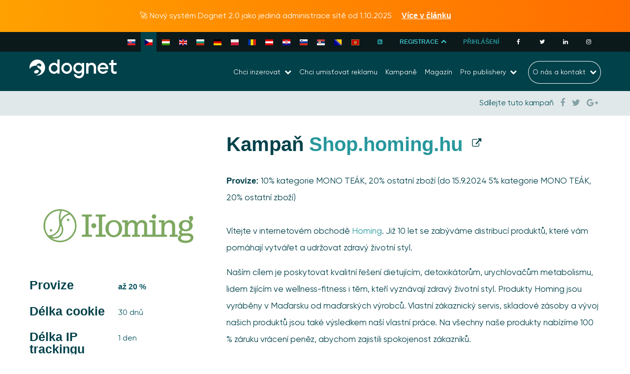

--- FILE ---
content_type: text/html; charset=UTF-8
request_url: https://www.dognet.cz/kampane/shop-homing-hu/
body_size: 20042
content:
<!DOCTYPE html>
<html dir="ltr" lang="cs-CZ" prefix="og: https://ogp.me/ns#" class="wf-active">

<head>
    <meta charset="UTF-8">
    <meta http-equiv="X-UA-Compatible" content="IE=edge">
    <meta http-equiv="content-type" content="text/html; charset=utf-8">
    <meta name="viewport" content="width=device-width, initial-scale=1.0, user-scalable=no">
    <link rel="profile" href="http://gmpg.org/xfn/11">
    <link rel="pingback" href="https://www.dognet.cz/xmlrpc.php">
    <meta http-equiv="x-ua-compatible" content="ie=edge">
    <meta name="theme-color" content="#0b252e">
    <meta name="msapplication-navbutton-color" content="#0b252e">
    <meta name="apple-mobile-web-app-status-bar-style" content="#0b252e">
    <link rel="apple-touch-icon" sizes="57x57" href="https://www.dognet.cz/wp-content/themes/dognet/assets/favicon/apple-icon-57x57.png">
    <link rel="apple-touch-icon" sizes="60x60" href="https://www.dognet.cz/wp-content/themes/dognet/assets/favicon/apple-icon-60x60.png">
    <link rel="apple-touch-icon" sizes="72x72" href="https://www.dognet.cz/wp-content/themes/dognet/assets/favicon/apple-icon-72x72.png">
    <link rel="apple-touch-icon" sizes="76x76" href="https://www.dognet.cz/wp-content/themes/dognet/assets/favicon/apple-icon-76x76.png">
    <link rel="apple-touch-icon" sizes="114x114" href="https://www.dognet.cz/wp-content/themes/dognet/assets/favicon/apple-icon-114x114.png">
    <link rel="apple-touch-icon" sizes="120x120" href="https://www.dognet.cz/wp-content/themes/dognet/assets/favicon/apple-icon-120x120.png">
    <link rel="apple-touch-icon" sizes="144x144" href="https://www.dognet.cz/wp-content/themes/dognet/assets/favicon/apple-icon-144x144.png">
    <link rel="apple-touch-icon" sizes="152x152" href="https://www.dognet.cz/wp-content/themes/dognet/assets/favicon/apple-icon-152x152.png">
    <link rel="apple-touch-icon" sizes="180x180" href="https://www.dognet.cz/wp-content/themes/dognet/assets/favicon/apple-icon-180x180.png">
    <link rel="icon" type="image/png" sizes="192x192" href="https://www.dognet.cz/wp-content/themes/dognet/assets/favicon/android-icon-192x192.png">
    <link rel="icon" type="image/png" sizes="32x32" href="https://www.dognet.cz/wp-content/themes/dognet/assets/favicon/favicon-32x32.png">
    <link rel="icon" type="image/png" sizes="96x96" href="https://www.dognet.cz/wp-content/themes/dognet/assets/favicon/favicon-96x96.png">
    <link rel="icon" type="image/png" sizes="16x16" href="https://www.dognet.cz/wp-content/themes/dognet/assets/favicon/favicon-16x16.png">
    <meta name="msapplication-TileColor" content="#ffffff">
    <meta name="msapplication-TileImage" content="https://www.dognet.cz/wp-content/themes/dognet/assets/favicon/ms-icon-144x144.png">
    <meta name="theme-color" content="#ffffff">
    <link rel="dns-prefetch" href="https://fonts.googleapis.com">
    <link rel="dns-prefetch" href="https://ajax.googleapis.com">
    <link rel="preconnect" href="https://fonts.googleapis.com" crossorigin>
    <link rel="preconnect" href="https://ajax.googleapis.com" crossorigin>
    <link href="https://fonts.googleapis.com/css?family=Khand:400,700|Noto+Sans:400,700&amp;subset=latin-ext&display=swap" rel="stylesheet">
    <link rel="stylesheet" href="https://cdn.rawgit.com/mfd/09b70eb47474836f25a21660282ce0fd/raw/e06a670afcb2b861ed2ac4a1ef752d062ef6b46b/Gilroy.css">

    <title>Shop.homing.hu - Affiliate síť zaměřená na obsahové publishery</title>
	<style>img:is([sizes="auto" i], [sizes^="auto," i]) { contain-intrinsic-size: 3000px 1500px }</style>
	<link rel="alternate" hreflang="sk" href="https://www.dognet.sk/kampane/shop-homing-hu/" />
<link rel="alternate" hreflang="cs" href="https://www.dognet.cz/kampane/shop-homing-hu/" />
<link rel="alternate" hreflang="hu" href="https://www.dognet.hu/kampanyok/shop-homing-hu/" />
<link rel="alternate" hreflang="en" href="https://www.dognet.com/campaigns/shop-homing-hu/" />
<link rel="alternate" hreflang="x-default" href="https://www.dognet.sk/kampane/shop-homing-hu/" />

		<!-- All in One SEO 4.7.4.2 - aioseo.com -->
		<meta name="description" content="Provize: 10% kategorie MONO TEÁK, 20% ostatní zboží (do 15.9.2024 5% kategorie MONO TEÁK, 20% ostatní zboží) Vítejte v internetovém obchodě Homing. Již 10 let se zabýváme distribucí produktů, které vám pomáhají vytvářet a udržovat zdravý životní styl. Naším cílem je poskytovat kvalitní řešení dietujícím, detoxikátorům, urychlovačům metabolismu, lidem žijícím ve wellness-fitness i těm, kteří" />
		<meta name="robots" content="max-image-preview:large" />
		<link rel="canonical" href="https://www.dognet.cz/kampane/shop-homing-hu/" />
		<meta name="generator" content="All in One SEO (AIOSEO) 4.7.4.2" />
		<meta property="og:locale" content="cs_CZ" />
		<meta property="og:site_name" content="Affiliate síť zaměřená na obsahové publishery - Affiliate síť zaměřená na obsahové publishery" />
		<meta property="og:type" content="article" />
		<meta property="og:title" content="Shop.homing.hu - Affiliate síť zaměřená na obsahové publishery" />
		<meta property="og:description" content="Provize: 10% kategorie MONO TEÁK, 20% ostatní zboží (do 15.9.2024 5% kategorie MONO TEÁK, 20% ostatní zboží) Vítejte v internetovém obchodě Homing. Již 10 let se zabýváme distribucí produktů, které vám pomáhají vytvářet a udržovat zdravý životní styl. Naším cílem je poskytovat kvalitní řešení dietujícím, detoxikátorům, urychlovačům metabolismu, lidem žijícím ve wellness-fitness i těm, kteří" />
		<meta property="og:url" content="https://www.dognet.cz/kampane/shop-homing-hu/" />
		<meta property="og:image" content="https://www.dognet.sk/wp-content/uploads/2023/04/Shop.homing.hu_socky.png" />
		<meta property="og:image:secure_url" content="https://www.dognet.cz/wp-content/uploads/2023/04/Shop.homing.hu_logo.png" />
		<meta property="og:image:width" content="545" />
		<meta property="og:image:height" content="327" />
		<meta property="article:published_time" content="2023-04-24T07:38:44+00:00" />
		<meta property="article:modified_time" content="2024-09-12T08:24:44+00:00" />
		<meta name="twitter:card" content="summary_large_image" />
		<meta name="twitter:title" content="Shop.homing.hu - Affiliate síť zaměřená na obsahové publishery" />
		<meta name="twitter:description" content="Provize: 10% kategorie MONO TEÁK, 20% ostatní zboží (do 15.9.2024 5% kategorie MONO TEÁK, 20% ostatní zboží) Vítejte v internetovém obchodě Homing. Již 10 let se zabýváme distribucí produktů, které vám pomáhají vytvářet a udržovat zdravý životní styl. Naším cílem je poskytovat kvalitní řešení dietujícím, detoxikátorům, urychlovačům metabolismu, lidem žijícím ve wellness-fitness i těm, kteří" />
		<meta name="twitter:image" content="https://www.dognet.cz/wp-content/uploads/2023/04/Shop.homing.hu_logo.png" />
		<script type="application/ld+json" class="aioseo-schema">
			{"@context":"https:\/\/schema.org","@graph":[{"@type":"BreadcrumbList","@id":"https:\/\/www.dognet.cz\/kampane\/shop-homing-hu\/#breadcrumblist","itemListElement":[{"@type":"ListItem","@id":"https:\/\/www.dognet.cz\/#listItem","position":1,"name":"Dom\u016f","item":"https:\/\/www.dognet.cz\/","nextItem":"https:\/\/www.dognet.cz\/kampane\/shop-homing-hu\/#listItem"},{"@type":"ListItem","@id":"https:\/\/www.dognet.cz\/kampane\/shop-homing-hu\/#listItem","position":2,"name":"Shop.homing.hu","previousItem":"https:\/\/www.dognet.cz\/#listItem"}]},{"@type":"Organization","@id":"https:\/\/www.dognet.cz\/#organization","name":"Dognet Affiliate Network","description":"Affiliate s\u00ed\u0165 zam\u011b\u0159en\u00e1 na obsahov\u00e9 publishery","url":"https:\/\/www.dognet.cz\/"},{"@type":"Person","@id":"https:\/\/www.dognet.cz\/author\/kika-cz-preklad\/#author","url":"https:\/\/www.dognet.cz\/author\/kika-cz-preklad\/","name":"Kika L\u00f3ciov\u00e1","image":{"@type":"ImageObject","@id":"https:\/\/www.dognet.cz\/kampane\/shop-homing-hu\/#authorImage","url":"https:\/\/www.dognet.cz\/wp-content\/uploads\/2022\/09\/Dognet_Team_dogy-150x150.png","width":96,"height":96,"caption":"Kika L\u00f3ciov\u00e1"}},{"@type":"WebPage","@id":"https:\/\/www.dognet.cz\/kampane\/shop-homing-hu\/#webpage","url":"https:\/\/www.dognet.cz\/kampane\/shop-homing-hu\/","name":"Shop.homing.hu - Affiliate s\u00ed\u0165 zam\u011b\u0159en\u00e1 na obsahov\u00e9 publishery","description":"Provize: 10% kategorie MONO TE\u00c1K, 20% ostatn\u00ed zbo\u017e\u00ed (do 15.9.2024 5% kategorie MONO TE\u00c1K, 20% ostatn\u00ed zbo\u017e\u00ed) V\u00edtejte v internetov\u00e9m obchod\u011b Homing. Ji\u017e 10 let se zab\u00fdv\u00e1me distribuc\u00ed produkt\u016f, kter\u00e9 v\u00e1m pom\u00e1haj\u00ed vytv\u00e1\u0159et a udr\u017eovat zdrav\u00fd \u017eivotn\u00ed styl. Na\u0161\u00edm c\u00edlem je poskytovat kvalitn\u00ed \u0159e\u0161en\u00ed dietuj\u00edc\u00edm, detoxik\u00e1tor\u016fm, urychlova\u010d\u016fm metabolismu, lidem \u017eij\u00edc\u00edm ve wellness-fitness i t\u011bm, kte\u0159\u00ed","inLanguage":"cs-CZ","isPartOf":{"@id":"https:\/\/www.dognet.cz\/#website"},"breadcrumb":{"@id":"https:\/\/www.dognet.cz\/kampane\/shop-homing-hu\/#breadcrumblist"},"author":{"@id":"https:\/\/www.dognet.cz\/author\/kika-cz-preklad\/#author"},"creator":{"@id":"https:\/\/www.dognet.cz\/author\/kika-cz-preklad\/#author"},"image":{"@type":"ImageObject","url":"https:\/\/www.dognet.cz\/wp-content\/uploads\/2023\/04\/Shop.homing.hu_logo.png","@id":"https:\/\/www.dognet.cz\/kampane\/shop-homing-hu\/#mainImage","width":545,"height":327},"primaryImageOfPage":{"@id":"https:\/\/www.dognet.cz\/kampane\/shop-homing-hu\/#mainImage"},"datePublished":"2023-04-24T09:38:44+02:00","dateModified":"2024-09-12T10:24:44+02:00"},{"@type":"WebSite","@id":"https:\/\/www.dognet.cz\/#website","url":"https:\/\/www.dognet.cz\/","name":"Dognet Affiliate Network","description":"Affiliate s\u00ed\u0165 zam\u011b\u0159en\u00e1 na obsahov\u00e9 publishery","inLanguage":"cs-CZ","publisher":{"@id":"https:\/\/www.dognet.cz\/#organization"}}]}
		</script>
		<!-- All in One SEO -->


<!-- Google Tag Manager for WordPress by gtm4wp.com -->
<script data-cfasync="false" data-pagespeed-no-defer>
	var gtm4wp_datalayer_name = "dataLayer";
	var dataLayer = dataLayer || [];
</script>
<!-- End Google Tag Manager for WordPress by gtm4wp.com --><link rel="alternate" type="application/rss+xml" title="Affiliate síť zaměřená na obsahové publishery &raquo; RSS zdroj" href="https://www.dognet.cz/feed/" />
<link rel="alternate" type="application/rss+xml" title="Affiliate síť zaměřená na obsahové publishery &raquo; RSS komentářů" href="https://www.dognet.cz/comments/feed/" />
<script type="text/javascript">
/* <![CDATA[ */
window._wpemojiSettings = {"baseUrl":"https:\/\/s.w.org\/images\/core\/emoji\/15.0.3\/72x72\/","ext":".png","svgUrl":"https:\/\/s.w.org\/images\/core\/emoji\/15.0.3\/svg\/","svgExt":".svg","source":{"wpemoji":"https:\/\/www.dognet.cz\/wp-includes\/js\/wp-emoji.js?ver=5999dec52ccb867a98297ad7a1d59e14","twemoji":"https:\/\/www.dognet.cz\/wp-includes\/js\/twemoji.js?ver=5999dec52ccb867a98297ad7a1d59e14"}};
/**
 * @output wp-includes/js/wp-emoji-loader.js
 */

/**
 * Emoji Settings as exported in PHP via _print_emoji_detection_script().
 * @typedef WPEmojiSettings
 * @type {object}
 * @property {?object} source
 * @property {?string} source.concatemoji
 * @property {?string} source.twemoji
 * @property {?string} source.wpemoji
 * @property {?boolean} DOMReady
 * @property {?Function} readyCallback
 */

/**
 * Support tests.
 * @typedef SupportTests
 * @type {object}
 * @property {?boolean} flag
 * @property {?boolean} emoji
 */

/**
 * IIFE to detect emoji support and load Twemoji if needed.
 *
 * @param {Window} window
 * @param {Document} document
 * @param {WPEmojiSettings} settings
 */
( function wpEmojiLoader( window, document, settings ) {
	if ( typeof Promise === 'undefined' ) {
		return;
	}

	var sessionStorageKey = 'wpEmojiSettingsSupports';
	var tests = [ 'flag', 'emoji' ];

	/**
	 * Checks whether the browser supports offloading to a Worker.
	 *
	 * @since 6.3.0
	 *
	 * @private
	 *
	 * @returns {boolean}
	 */
	function supportsWorkerOffloading() {
		return (
			typeof Worker !== 'undefined' &&
			typeof OffscreenCanvas !== 'undefined' &&
			typeof URL !== 'undefined' &&
			URL.createObjectURL &&
			typeof Blob !== 'undefined'
		);
	}

	/**
	 * @typedef SessionSupportTests
	 * @type {object}
	 * @property {number} timestamp
	 * @property {SupportTests} supportTests
	 */

	/**
	 * Get support tests from session.
	 *
	 * @since 6.3.0
	 *
	 * @private
	 *
	 * @returns {?SupportTests} Support tests, or null if not set or older than 1 week.
	 */
	function getSessionSupportTests() {
		try {
			/** @type {SessionSupportTests} */
			var item = JSON.parse(
				sessionStorage.getItem( sessionStorageKey )
			);
			if (
				typeof item === 'object' &&
				typeof item.timestamp === 'number' &&
				new Date().valueOf() < item.timestamp + 604800 && // Note: Number is a week in seconds.
				typeof item.supportTests === 'object'
			) {
				return item.supportTests;
			}
		} catch ( e ) {}
		return null;
	}

	/**
	 * Persist the supports in session storage.
	 *
	 * @since 6.3.0
	 *
	 * @private
	 *
	 * @param {SupportTests} supportTests Support tests.
	 */
	function setSessionSupportTests( supportTests ) {
		try {
			/** @type {SessionSupportTests} */
			var item = {
				supportTests: supportTests,
				timestamp: new Date().valueOf()
			};

			sessionStorage.setItem(
				sessionStorageKey,
				JSON.stringify( item )
			);
		} catch ( e ) {}
	}

	/**
	 * Checks if two sets of Emoji characters render the same visually.
	 *
	 * This function may be serialized to run in a Worker. Therefore, it cannot refer to variables from the containing
	 * scope. Everything must be passed by parameters.
	 *
	 * @since 4.9.0
	 *
	 * @private
	 *
	 * @param {CanvasRenderingContext2D} context 2D Context.
	 * @param {string} set1 Set of Emoji to test.
	 * @param {string} set2 Set of Emoji to test.
	 *
	 * @return {boolean} True if the two sets render the same.
	 */
	function emojiSetsRenderIdentically( context, set1, set2 ) {
		// Cleanup from previous test.
		context.clearRect( 0, 0, context.canvas.width, context.canvas.height );
		context.fillText( set1, 0, 0 );
		var rendered1 = new Uint32Array(
			context.getImageData(
				0,
				0,
				context.canvas.width,
				context.canvas.height
			).data
		);

		// Cleanup from previous test.
		context.clearRect( 0, 0, context.canvas.width, context.canvas.height );
		context.fillText( set2, 0, 0 );
		var rendered2 = new Uint32Array(
			context.getImageData(
				0,
				0,
				context.canvas.width,
				context.canvas.height
			).data
		);

		return rendered1.every( function ( rendered2Data, index ) {
			return rendered2Data === rendered2[ index ];
		} );
	}

	/**
	 * Determines if the browser properly renders Emoji that Twemoji can supplement.
	 *
	 * This function may be serialized to run in a Worker. Therefore, it cannot refer to variables from the containing
	 * scope. Everything must be passed by parameters.
	 *
	 * @since 4.2.0
	 *
	 * @private
	 *
	 * @param {CanvasRenderingContext2D} context 2D Context.
	 * @param {string} type Whether to test for support of "flag" or "emoji".
	 * @param {Function} emojiSetsRenderIdentically Reference to emojiSetsRenderIdentically function, needed due to minification.
	 *
	 * @return {boolean} True if the browser can render emoji, false if it cannot.
	 */
	function browserSupportsEmoji( context, type, emojiSetsRenderIdentically ) {
		var isIdentical;

		switch ( type ) {
			case 'flag':
				/*
				 * Test for Transgender flag compatibility. Added in Unicode 13.
				 *
				 * To test for support, we try to render it, and compare the rendering to how it would look if
				 * the browser doesn't render it correctly (white flag emoji + transgender symbol).
				 */
				isIdentical = emojiSetsRenderIdentically(
					context,
					'\uD83C\uDFF3\uFE0F\u200D\u26A7\uFE0F', // as a zero-width joiner sequence
					'\uD83C\uDFF3\uFE0F\u200B\u26A7\uFE0F' // separated by a zero-width space
				);

				if ( isIdentical ) {
					return false;
				}

				/*
				 * Test for UN flag compatibility. This is the least supported of the letter locale flags,
				 * so gives us an easy test for full support.
				 *
				 * To test for support, we try to render it, and compare the rendering to how it would look if
				 * the browser doesn't render it correctly ([U] + [N]).
				 */
				isIdentical = emojiSetsRenderIdentically(
					context,
					'\uD83C\uDDFA\uD83C\uDDF3', // as the sequence of two code points
					'\uD83C\uDDFA\u200B\uD83C\uDDF3' // as the two code points separated by a zero-width space
				);

				if ( isIdentical ) {
					return false;
				}

				/*
				 * Test for English flag compatibility. England is a country in the United Kingdom, it
				 * does not have a two letter locale code but rather a five letter sub-division code.
				 *
				 * To test for support, we try to render it, and compare the rendering to how it would look if
				 * the browser doesn't render it correctly (black flag emoji + [G] + [B] + [E] + [N] + [G]).
				 */
				isIdentical = emojiSetsRenderIdentically(
					context,
					// as the flag sequence
					'\uD83C\uDFF4\uDB40\uDC67\uDB40\uDC62\uDB40\uDC65\uDB40\uDC6E\uDB40\uDC67\uDB40\uDC7F',
					// with each code point separated by a zero-width space
					'\uD83C\uDFF4\u200B\uDB40\uDC67\u200B\uDB40\uDC62\u200B\uDB40\uDC65\u200B\uDB40\uDC6E\u200B\uDB40\uDC67\u200B\uDB40\uDC7F'
				);

				return ! isIdentical;
			case 'emoji':
				/*
				 * Four and twenty blackbirds baked in a pie.
				 *
				 * To test for Emoji 15.0 support, try to render a new emoji: Blackbird.
				 *
				 * The Blackbird is a ZWJ sequence combining 🐦 Bird and ⬛ large black square.,
				 *
				 * 0x1F426 (\uD83D\uDC26) == Bird
				 * 0x200D == Zero-Width Joiner (ZWJ) that links the code points for the new emoji or
				 * 0x200B == Zero-Width Space (ZWS) that is rendered for clients not supporting the new emoji.
				 * 0x2B1B == Large Black Square
				 *
				 * When updating this test for future Emoji releases, ensure that individual emoji that make up the
				 * sequence come from older emoji standards.
				 */
				isIdentical = emojiSetsRenderIdentically(
					context,
					'\uD83D\uDC26\u200D\u2B1B', // as the zero-width joiner sequence
					'\uD83D\uDC26\u200B\u2B1B' // separated by a zero-width space
				);

				return ! isIdentical;
		}

		return false;
	}

	/**
	 * Checks emoji support tests.
	 *
	 * This function may be serialized to run in a Worker. Therefore, it cannot refer to variables from the containing
	 * scope. Everything must be passed by parameters.
	 *
	 * @since 6.3.0
	 *
	 * @private
	 *
	 * @param {string[]} tests Tests.
	 * @param {Function} browserSupportsEmoji Reference to browserSupportsEmoji function, needed due to minification.
	 * @param {Function} emojiSetsRenderIdentically Reference to emojiSetsRenderIdentically function, needed due to minification.
	 *
	 * @return {SupportTests} Support tests.
	 */
	function testEmojiSupports( tests, browserSupportsEmoji, emojiSetsRenderIdentically ) {
		var canvas;
		if (
			typeof WorkerGlobalScope !== 'undefined' &&
			self instanceof WorkerGlobalScope
		) {
			canvas = new OffscreenCanvas( 300, 150 ); // Dimensions are default for HTMLCanvasElement.
		} else {
			canvas = document.createElement( 'canvas' );
		}

		var context = canvas.getContext( '2d', { willReadFrequently: true } );

		/*
		 * Chrome on OS X added native emoji rendering in M41. Unfortunately,
		 * it doesn't work when the font is bolder than 500 weight. So, we
		 * check for bold rendering support to avoid invisible emoji in Chrome.
		 */
		context.textBaseline = 'top';
		context.font = '600 32px Arial';

		var supports = {};
		tests.forEach( function ( test ) {
			supports[ test ] = browserSupportsEmoji( context, test, emojiSetsRenderIdentically );
		} );
		return supports;
	}

	/**
	 * Adds a script to the head of the document.
	 *
	 * @ignore
	 *
	 * @since 4.2.0
	 *
	 * @param {string} src The url where the script is located.
	 *
	 * @return {void}
	 */
	function addScript( src ) {
		var script = document.createElement( 'script' );
		script.src = src;
		script.defer = true;
		document.head.appendChild( script );
	}

	settings.supports = {
		everything: true,
		everythingExceptFlag: true
	};

	// Create a promise for DOMContentLoaded since the worker logic may finish after the event has fired.
	var domReadyPromise = new Promise( function ( resolve ) {
		document.addEventListener( 'DOMContentLoaded', resolve, {
			once: true
		} );
	} );

	// Obtain the emoji support from the browser, asynchronously when possible.
	new Promise( function ( resolve ) {
		var supportTests = getSessionSupportTests();
		if ( supportTests ) {
			resolve( supportTests );
			return;
		}

		if ( supportsWorkerOffloading() ) {
			try {
				// Note that the functions are being passed as arguments due to minification.
				var workerScript =
					'postMessage(' +
					testEmojiSupports.toString() +
					'(' +
					[
						JSON.stringify( tests ),
						browserSupportsEmoji.toString(),
						emojiSetsRenderIdentically.toString()
					].join( ',' ) +
					'));';
				var blob = new Blob( [ workerScript ], {
					type: 'text/javascript'
				} );
				var worker = new Worker( URL.createObjectURL( blob ), { name: 'wpTestEmojiSupports' } );
				worker.onmessage = function ( event ) {
					supportTests = event.data;
					setSessionSupportTests( supportTests );
					worker.terminate();
					resolve( supportTests );
				};
				return;
			} catch ( e ) {}
		}

		supportTests = testEmojiSupports( tests, browserSupportsEmoji, emojiSetsRenderIdentically );
		setSessionSupportTests( supportTests );
		resolve( supportTests );
	} )
		// Once the browser emoji support has been obtained from the session, finalize the settings.
		.then( function ( supportTests ) {
			/*
			 * Tests the browser support for flag emojis and other emojis, and adjusts the
			 * support settings accordingly.
			 */
			for ( var test in supportTests ) {
				settings.supports[ test ] = supportTests[ test ];

				settings.supports.everything =
					settings.supports.everything && settings.supports[ test ];

				if ( 'flag' !== test ) {
					settings.supports.everythingExceptFlag =
						settings.supports.everythingExceptFlag &&
						settings.supports[ test ];
				}
			}

			settings.supports.everythingExceptFlag =
				settings.supports.everythingExceptFlag &&
				! settings.supports.flag;

			// Sets DOMReady to false and assigns a ready function to settings.
			settings.DOMReady = false;
			settings.readyCallback = function () {
				settings.DOMReady = true;
			};
		} )
		.then( function () {
			return domReadyPromise;
		} )
		.then( function () {
			// When the browser can not render everything we need to load a polyfill.
			if ( ! settings.supports.everything ) {
				settings.readyCallback();

				var src = settings.source || {};

				if ( src.concatemoji ) {
					addScript( src.concatemoji );
				} else if ( src.wpemoji && src.twemoji ) {
					addScript( src.twemoji );
					addScript( src.wpemoji );
				}
			}
		} );
} )( window, document, window._wpemojiSettings );

/* ]]> */
</script>
<style id='wp-emoji-styles-inline-css' type='text/css'>

	img.wp-smiley, img.emoji {
		display: inline !important;
		border: none !important;
		box-shadow: none !important;
		height: 1em !important;
		width: 1em !important;
		margin: 0 0.07em !important;
		vertical-align: -0.1em !important;
		background: none !important;
		padding: 0 !important;
	}
</style>
<link rel='stylesheet' id='wp-block-library-css' href='https://www.dognet.cz/wp-includes/css/dist/block-library/style.css?ver=5999dec52ccb867a98297ad7a1d59e14' type='text/css' media='all' />
<style id='classic-theme-styles-inline-css' type='text/css'>
/**
 * These rules are needed for backwards compatibility.
 * They should match the button element rules in the base theme.json file.
 */
.wp-block-button__link {
	color: #ffffff;
	background-color: #32373c;
	border-radius: 9999px; /* 100% causes an oval, but any explicit but really high value retains the pill shape. */

	/* This needs a low specificity so it won't override the rules from the button element if defined in theme.json. */
	box-shadow: none;
	text-decoration: none;

	/* The extra 2px are added to size solids the same as the outline versions.*/
	padding: calc(0.667em + 2px) calc(1.333em + 2px);

	font-size: 1.125em;
}

.wp-block-file__button {
	background: #32373c;
	color: #ffffff;
	text-decoration: none;
}

</style>
<style id='global-styles-inline-css' type='text/css'>
:root{--wp--preset--aspect-ratio--square: 1;--wp--preset--aspect-ratio--4-3: 4/3;--wp--preset--aspect-ratio--3-4: 3/4;--wp--preset--aspect-ratio--3-2: 3/2;--wp--preset--aspect-ratio--2-3: 2/3;--wp--preset--aspect-ratio--16-9: 16/9;--wp--preset--aspect-ratio--9-16: 9/16;--wp--preset--color--black: #000000;--wp--preset--color--cyan-bluish-gray: #abb8c3;--wp--preset--color--white: #ffffff;--wp--preset--color--pale-pink: #f78da7;--wp--preset--color--vivid-red: #cf2e2e;--wp--preset--color--luminous-vivid-orange: #ff6900;--wp--preset--color--luminous-vivid-amber: #fcb900;--wp--preset--color--light-green-cyan: #7bdcb5;--wp--preset--color--vivid-green-cyan: #00d084;--wp--preset--color--pale-cyan-blue: #8ed1fc;--wp--preset--color--vivid-cyan-blue: #0693e3;--wp--preset--color--vivid-purple: #9b51e0;--wp--preset--gradient--vivid-cyan-blue-to-vivid-purple: linear-gradient(135deg,rgba(6,147,227,1) 0%,rgb(155,81,224) 100%);--wp--preset--gradient--light-green-cyan-to-vivid-green-cyan: linear-gradient(135deg,rgb(122,220,180) 0%,rgb(0,208,130) 100%);--wp--preset--gradient--luminous-vivid-amber-to-luminous-vivid-orange: linear-gradient(135deg,rgba(252,185,0,1) 0%,rgba(255,105,0,1) 100%);--wp--preset--gradient--luminous-vivid-orange-to-vivid-red: linear-gradient(135deg,rgba(255,105,0,1) 0%,rgb(207,46,46) 100%);--wp--preset--gradient--very-light-gray-to-cyan-bluish-gray: linear-gradient(135deg,rgb(238,238,238) 0%,rgb(169,184,195) 100%);--wp--preset--gradient--cool-to-warm-spectrum: linear-gradient(135deg,rgb(74,234,220) 0%,rgb(151,120,209) 20%,rgb(207,42,186) 40%,rgb(238,44,130) 60%,rgb(251,105,98) 80%,rgb(254,248,76) 100%);--wp--preset--gradient--blush-light-purple: linear-gradient(135deg,rgb(255,206,236) 0%,rgb(152,150,240) 100%);--wp--preset--gradient--blush-bordeaux: linear-gradient(135deg,rgb(254,205,165) 0%,rgb(254,45,45) 50%,rgb(107,0,62) 100%);--wp--preset--gradient--luminous-dusk: linear-gradient(135deg,rgb(255,203,112) 0%,rgb(199,81,192) 50%,rgb(65,88,208) 100%);--wp--preset--gradient--pale-ocean: linear-gradient(135deg,rgb(255,245,203) 0%,rgb(182,227,212) 50%,rgb(51,167,181) 100%);--wp--preset--gradient--electric-grass: linear-gradient(135deg,rgb(202,248,128) 0%,rgb(113,206,126) 100%);--wp--preset--gradient--midnight: linear-gradient(135deg,rgb(2,3,129) 0%,rgb(40,116,252) 100%);--wp--preset--font-size--small: 13px;--wp--preset--font-size--medium: 20px;--wp--preset--font-size--large: 36px;--wp--preset--font-size--x-large: 42px;--wp--preset--spacing--20: 0.44rem;--wp--preset--spacing--30: 0.67rem;--wp--preset--spacing--40: 1rem;--wp--preset--spacing--50: 1.5rem;--wp--preset--spacing--60: 2.25rem;--wp--preset--spacing--70: 3.38rem;--wp--preset--spacing--80: 5.06rem;--wp--preset--shadow--natural: 6px 6px 9px rgba(0, 0, 0, 0.2);--wp--preset--shadow--deep: 12px 12px 50px rgba(0, 0, 0, 0.4);--wp--preset--shadow--sharp: 6px 6px 0px rgba(0, 0, 0, 0.2);--wp--preset--shadow--outlined: 6px 6px 0px -3px rgba(255, 255, 255, 1), 6px 6px rgba(0, 0, 0, 1);--wp--preset--shadow--crisp: 6px 6px 0px rgba(0, 0, 0, 1);}:where(.is-layout-flex){gap: 0.5em;}:where(.is-layout-grid){gap: 0.5em;}body .is-layout-flex{display: flex;}.is-layout-flex{flex-wrap: wrap;align-items: center;}.is-layout-flex > :is(*, div){margin: 0;}body .is-layout-grid{display: grid;}.is-layout-grid > :is(*, div){margin: 0;}:where(.wp-block-columns.is-layout-flex){gap: 2em;}:where(.wp-block-columns.is-layout-grid){gap: 2em;}:where(.wp-block-post-template.is-layout-flex){gap: 1.25em;}:where(.wp-block-post-template.is-layout-grid){gap: 1.25em;}.has-black-color{color: var(--wp--preset--color--black) !important;}.has-cyan-bluish-gray-color{color: var(--wp--preset--color--cyan-bluish-gray) !important;}.has-white-color{color: var(--wp--preset--color--white) !important;}.has-pale-pink-color{color: var(--wp--preset--color--pale-pink) !important;}.has-vivid-red-color{color: var(--wp--preset--color--vivid-red) !important;}.has-luminous-vivid-orange-color{color: var(--wp--preset--color--luminous-vivid-orange) !important;}.has-luminous-vivid-amber-color{color: var(--wp--preset--color--luminous-vivid-amber) !important;}.has-light-green-cyan-color{color: var(--wp--preset--color--light-green-cyan) !important;}.has-vivid-green-cyan-color{color: var(--wp--preset--color--vivid-green-cyan) !important;}.has-pale-cyan-blue-color{color: var(--wp--preset--color--pale-cyan-blue) !important;}.has-vivid-cyan-blue-color{color: var(--wp--preset--color--vivid-cyan-blue) !important;}.has-vivid-purple-color{color: var(--wp--preset--color--vivid-purple) !important;}.has-black-background-color{background-color: var(--wp--preset--color--black) !important;}.has-cyan-bluish-gray-background-color{background-color: var(--wp--preset--color--cyan-bluish-gray) !important;}.has-white-background-color{background-color: var(--wp--preset--color--white) !important;}.has-pale-pink-background-color{background-color: var(--wp--preset--color--pale-pink) !important;}.has-vivid-red-background-color{background-color: var(--wp--preset--color--vivid-red) !important;}.has-luminous-vivid-orange-background-color{background-color: var(--wp--preset--color--luminous-vivid-orange) !important;}.has-luminous-vivid-amber-background-color{background-color: var(--wp--preset--color--luminous-vivid-amber) !important;}.has-light-green-cyan-background-color{background-color: var(--wp--preset--color--light-green-cyan) !important;}.has-vivid-green-cyan-background-color{background-color: var(--wp--preset--color--vivid-green-cyan) !important;}.has-pale-cyan-blue-background-color{background-color: var(--wp--preset--color--pale-cyan-blue) !important;}.has-vivid-cyan-blue-background-color{background-color: var(--wp--preset--color--vivid-cyan-blue) !important;}.has-vivid-purple-background-color{background-color: var(--wp--preset--color--vivid-purple) !important;}.has-black-border-color{border-color: var(--wp--preset--color--black) !important;}.has-cyan-bluish-gray-border-color{border-color: var(--wp--preset--color--cyan-bluish-gray) !important;}.has-white-border-color{border-color: var(--wp--preset--color--white) !important;}.has-pale-pink-border-color{border-color: var(--wp--preset--color--pale-pink) !important;}.has-vivid-red-border-color{border-color: var(--wp--preset--color--vivid-red) !important;}.has-luminous-vivid-orange-border-color{border-color: var(--wp--preset--color--luminous-vivid-orange) !important;}.has-luminous-vivid-amber-border-color{border-color: var(--wp--preset--color--luminous-vivid-amber) !important;}.has-light-green-cyan-border-color{border-color: var(--wp--preset--color--light-green-cyan) !important;}.has-vivid-green-cyan-border-color{border-color: var(--wp--preset--color--vivid-green-cyan) !important;}.has-pale-cyan-blue-border-color{border-color: var(--wp--preset--color--pale-cyan-blue) !important;}.has-vivid-cyan-blue-border-color{border-color: var(--wp--preset--color--vivid-cyan-blue) !important;}.has-vivid-purple-border-color{border-color: var(--wp--preset--color--vivid-purple) !important;}.has-vivid-cyan-blue-to-vivid-purple-gradient-background{background: var(--wp--preset--gradient--vivid-cyan-blue-to-vivid-purple) !important;}.has-light-green-cyan-to-vivid-green-cyan-gradient-background{background: var(--wp--preset--gradient--light-green-cyan-to-vivid-green-cyan) !important;}.has-luminous-vivid-amber-to-luminous-vivid-orange-gradient-background{background: var(--wp--preset--gradient--luminous-vivid-amber-to-luminous-vivid-orange) !important;}.has-luminous-vivid-orange-to-vivid-red-gradient-background{background: var(--wp--preset--gradient--luminous-vivid-orange-to-vivid-red) !important;}.has-very-light-gray-to-cyan-bluish-gray-gradient-background{background: var(--wp--preset--gradient--very-light-gray-to-cyan-bluish-gray) !important;}.has-cool-to-warm-spectrum-gradient-background{background: var(--wp--preset--gradient--cool-to-warm-spectrum) !important;}.has-blush-light-purple-gradient-background{background: var(--wp--preset--gradient--blush-light-purple) !important;}.has-blush-bordeaux-gradient-background{background: var(--wp--preset--gradient--blush-bordeaux) !important;}.has-luminous-dusk-gradient-background{background: var(--wp--preset--gradient--luminous-dusk) !important;}.has-pale-ocean-gradient-background{background: var(--wp--preset--gradient--pale-ocean) !important;}.has-electric-grass-gradient-background{background: var(--wp--preset--gradient--electric-grass) !important;}.has-midnight-gradient-background{background: var(--wp--preset--gradient--midnight) !important;}.has-small-font-size{font-size: var(--wp--preset--font-size--small) !important;}.has-medium-font-size{font-size: var(--wp--preset--font-size--medium) !important;}.has-large-font-size{font-size: var(--wp--preset--font-size--large) !important;}.has-x-large-font-size{font-size: var(--wp--preset--font-size--x-large) !important;}
:where(.wp-block-post-template.is-layout-flex){gap: 1.25em;}:where(.wp-block-post-template.is-layout-grid){gap: 1.25em;}
:where(.wp-block-columns.is-layout-flex){gap: 2em;}:where(.wp-block-columns.is-layout-grid){gap: 2em;}
:root :where(.wp-block-pullquote){font-size: 1.5em;line-height: 1.6;}
</style>
<link rel='stylesheet' id='contact-form-7-css' href='https://www.dognet.cz/wp-content/plugins/contact-form-7/includes/css/styles.css?ver=5.9.8' type='text/css' media='all' />
<link rel='stylesheet' id='symple_shortcode_styles-css' href='https://www.dognet.cz/wp-content/plugins/symple-shortcodes/shortcodes/css/symple_shortcodes_styles.css?ver=5999dec52ccb867a98297ad7a1d59e14' type='text/css' media='all' />
<link rel='stylesheet' id='ppress-frontend-css' href='https://www.dognet.cz/wp-content/plugins/wp-user-avatar/assets/css/frontend.css?ver=4.15.17' type='text/css' media='all' />
<link rel='stylesheet' id='ppress-flatpickr-css' href='https://www.dognet.cz/wp-content/plugins/wp-user-avatar/assets/flatpickr/flatpickr.min.css?ver=4.15.17' type='text/css' media='all' />
<link rel='stylesheet' id='ppress-select2-css' href='https://www.dognet.cz/wp-content/plugins/wp-user-avatar/assets/select2/select2.min.css?ver=5999dec52ccb867a98297ad7a1d59e14' type='text/css' media='all' />
<link rel='stylesheet' id='front-end-styles-css' href='https://www.dognet.cz/wp-content/themes/dognet/assets/css/app.css?ver=1.1.02' type='text/css' media='all' />
<link rel='stylesheet' id='extra-styles-css' href='https://www.dognet.cz/wp-content/themes/dognet/assets/css/extra.css?ver=1.0.9' type='text/css' media='all' />
<link rel='stylesheet' id='dg-cookie-css' href='https://www.dognet.cz/wp-content/themes/dognet/assets/css/cookie.css?ver=1.11' type='text/css' media='all' />
<link rel='stylesheet' id='dognet-theme-style-css' href='https://www.dognet.cz/wp-content/themes/dognet/style.css?ver=5999dec52ccb867a98297ad7a1d59e14' type='text/css' media='all' />
<link rel='stylesheet' id='footable-css' href='https://www.dognet.cz/wp-content/themes/dognet/assets/css/footable.standalone.css?ver=1.0.0.' type='text/css' media='all' />
<link rel='stylesheet' id='kampane-css' href='https://www.dognet.cz/wp-content/themes/dognet/assets/css/kampane.css?ver=1.0.7996' type='text/css' media='all' />
<link rel='stylesheet' id='slb_core-css' href='https://www.dognet.cz/wp-content/plugins/simple-lightbox/client/css/app.css?ver=2.9.3' type='text/css' media='all' />
<link rel='stylesheet' id='malinky-ajax-pagination-css' href='https://www.dognet.cz/wp-content/plugins/malinky-ajax-pagination/css/style.css' type='text/css' media='all' />
<script type="text/javascript" src="https://www.dognet.cz/wp-includes/js/jquery/jquery.js?ver=3.7.1" id="jquery-core-js"></script>
<script type="text/javascript" src="https://www.dognet.cz/wp-includes/js/jquery/jquery-migrate.js?ver=3.4.1" id="jquery-migrate-js"></script>
<script type="text/javascript" src="https://www.dognet.cz/wp-content/plugins/wp-user-avatar/assets/flatpickr/flatpickr.min.js?ver=4.15.17" id="ppress-flatpickr-js"></script>
<script type="text/javascript" src="https://www.dognet.cz/wp-content/plugins/wp-user-avatar/assets/select2/select2.min.js?ver=4.15.17" id="ppress-select2-js"></script>
<script type="text/javascript" src="https://www.dognet.cz/wp-content/themes/dognet/assets/js/lunr.js?ver=5999dec52ccb867a98297ad7a1d59e14" id="lunr-js"></script>
<link rel="https://api.w.org/" href="https://www.dognet.cz/wp-json/" /><link rel="EditURI" type="application/rsd+xml" title="RSD" href="https://www.dognet.cz/xmlrpc.php?rsd" />

<link rel='shortlink' href='https://www.dognet.cz/?p=185890' />
<link rel="alternate" title="oEmbed (JSON)" type="application/json+oembed" href="https://www.dognet.cz/wp-json/oembed/1.0/embed?url=https%3A%2F%2Fwww.dognet.cz%2Fkampane%2Fshop-homing-hu%2F" />
<link rel="alternate" title="oEmbed (XML)" type="text/xml+oembed" href="https://www.dognet.cz/wp-json/oembed/1.0/embed?url=https%3A%2F%2Fwww.dognet.cz%2Fkampane%2Fshop-homing-hu%2F&#038;format=xml" />
<meta name="generator" content="WPML ver:4.6.13 stt:64,6,7,22,9,1,3,23,65,41,45,50,10,47;" />
<script type="text/javascript">
(function(url){
	if(/(?:Chrome\/26\.0\.1410\.63 Safari\/537\.31|WordfenceTestMonBot)/.test(navigator.userAgent)){ return; }
	var addEvent = function(evt, handler) {
		if (window.addEventListener) {
			document.addEventListener(evt, handler, false);
		} else if (window.attachEvent) {
			document.attachEvent('on' + evt, handler);
		}
	};
	var removeEvent = function(evt, handler) {
		if (window.removeEventListener) {
			document.removeEventListener(evt, handler, false);
		} else if (window.detachEvent) {
			document.detachEvent('on' + evt, handler);
		}
	};
	var evts = 'contextmenu dblclick drag dragend dragenter dragleave dragover dragstart drop keydown keypress keyup mousedown mousemove mouseout mouseover mouseup mousewheel scroll'.split(' ');
	var logHuman = function() {
		if (window.wfLogHumanRan) { return; }
		window.wfLogHumanRan = true;
		var wfscr = document.createElement('script');
		wfscr.type = 'text/javascript';
		wfscr.async = true;
		wfscr.src = url + '&r=' + Math.random();
		(document.getElementsByTagName('head')[0]||document.getElementsByTagName('body')[0]).appendChild(wfscr);
		for (var i = 0; i < evts.length; i++) {
			removeEvent(evts[i], logHuman);
		}
	};
	for (var i = 0; i < evts.length; i++) {
		addEvent(evts[i], logHuman);
	}
})('//www.dognet.cz/?wordfence_lh=1&hid=3ED09EB5D8177363B5B52DC5621EE896');
</script>
<!-- Google Tag Manager for WordPress by gtm4wp.com -->
<!-- GTM Container placement set to manual -->
<script data-cfasync="false" data-pagespeed-no-defer>
	var dataLayer_content = {"pageTitle":"Shop.homing.hu - Affiliate síť zaměřená na obsahové publishery","pagePostType":"kampane","pagePostType2":"single-kampane","pagePostAuthor":"Kika Lóciová","postID":185890};
	dataLayer.push( dataLayer_content );
</script>
<script data-cfasync="false">
(function(w,d,s,l,i){w[l]=w[l]||[];w[l].push({'gtm.start':
new Date().getTime(),event:'gtm.js'});var f=d.getElementsByTagName(s)[0],
j=d.createElement(s),dl=l!='dataLayer'?'&l='+l:'';j.async=true;j.src=
'//www.googletagmanager.com/gtm.'+'js?id='+i+dl;f.parentNode.insertBefore(j,f);
})(window,document,'script','dataLayer','GTM-KRPZ65H');
</script>
<!-- End Google Tag Manager -->
<!-- End Google Tag Manager for WordPress by gtm4wp.com --><meta name="generator" content="Powered by WPBakery Page Builder - drag and drop page builder for WordPress."/>
<link rel="icon" href="https://www.dognet.cz/wp-content/uploads/2022/06/cropped-DGT_New_Flavicon_512x512-32x32.png" sizes="32x32" />
<link rel="icon" href="https://www.dognet.cz/wp-content/uploads/2022/06/cropped-DGT_New_Flavicon_512x512-192x192.png" sizes="192x192" />
<link rel="apple-touch-icon" href="https://www.dognet.cz/wp-content/uploads/2022/06/cropped-DGT_New_Flavicon_512x512-180x180.png" />
<meta name="msapplication-TileImage" content="https://www.dognet.cz/wp-content/uploads/2022/06/cropped-DGT_New_Flavicon_512x512-270x270.png" />
<noscript><style> .wpb_animate_when_almost_visible { opacity: 1; }</style></noscript>
                    
    <script type='text/javascript'>
        (function(d, t) {
            var bh = d.createElement(t),
                s = d.getElementsByTagName(t)[0];
            bh.type = 'text/javascript';
            bh.src = 'https://www.bugherd.com/sidebarv2.js?apikey=ou7vx3pumphlduhbdynuka';
            s.parentNode.insertBefore(bh, s);
        })(document, 'script');
    </script>

    
    
            <!-- Hotjar Tracking Code -->
        <script>
            (function(h,o,t,j,a,r){
                h.hj=h.hj||function(){(h.hj.q=h.hj.q||[]).push(arguments)};
                h._hjSettings={hjid:2982702,hjsv:6};
                a=o.getElementsByTagName('head')[0];
                r=o.createElement('script');r.async=1;
                r.src=t+h._hjSettings.hjid+j+h._hjSettings.hjsv;
                a.appendChild(r);
            })(window,document,'https://static.hotjar.com/c/hotjar-','.js?sv=');
        </script>
    
    


</head>

<body class="kampane-template-default single single-kampane postid-185890 cs symple-shortcodes  symple-shortcodes-responsive wpb-js-composer js-comp-ver-6.1 vc_responsive">
    
<!-- GTM Container placement set to manual -->
<!-- Google Tag Manager (noscript) -->
				<noscript><iframe src="https://www.googletagmanager.com/ns.html?id=GTM-KRPZ65H" height="0" width="0" style="display:none;visibility:hidden" aria-hidden="true"></iframe></noscript>
<!-- End Google Tag Manager (noscript) -->
        <header class="header ">
		
		<section class="notification">
			<div class="wrapper">
				<div>
											<p>🚀  Nový systém Dognet 2.0 jako jediná administrace sítě od 1.10.2025 <a href="https://www.dognet.cz/magazin/inzerent/novy-system-dognet-2-0-jako-jedina-administrace-site-od-1-10-2025/">Více v článku</a></p>
									</div>
			</div>
			<style>
				header .notification:empty(){display:none;}
				header .notification{background-image:linear-gradient(to left, #ff6d00 0%, #ffa100 100%);color:#fff;}
				header .notification .wrapper{max-width:1200px;display:flex;gap:2rem;justify-content:center;padding:1rem;margin-inline:auto;}
				header .notification .wrapper div{display:flex;align-items:center;}
				header .notification p{margin-bottom:0;}
				header .notification a{color:#fff;text-decoration:underline;font-weight:700;margin-left:1rem;}
				header .notification a:hover{text-decoration:none;}
				@media only screen and (max-width:576px) {
					header .notification .wrapper{flex-direction:column;gap:1rem;}
					header .notification p{font-size:.875em;line-height:1.4;text-align:center;}
					header .notification a{display:block;margin-left:0;margin-top:.3125rem;}
				}
			</style>
		</section>

        <section class="topbar-registration">
            <div class="row">
                <div class="small-12 columns">
                    <nav class="social--wrapper">
                        <ul>
                                                            <li class="social--facebook"><a href="https://www.facebook.com/dognetcesko" target="_blank"><i class="fa fa-fw fa-facebook"></i></a></li>
                                                            <li class="social--twitter"><a href="https://twitter.com/DognetNetwork" target="_blank"><i class="fa fa-fw fa-twitter"></i></a></li>
                                                            <li class="social--linkedin"><a href="https://www.linkedin.com/company/dognet-cz/" target="_blank"><i class="fa fa-fw fa-linkedin"></i></a></li>
                                                            <li class="social--instagram"><a href="https://www.instagram.com/dognetaffiliatenetwork/" target="_blank"><i class="fa fa-fw fa-instagram"></i></a></li>
                                                    </ul>
                    </nav>
                    <nav>
                        <ul>
                            <li class="flags">
                                                                    <a href="https://www.dognet.sk/kampane/shop-homing-hu/" title="Slovenčina" target="_self" ><i class="flag-icon flag-icon-sk"></i></a>
                                                                    <a href="https://www.dognet.cz/kampane/shop-homing-hu/" title="Čeština" target="_self" class="active"><i class="flag-icon flag-icon-cs"></i></a>
                                                                    <a href="https://www.dognet.hu/kampanyok/shop-homing-hu/" title="Magyar" target="_self" ><i class="flag-icon flag-icon-hu"></i></a>
                                                                    <a href="https://www.dognet.com/campaigns/shop-homing-hu/" title="English" target="_self" ><i class="flag-icon flag-icon-en"></i></a>
                                                                    <a href="https://www.dognet.bg/" title="Български" target="_self" ><i class="flag-icon flag-icon-bg"></i></a>
                                                                    <a href="https://www.dognet.de/" title="Deutsch" target="_self" ><i class="flag-icon flag-icon-de"></i></a>
                                                                    <a href="https://www.edognet.pl/" title="polski" target="_self" ><i class="flag-icon flag-icon-pl"></i></a>
                                                                    <a href="https://www.dognet.ro/" title="Română" target="_self" ><i class="flag-icon flag-icon-ro"></i></a>
                                                                    <a href="https://www.edognet.at/" title="Nemčina" target="_self" ><i class="flag-icon flag-icon-at"></i></a>
                                                                    <a href="https://www.dognet.hr/" title="Hrvatski" target="_self" ><i class="flag-icon flag-icon-hr"></i></a>
                                                                    <a href="https://www.dognet.si/" title="Slovenščina" target="_self" ><i class="flag-icon flag-icon-sl"></i></a>
                                                                    <a href="https://www.dognet.rs/" title="српски" target="_self" ><i class="flag-icon flag-icon-sr"></i></a>
                                                                    <a href="https://www.dognet.ba/" title="Bosnian" target="_self" ><i class="flag-icon flag-icon-bs"></i></a>
                                                                    <a href="https://www.dognet.me/" title="Montenegrin" target="_self" ><i class="flag-icon flag-icon-me"></i></a>
                                                            </li>
                            <li class="rss"><a href="https://www.dognet.cz/feed/" title="RSS Feed" target="_blank"><i class="fa fa-fw fa-rss-square"></i></a></li>
                            <li class="registration">
                                <a href="javascript:void(0);">Registrace <i class="fa fa-fw fa-chevron-down"></i></a>
                                <ul>
                                    <li><a href="https://www.dognet.cz/chci-inzerovat/vstupni-formular/">Inzerenta</a></li>
                                    <li><a href="https://app.dognet.com/register">Publishera</a></li>
                                </ul>
                            </li>
                            <li class="login">
                                <a href="https://app.dognet.com/login">Přihlášení</a>
                            </li>
                        </ul>
                    </nav>

                </div>
            </div>
        </section>

        <section class="topbar-navigation responsive">
                            <nav>
                    <ul id="menu-menu-cestina" class="nav-menu js-primary-menu "><li id="menu-item-78835" class="menu-item menu-item-type-custom menu-item-object-custom menu-item-has-children menu-item-78835"><a href="#">Chci inzerovat</a>
<ul class="sub-menu">
	<li id="menu-item-78836" class="menu-item menu-item-type-post_type menu-item-object-page menu-item-78836"><a href="https://www.dognet.cz/chci-inzerovat/">Základní přehled</a></li>
	<li id="menu-item-78839" class="menu-item menu-item-type-post_type menu-item-object-page menu-item-78839"><a href="https://www.dognet.cz/chci-inzerovat/prilezitosti/">Příležitosti</a></li>
	<li id="menu-item-78840" class="menu-item menu-item-type-post_type menu-item-object-page menu-item-78840"><a href="https://www.dognet.cz/chci-inzerovat/sluzby-inzerentum/">Služby Inzerentům</a></li>
	<li id="menu-item-78837" class="menu-item menu-item-type-post_type menu-item-object-page menu-item-78837"><a href="https://www.dognet.cz/chci-inzerovat/integrace/">Integrace</a></li>
	<li id="menu-item-78838" class="menu-item menu-item-type-post_type menu-item-object-page menu-item-78838"><a href="https://www.dognet.cz/chci-inzerovat/migrace/">Migrace</a></li>
	<li id="menu-item-223674" class="menu-item menu-item-type-post_type menu-item-object-page menu-item-223674"><a href="https://www.dognet.cz/chci-inzerovat/technologia-a-inovacie/">Technologie a inovace</a></li>
	<li id="menu-item-78842" class="menu-item menu-item-type-post_type menu-item-object-page menu-item-78842"><a href="https://www.dognet.cz/chci-inzerovat/vstupni-formular/">Stát se inzerentem</a></li>
</ul>
</li>
<li id="menu-item-6055" class="menu-item menu-item-type-post_type menu-item-object-page menu-item-6055"><a href="https://www.dognet.cz/chci-umistovat-reklamu/">Chci umisťovat reklamu</a></li>
<li id="menu-item-6872" class="menu-item menu-item-type-post_type menu-item-object-page menu-item-6872 current_page_parent"><a href="https://www.dognet.cz/kampane/">Kampaně</a></li>
<li id="menu-item-6056" class="menu-item menu-item-type-post_type menu-item-object-page menu-item-6056"><a href="https://www.dognet.cz/magazin/">Magazín</a></li>
<li id="menu-item-76848" class="menu-item menu-item-type-custom menu-item-object-custom menu-item-has-children menu-item-76848"><a href="#">Pro publishery</a>
<ul class="sub-menu">
	<li id="menu-item-13876" class="menu-item menu-item-type-post_type menu-item-object-page menu-item-13876"><a href="https://www.dognet.cz/akce-inzerentu/">Akce</a></li>
	<li id="menu-item-6057" class="menu-item menu-item-type-post_type menu-item-object-page menu-item-6057"><a href="https://www.dognet.cz/faq/">FAQ</a></li>
	<li id="menu-item-6058" class="menu-item menu-item-type-post_type menu-item-object-page menu-item-6058"><a href="https://www.dognet.cz/xml-feedy/">XML feedy</a></li>
	<li id="menu-item-7558" class="menu-item menu-item-type-post_type menu-item-object-post menu-item-7558"><a href="https://www.dognet.cz/magazin/o-dognetu/proces-vyplaceni-provizi/">Vyplácení</a></li>
</ul>
</li>
<li id="menu-item-76832" class="menu-item menu-item-type-custom menu-item-object-custom menu-item-has-children menu-item-76832"><a href="#">O nás a kontakt</a>
<ul class="sub-menu">
	<li id="menu-item-76847" class="menu-item menu-item-type-post_type menu-item-object-page menu-item-76847"><a href="https://www.dognet.cz/o-nas-new/">O síti Dognet</a></li>
	<li id="menu-item-76833" class="menu-item menu-item-type-post_type menu-item-object-page menu-item-76833"><a href="https://www.dognet.cz/o-nas-new/nas-pribeh/">Náš příběh</a></li>
	<li id="menu-item-76835" class="menu-item menu-item-type-post_type menu-item-object-page menu-item-76835"><a href="https://www.dognet.cz/o-nas-new/tym-dognet/">Tým Dognet</a></li>
	<li id="menu-item-76834" class="menu-item menu-item-type-post_type menu-item-object-page menu-item-76834"><a href="https://www.dognet.cz/o-nas-new/kontakt/">Kontakt</a></li>
	<li id="menu-item-76836" class="menu-item menu-item-type-post_type menu-item-object-page menu-item-76836"><a href="https://www.dognet.cz/o-nas-new/edukace-trhu/">Edukace trhu</a></li>
	<li id="menu-item-76837" class="menu-item menu-item-type-post_type menu-item-object-page menu-item-76837"><a href="https://www.dognet.cz/o-nas-new/publikacni-cinnost/">Publikační činnost</a></li>
</ul>
</li>
</ul>                </nav>
                    </section>

                <section class="hero ">
            <section class="topbar-navigation">
                <div class="row">

                    <div class="small-6 medium-6 large-2 columns logo">
                        <a href="https://www.dognet.cz/" title="Úvodná stránka"><img src="https://www.dognet.cz/wp-content/themes/dognet/assets/images/dognet-logo.png" alt="Výkonnostná affiliate sieť DOGNET"></a>
                    </div>

                    <div class="large-10 columns nav show-for-large">

                                                    <nav>
                                <ul id="menu-menu-cestina-1" class="nav-menu js-primary-menu "><li class="menu-item menu-item-type-custom menu-item-object-custom menu-item-has-children menu-item-78835"><a href="#">Chci inzerovat</a>
<ul class="sub-menu">
	<li class="menu-item menu-item-type-post_type menu-item-object-page menu-item-78836"><a href="https://www.dognet.cz/chci-inzerovat/">Základní přehled</a></li>
	<li class="menu-item menu-item-type-post_type menu-item-object-page menu-item-78839"><a href="https://www.dognet.cz/chci-inzerovat/prilezitosti/">Příležitosti</a></li>
	<li class="menu-item menu-item-type-post_type menu-item-object-page menu-item-78840"><a href="https://www.dognet.cz/chci-inzerovat/sluzby-inzerentum/">Služby Inzerentům</a></li>
	<li class="menu-item menu-item-type-post_type menu-item-object-page menu-item-78837"><a href="https://www.dognet.cz/chci-inzerovat/integrace/">Integrace</a></li>
	<li class="menu-item menu-item-type-post_type menu-item-object-page menu-item-78838"><a href="https://www.dognet.cz/chci-inzerovat/migrace/">Migrace</a></li>
	<li class="menu-item menu-item-type-post_type menu-item-object-page menu-item-223674"><a href="https://www.dognet.cz/chci-inzerovat/technologia-a-inovacie/">Technologie a inovace</a></li>
	<li class="menu-item menu-item-type-post_type menu-item-object-page menu-item-78842"><a href="https://www.dognet.cz/chci-inzerovat/vstupni-formular/">Stát se inzerentem</a></li>
</ul>
</li>
<li class="menu-item menu-item-type-post_type menu-item-object-page menu-item-6055"><a href="https://www.dognet.cz/chci-umistovat-reklamu/">Chci umisťovat reklamu</a></li>
<li class="menu-item menu-item-type-post_type menu-item-object-page menu-item-6872 current_page_parent"><a href="https://www.dognet.cz/kampane/">Kampaně</a></li>
<li class="menu-item menu-item-type-post_type menu-item-object-page menu-item-6056"><a href="https://www.dognet.cz/magazin/">Magazín</a></li>
<li class="menu-item menu-item-type-custom menu-item-object-custom menu-item-has-children menu-item-76848"><a href="#">Pro publishery</a>
<ul class="sub-menu">
	<li class="menu-item menu-item-type-post_type menu-item-object-page menu-item-13876"><a href="https://www.dognet.cz/akce-inzerentu/">Akce</a></li>
	<li class="menu-item menu-item-type-post_type menu-item-object-page menu-item-6057"><a href="https://www.dognet.cz/faq/">FAQ</a></li>
	<li class="menu-item menu-item-type-post_type menu-item-object-page menu-item-6058"><a href="https://www.dognet.cz/xml-feedy/">XML feedy</a></li>
	<li class="menu-item menu-item-type-post_type menu-item-object-post menu-item-7558"><a href="https://www.dognet.cz/magazin/o-dognetu/proces-vyplaceni-provizi/">Vyplácení</a></li>
</ul>
</li>
<li class="menu-item menu-item-type-custom menu-item-object-custom menu-item-has-children menu-item-76832"><a href="#">O nás a kontakt</a>
<ul class="sub-menu">
	<li class="menu-item menu-item-type-post_type menu-item-object-page menu-item-76847"><a href="https://www.dognet.cz/o-nas-new/">O síti Dognet</a></li>
	<li class="menu-item menu-item-type-post_type menu-item-object-page menu-item-76833"><a href="https://www.dognet.cz/o-nas-new/nas-pribeh/">Náš příběh</a></li>
	<li class="menu-item menu-item-type-post_type menu-item-object-page menu-item-76835"><a href="https://www.dognet.cz/o-nas-new/tym-dognet/">Tým Dognet</a></li>
	<li class="menu-item menu-item-type-post_type menu-item-object-page menu-item-76834"><a href="https://www.dognet.cz/o-nas-new/kontakt/">Kontakt</a></li>
	<li class="menu-item menu-item-type-post_type menu-item-object-page menu-item-76836"><a href="https://www.dognet.cz/o-nas-new/edukace-trhu/">Edukace trhu</a></li>
	<li class="menu-item menu-item-type-post_type menu-item-object-page menu-item-76837"><a href="https://www.dognet.cz/o-nas-new/publikacni-cinnost/">Publikační činnost</a></li>
</ul>
</li>
</ul>                            </nav>
                        
                    </div>

                </div>
				<div class="hamburger">
					<span></span>
					<span></span>
					<span></span>
				</div>
            </section>
                                            </section>
            </header>

    

<main class="main">
	<article class="entry">
		<section class="entry-nav">
			<div class="row column large-12">
				<strong class="entry-title">Shop.homing.hu</strong>
				<div class="social-share">
					<span class="caption">Sdílejte tuto kampaň</span>
					<ul>
						<li class="facebook">
							<a href="https://www.facebook.com/dialog/share?app_id=225621897917981&display=popup&href=https://www.dognet.cz/kampane/shop-homing-hu/&ampredirect_uri=https://www.dognet.cz/kampane/shop-homing-hu/" target="_blank" onclick="javascript:window.open(this.href,
						'', 'menubar=no,toolbar=no,resizable=yes,scrollbars=yes,height=600,width=600');return false;"><i class="fa fa-facebook"></i></a>
						</li>
						<li class="twitter">
							<a class="twitter-share-button"
								href="https://twitter.com/share"
								target="_blank"
								data-size="large"
								data-text="Shop.homing.hu"
								data-url="https://www.dognet.cz/kampane/shop-homing-hu/"
								data-hashtags="skaffil"
								data-via="dognet_sk" onclick="javascript:window.open(this.href,'', 'menubar=no,toolbar=no,resizable=yes,scrollbars=yes,height=600,width=600');return false;"><i class="fa fa-twitter"></i>
							</a>
						</li>
						<li class="gplus">
							<a href="https://plus.google.com/share?url=https://www.dognet.cz/kampane/shop-homing-hu/" onclick="javascript:window.open(this.href,
					'', 'menubar=no,toolbar=no,resizable=yes,scrollbars=yes,height=600,width=600');return false;"><i class="fa fa-google-plus"></i>
							</a>
						</li>
					</ul>
				</div>
			</div>
			<div class="article-bar"></div>
		</section>
		<section class="entry-main" id="campaign-detail">
			<div class="row">
				<div class="column medium-8 medium-offset-4 campaign-title">
											<h1 class="entry-title"><span>Kampaň</span> <a href="https://www.shop.homing.hu/" target="_blank">Shop.homing.hu</a></h1>
						<a href="https://www.shop.homing.hu/" target="_blank" class="campaign-url"><i class="fa fa-external-link"></i></a>
										<div class="badges-wrapper"></div>									</div>
			</div>
			<div class="row">
				<aside class="column small-12 medium-4 large-4">
					<img width="545" height="327" src="https://www.dognet.cz/wp-content/uploads/2023/04/Shop.homing.hu_logo.png" class="attachment-post-thumbnail size-post-thumbnail wp-post-image" alt="" decoding="async" fetchpriority="high" />					<dl class="campaign-attrs">
						<dt>
							<h4>Provize</h4>
						</dt><dd>
							<strong>až 20 %</strong>
						</dd>
						<dt>
							<h4>Délka cookie</h4>
						</dt><dd>
							30 dnů						</dd>
						<dt>
							<h4>Délka IP trackingu</h4>
						</dt><dd>
							1 den						</dd>
													<dt>
								<h4>Tracking</h4>
							</dt><dd>
								Client Side (classic)<span class="component-tip">?<span class="component-tiptext">Javascript tracking sa spúšťa na strane používateľa. Na identifikáciu používa cookies uložené v prehliadači.</span></span>
							</dd>
													<dt>
								<h4>Délka schvalování</h4>
							</dt><dd>
								maximálně 45 dnů <a href="https://www.dognet.cz/magazin/reklamne-prvky/co-znamenaji-informace-na-detailu-kampane/" target="_blank" class="component-tip">?</a>
							</dd>
												<dt>
							<h4>Dostupné trhy</h4>
						</dt><dd>
							<img src="https://www.dognet.cz/wp-content/plugins/sitepress-multilingual-cms/res/flags/hu.png" alt="Maďarsko" /> Maďarsko<br />
						</dd>
						<!-- <dt>
							<h4>Jazyk popisu</h4>
						</dt><dd>
							<select name="changePostLanguage"><option value="185616" >Slovenčina</option><option value="185722" >Magyar</option><option value="185785" >English</option><option value="185890"  selected="selected">Čeština</option></select><br />
						</dd> -->
					</dl>
					<a href="https://app.dognet.com/campaigns" class="button cta-primary" target="_blank">Zapojit se do kampaně</a>
					<a href="https://app.dognet.com/register" class="button cta-secondary">Zaregistrovat se do sítě</a>
					<a href="https://www.dognet.cz/akce-inzerentu/" class="button cta-secondary-inverse">Akce a kupóny</a>
				</aside>
				<div class="column medium-8">
					<div class="entry-content">
						<p><strong>Provize:</strong> 10% kategorie MONO TEÁK, 20% ostatní zboží (do 15.9.2024 5% kategorie MONO TEÁK, 20% ostatní zboží)<br />
<br />
Vítejte v internetovém obchodě <a href="https://www.shop.homing.hu/">Homing</a>. Již 10 let se zabýváme distribucí produktů, které vám pomáhají vytvářet a udržovat zdravý životní styl.</p>
<p>Naším cílem je poskytovat kvalitní řešení dietujícím, detoxikátorům, urychlovačům metabolismu, lidem žijícím ve wellness-fitness i těm, kteří vyznávají zdravý životní styl. Produkty Homing jsou vyráběny v Maďarsku od maďarských výrobců. Vlastní zákaznický servis, skladové zásoby a vývoj našich produktů jsou také výsledkem naší vlastní práce. Na všechny naše produkty nabízíme 100 % záruku vrácení peněz, abychom zajistili spokojenost zákazníků.</p>
<p>Produkty společnosti Homing lze rozdělit do tří skupin: šejky, bylinkové čajové směsi a bylinkové extrakty z jablečného octa. Za všemi našimi produkty je filozofie a způsob života, který pomáhá při duševní a duchovní „dietě“, aby energie produktů podporovala změnu životního stylu a udržování zdravého životního stylu „tělesná strava“. Homing vytvořil Zoltán Katona, který měl sám nadváhu a úspěšně zhubl, mentor životního stylu a života zaměřený na duševní zdraví, osobní trenér, odborník na výživu, pomáhající profesi se věnuje lidem od roku 1998. Posláním Zoltána při tvorbě Homingu je &#8222;zvýraznit&#8220; sílu sebeovládání a ukázat, že nejdůležitější pro úspěšné hubnutí jsou jedinečné potřeby samotného člověka.</p>
<h4>Prvky k dispozici</h4><ul class="campaign-components"><li><span><span class="check check-1" ></span></span>Bannery</li><li><span><span class="check check-1" ></span></span>XML feed</li><li><span><span class="check check-0" ></span></span>Kupóny</li><li><span><span class="check check-0" ></span></span>PR články</li><li><span><span class="check check-0" ></span></span>Extra spolupráce</li><li><span><span class="check check-0" ></span></span>E-mail šablóny</li><li><span><span class="check check-0" ></span></span>Influenceri</li><li><span><span class="check check-0" ></span></span>iFrame</li><li><span><span class="check check-0" ></span></span>Dognet Media</li></ul>
<h4>Povolení </h4><ul class="campaign-components"><li><span><span class="check check-1" ></span></span>Cash-back</li><li><span><span class="check check-1" ></span></span>Obsah</li><li><span><span class="check check-1" ></span></span>Kupónové weby</li><li><span><span class="check check-1" ></span></span>Emailing</li><li><span><span class="check check-1" ></span></span>Přímé PPC</li><li><span><span class="check check-1" ></span></span>Google CSS</li><li><span><span class="check check-0" ></span></span>Externí kupóny</li></ul> Přímá PPC kampaň je povolená, brandové klíčové slovo včetně překlepů musí být ve vylučujících klíčových slovech v Adwords. Google Shopping CSS partneři jsou v této kampani povolení. V případě zájmu o mailing je ho potřebné zaslat na schválení. Není možné používat značková slova v názvu domén. Provize se vypočítává z ceny bez DPH a bez dopravy. Provize za zprostředkování B2B objednávek mohou být zamítnuty.
Při propagaci je třeba používat všechny parametry, které se nacházejí v odkazech v naší administraci. Odstranění parametrů může mít za následek nefunkčnost trackingu nebo zamítání provizi.					</div>
				</div>
			</div>
		</section>
	</article>
</main>



	  <section class="content recent-posts">
    	<div class="row">
    		<div class="column large-8 large-offset-2 text-center">
    			<h3>Články, které by tě mohly zajímat</h3>
    		</div>
    	</div>
    	<div class="row">
    		<div class="column large-12">
    			<ul class="recent-posts-list posts-list row">
				
				
					<article class="post column medium-6 large-3">
    						<div class="post-box">
    							<a href="https://www.dognet.cz/magazin/publisher/provizni-uzavreni-roku-2025-pro-publishery/" class="post-data">
    								<span class="post-image">
    									<img width="752" height="392" src="https://www.dognet.cz/wp-content/uploads/2025/10/PROVIZNE_UZAVRETIE_ROKA_banners_clanok_SK-752x392.jpg" class="attachment-post-thumbnail size-post-thumbnail wp-post-image" alt="" decoding="async" loading="lazy" />    									<span class="mask-overlay">
    										<span class="table">
    											<span class="cell">
    												<!-- <i class="fa fa-eye"></i> -->
    												<span href="" class="button white-inverse">Celý článek</span>
    											</span>
    										</span>
    									</span>
    								</span>
    								<h2 class="post-title">
    									<span>Provizní uzavření roku 2025 pro publishery</span>
    								</h2>
    							</a>
    							<span class="post-labels">
    								<span class="label">
									<a href="https://www.dognet.cz/magazin/publisher/" rel="category tag">Publisher</a>									</span>
    							</span>
    							<div class="post-meta">
    								<span class="xsmall-mr-5">
    									<a href="https://www.dognet.cz/author/riglerovadognet-sk/"><img data-del="avatar" src='https://www.dognet.cz/wp-content/uploads/2022/12/Zuzka_web_new-150x150.png' class='avatar pp-user-avatar avatar-25 photo ' height='25' width='25'/></a>
    								</span>
    								<span>
    									<a href="https://www.dognet.cz/author/riglerovadognet-sk/">Zuzana Riglerová</a>,
    								</span>
    								<span class="date">26. listopadu 2025</span>
    							</div>
    						</div>
    					</article>

				
					<article class="post column medium-6 large-3">
    						<div class="post-box">
    							<a href="https://www.dognet.cz/magazin/vykonnost-kampani/shrnuti-mesice-rijen-2025/" class="post-data">
    								<span class="post-image">
    									<img width="752" height="392" src="https://www.dognet.cz/wp-content/uploads/2025/11/dognet-titulka-clankov1-1-copy-8-752x392.png" class="attachment-post-thumbnail size-post-thumbnail wp-post-image" alt="" decoding="async" loading="lazy" />    									<span class="mask-overlay">
    										<span class="table">
    											<span class="cell">
    												<!-- <i class="fa fa-eye"></i> -->
    												<span href="" class="button white-inverse">Celý článek</span>
    											</span>
    										</span>
    									</span>
    								</span>
    								<h2 class="post-title">
    									<span>Shrnutí měsíce říjen 2025</span>
    								</h2>
    							</a>
    							<span class="post-labels">
    								<span class="label">
									<a href="https://www.dognet.cz/magazin/publisher/vykonnost-kampani/" rel="category tag">Výkonnost kampaní</a></span>
									<span class="label"><a href="https://www.dognet.cz/magazin/publisher/" rel="category tag">Publisher</a>									</span>
    							</span>
    							<div class="post-meta">
    								<span class="xsmall-mr-5">
    									<a href="https://www.dognet.cz/author/riglerovadognet-sk/"><img data-del="avatar" src='https://www.dognet.cz/wp-content/uploads/2022/12/Zuzka_web_new-150x150.png' class='avatar pp-user-avatar avatar-25 photo ' height='25' width='25'/></a>
    								</span>
    								<span>
    									<a href="https://www.dognet.cz/author/riglerovadognet-sk/">Zuzana Riglerová</a>,
    								</span>
    								<span class="date">11. listopadu 2025</span>
    							</div>
    						</div>
    					</article>

				
					<article class="post column medium-6 large-3">
    						<div class="post-box">
    							<a href="https://www.dognet.cz/magazin/tajne-tipy/jak-ziskat-behem-sezony-2025-co-nejvice-objednavek-tipy-pro-inzerenty-i-publishery/" class="post-data">
    								<span class="post-image">
    									<img width="752" height="392" src="https://www.dognet.cz/wp-content/uploads/2025/10/BF_clanok_CZ-752x392.jpg" class="attachment-post-thumbnail size-post-thumbnail wp-post-image" alt="" decoding="async" loading="lazy" />    									<span class="mask-overlay">
    										<span class="table">
    											<span class="cell">
    												<!-- <i class="fa fa-eye"></i> -->
    												<span href="" class="button white-inverse">Celý článek</span>
    											</span>
    										</span>
    									</span>
    								</span>
    								<h2 class="post-title">
    									<span>Jak získat během sezóny 2025 co nejvíce objednávek? Tipy pro inzerenty i publishery</span>
    								</h2>
    							</a>
    							<span class="post-labels">
    								<span class="label">
									<a href="https://www.dognet.cz/magazin/publisher/tajne-tipy/" rel="category tag">Tajné tipy</a></span>
									<span class="label"><a href="https://www.dognet.cz/magazin/inzerent/" rel="category tag">Inzerent</a></span>
									<span class="label"><a href="https://www.dognet.cz/magazin/publisher/" rel="category tag">Publisher</a>									</span>
    							</span>
    							<div class="post-meta">
    								<span class="xsmall-mr-5">
    									<a href="https://www.dognet.cz/author/riglerovadognet-sk/"><img data-del="avatar" src='https://www.dognet.cz/wp-content/uploads/2022/12/Zuzka_web_new-150x150.png' class='avatar pp-user-avatar avatar-25 photo ' height='25' width='25'/></a>
    								</span>
    								<span>
    									<a href="https://www.dognet.cz/author/riglerovadognet-sk/">Zuzana Riglerová</a>,
    								</span>
    								<span class="date">20. října 2025</span>
    							</div>
    						</div>
    					</article>

				
					<article class="post column medium-6 large-3">
    						<div class="post-box">
    							<a href="https://www.dognet.cz/magazin/tajne-tipy/vydelek-50-e-za-jediny-facebook-komentar-vyzkousejte-affiliate-marketing-na-socialnich-sitich/" class="post-data">
    								<span class="post-image">
    									<img width="752" height="392" src="https://www.dognet.cz/wp-content/uploads/2025/10/CS_FB_magazin_CZ-752x392.jpg" class="attachment-post-thumbnail size-post-thumbnail wp-post-image" alt="" decoding="async" loading="lazy" />    									<span class="mask-overlay">
    										<span class="table">
    											<span class="cell">
    												<!-- <i class="fa fa-eye"></i> -->
    												<span href="" class="button white-inverse">Celý článek</span>
    											</span>
    										</span>
    									</span>
    								</span>
    								<h2 class="post-title">
    									<span>Výdělek 50 € za jediný Facebook komentář: Vyzkoušejte affiliate marketing na sociálních sítích</span>
    								</h2>
    							</a>
    							<span class="post-labels">
    								<span class="label">
									<a href="https://www.dognet.cz/magazin/publisher/tajne-tipy/" rel="category tag">Tajné tipy</a></span>
									<span class="label"><a href="https://www.dognet.cz/magazin/publisher/" rel="category tag">Publisher</a>									</span>
    							</span>
    							<div class="post-meta">
    								<span class="xsmall-mr-5">
    									<a href="https://www.dognet.cz/author/riglerovadognet-sk/"><img data-del="avatar" src='https://www.dognet.cz/wp-content/uploads/2022/12/Zuzka_web_new-150x150.png' class='avatar pp-user-avatar avatar-25 photo ' height='25' width='25'/></a>
    								</span>
    								<span>
    									<a href="https://www.dognet.cz/author/riglerovadognet-sk/">Zuzana Riglerová</a>,
    								</span>
    								<span class="date">8. října 2025</span>
    							</div>
    						</div>
    					</article>

				
    			</ul>
    		</div>
    	</div>
    </section>

	   <section class="content campaigns -variant-1">
    	<div class="row">
    		<div class="column large-8 large-offset-2 text-center">
    			<h3>Které inzerenty u nás najdete?</h3>
    		</div>
    	</div>
    	<div class="row">
    		<div class="column large-8 large-offset-2">
    			<ul class="campaigns-list row">

				
				

					<li class="item column medium-6">
    						<a class="item-content" href="https://www.dognet.cz/kampane/spodni-pradlo-com/">
    							<span class="item-image">
    								<span class="thumbnail">
    									<span class="img">
    										<img width="545" height="327" src="https://www.dognet.cz/wp-content/uploads/2026/01/spodni-pradlo_logo.png" class="attachment-small size-small wp-post-image" alt="" decoding="async" loading="lazy" />    									</span>
    								</span>
    							</span>
    							<span class="item-data xsmall-text-center">
									    								<h3 class="item-title">Spodni-pradlo.com</h3>
    								<small>Spodní prádlo, plavky</small>
    								<small>Provize <span class="text-primary">10 %</span></small>
    								<span class="more-link">
    									<span class="button cta-primary-light">Detail kampaně</span>
    								</span>
    							</span>
    						</a>
    					</li>

				

					<li class="item column medium-6">
    						<a class="item-content" href="https://www.dognet.cz/kampane/mono-shop-hu/">
    							<span class="item-image">
    								<span class="thumbnail">
    									<span class="img">
    										<img width="545" height="327" src="https://www.dognet.cz/wp-content/uploads/2026/01/Mono-shop.hu_logo.png" class="attachment-small size-small wp-post-image" alt="" decoding="async" loading="lazy" />    									</span>
    								</span>
    							</span>
    							<span class="item-data xsmall-text-center">
									    								<h3 class="item-title">Mono-shop.hu</h3>
    								<small>Hobby, Nábytek, Sport, Elektronika</small>
    								<small>Provize <span class="text-primary">12%</span></small>
    								<span class="more-link">
    									<span class="button cta-primary-light">Detail kampaně</span>
    								</span>
    							</span>
    						</a>
    					</li>

				

					<li class="item column medium-6">
    						<a class="item-content" href="https://www.dognet.cz/kampane/elter-hu/">
    							<span class="item-image">
    								<span class="thumbnail">
    									<span class="img">
    										<img width="545" height="327" src="https://www.dognet.cz/wp-content/uploads/2025/12/Elter.hu_logo.png" class="attachment-small size-small wp-post-image" alt="" decoding="async" loading="lazy" />    									</span>
    								</span>
    							</span>
    							<span class="item-data xsmall-text-center">
									    								<h3 class="item-title">Elter.hu</h3>
    								<small>Světla a žárovky</small>
    								<small>Provize <span class="text-primary">10%</span></small>
    								<span class="more-link">
    									<span class="button cta-primary-light">Detail kampaně</span>
    								</span>
    							</span>
    						</a>
    					</li>

				

					<li class="item column medium-6">
    						<a class="item-content" href="https://www.dognet.cz/kampane/igenyesotthon-hu/">
    							<span class="item-image">
    								<span class="thumbnail">
    									<span class="img">
    										<img width="545" height="327" src="https://www.dognet.cz/wp-content/uploads/2026/01/Igenyesotthon.hu_logo.png" class="attachment-small size-small wp-post-image" alt="" decoding="async" loading="lazy" />    									</span>
    								</span>
    							</span>
    							<span class="item-data xsmall-text-center">
									    								<h3 class="item-title">Igenyesotthon.hu</h3>
    								<small>Nábytek</small>
    								<small>Provize <span class="text-primary">až 7%</span></small>
    								<span class="more-link">
    									<span class="button cta-primary-light">Detail kampaně</span>
    								</span>
    							</span>
    						</a>
    					</li>

				
    			</ul>
    		</div>
    	</div>
    	<div class="row column">
    		<div class="load-more">
    			<a href="https://www.dognet.cz/kampane/" class="button cta-primary-inverse">Více kampaní</a>
    		</div>
    	</div>
    	<i class="circle-01"></i>
    </section>

<section class="content">
      <footer class="row footer">
      	<div class="small-12 columns wrapper">

      		<div class="row bg-white shadow">
				<div class="small-12 medium-6 large-3 columns">
      				<a href="/"><img class="logo" src="https://www.dognet.cz/wp-content/themes/dognet/assets/images/logo_footer.png" alt="Dognet Logo" /></a>
            <blockquote>Jsme tu pro vás, stačí se kdykoliv ozvat. Ať už potřebujete vlastní affiliate kampaň nebo se chcete připojit jako publisher. Moudrý člověk se ptá, ostatní nevědí.
            <br><br>
            <footer><cite> Štefan Polgári, spoluzakladatel DOGNET</cite></footer></blockquote>
            <br><br>
            <div class="logos-partners xsmall-text-center medium-text-left">
            <h3 class="xsmall-mb-10">Člen</h3>
            <ul class="logos">
            <li><a href="https://www.apek.cz/"><img class="thumbnail" src="https://www.dognet.sk/wp-content/uploads/2021/06/apek.png" alt="Asociace pro elektronickou komerci - APEK" /></a></li>
            </ul>
            </div>				</div>
				<div class="small-12 medium-6 large-3 columns">
					<h3 class="widget-title">Kanceláře</h3><p><strong>Affiliate síť Dognet</strong>
            <br>Paříkova 910/11a
            <br>190 00 Praha 9</p>
            <img class="aligncenter size-large" src="https://www.dognet.cz/wp-content/uploads/2023/08/kancelaria-praha-1.png" alt="Kancelare" />				</div>
				<div class="small-12 medium-6 large-3 columns">
					<h3 class="widget-title">Často kladené otázky</h3><ul>
            <li><a href="https://www.dognet.cz/faq/">Kdo je publisher?</a></li>
            <li><a href="https://www.dognet.cz/faq/">Nejsem živnostník ani firma. Mohu být publisher?</a></li>
            <li><a href="https://www.dognet.cz/faq/">Jak probíhá vyplácení provizí?</a></li>
            <li><a href="https://www.dognet.cz/faq/">Mohu upravovat odkaz a odkazovat na nějakou podstránku?</a></li>
            <li><a href="https://www.dognet.cz/faq/">Jak otestuji funkčnost odkazů/bannerů?</a></li>
            </ul>
            <div class="text-center">
            <a href="https://www.dognet.cz/faq/" class="button cta-primary-inverse">Další časté otázky</a>
            </div>
            <p style="text-align: center;">&nbsp;</p>
            <p style="text-align: center;"><a href="https://apps.apple.com/us/app/post-affiliate-pro/id1100644457"><img src="https://www.dognet.sk/wp-content/uploads/2021/06/appstore.png" alt="AppStore" width="100" class="size-large wp-image-79655 aligncenter"></a><a href="https://play.google.com/store/apps/details?id=com.qualityunit.android.postaffiliatepro"><img src="https://www.dognet.sk/wp-content/uploads/2021/06/googleplay.png" alt="Google Play" width="100" class="size-large aligncenter"></a></p>				</div>
				<div class="small-12 medium-6 large-3 columns">
					<h3 class="widget-title">Informace</h3><strong>Fakturační údaje</strong><br>
            Dognet Online Media s.r.o<br>
            Paříkova 910/11a<br>
            190 00 Praha 9<br>
            Česká republika
            <br><br>
            <a href="mailto:hello@dognet.com">hello@dognet.com</a>
            <br><br>
            IČO: 04 582 241<br>
            DIČ: CZ04582241
            <br><br>
            <a href="https://www.dognet.cz/gdpr/cz" target="_blank">Informace o ochraně osobných údajů</a><br>
            <a href="https://www.dognet.cz/vop/sk" target="_blank">Všeobecné obchodní podmínky</a><br>
            <a href="https://www.dognet.cz/cookies/cz" target="_blank">Informace o zpracování cookies</a><br>
			<a href="#" data-cc="c-settings" aria-haspopup="dialog">Nastavení cookies</a>				</div>
				<div class="large-12 column end">
            <div class="logos-partners xsmall-text-center medium-text-left">
              <h3 class="xsmall-mb-10">Naše partnerství</h3>
            <ul class="logos">
                  <li>
                      <img src="https://www.dognet.cz/wp-content/themes/dognet/assets/images/partner-logo/tradedoubler.png" class="thumbnail" alt="TradeDoubler">
                  </li>
                  <li>
                      <img src="https://www.dognet.cz/wp-content/themes/dognet/assets/images/partner-logo/acomware.png" class="thumbnail" alt="Acomware">
                  </li>
                  <li>
                      <img src="https://www.dognet.cz/wp-content/themes/dognet/assets/images/partner-logo/eshopista.png" class="thumbnail" alt="Eshopista">
                  </li>
            <li>
                      <img src="https://www.dognet.cz/wp-content/themes/dognet/assets/images/partner-logo/tuesday.png" class="thumbnail" alt="Tuesday">
                  </li>
            <li>
                      <img src="https://www.dognet.cz/wp-content/themes/dognet/assets/images/partner-logo/webtop100.png" class="thumbnail" alt="WebTop100">
                  </li>
                      <li><a href="https://roivenue.com/data-connectors/" target="_blank"><img src="https://www.dognet.cz/wp-content/themes/dognet/assets/images/partner-logo/roivenue-min.png" class="thumbnail" alt="Roivenue"></a>
                  </li>
              </ul>
            </div>
            </div>			</div>
			<div class="row logos-media">
            <div class="small-12 columns">
            <div class="row">
              <div class="small-12 columns xsmall-text-center">
                  <h3>Najdete nás i na</h3>
              </div>
            </div>
            
            <ul class="logos xsmall-text-center">
            <li>
            <img src="https://www.dognet.cz/wp-content/uploads/2017/06/mlady-podnikatel.png" class="thumbnail" alt="Mladý podnikatel">
            </li>
            <li>
            <img src="https://www.dognet.cz/wp-content/uploads/2017/06/mam.png" class="thumbnail" alt="MAM Marketing & Media">
            </li>
            <li>
            <img src="https://www.dognet.cz/wp-content/uploads/2017/06/hn.png" class="thumbnail" alt="Hospodářské noviny">
            </li>
            <li>
            <img src="https://www.dognet.cz/wp-content/uploads/2017/06/affilblog.png" class="thumbnail" alt="Affilblog">
            </li>
            <li>
            <img src="https://www.dognet.cz/wp-content/uploads/2017/06/shop-support.png" class="thumbnail" alt="ShopSupport">
            </li>
            </ul>
            </div>
            </div>			
			<div class="row">
				<div class="small-12 columns text-center">
					<h3 class="widget-title">Sociální sítě, kde opravdu publikujeme</h3>
                    <nav class="social--wrapper social--circle">
						<ul>
							    						<li class="social--facebook"><a href="https://www.facebook.com/dognetcesko" target="_blank"><i class="fa fa-fw fa-facebook"></i></a></li>
							    						<li class="social--twitter"><a href="https://twitter.com/DognetNetwork" target="_blank"><i class="fa fa-fw fa-twitter"></i></a></li>
							    						<li class="social--linkedin"><a href="https://www.linkedin.com/company/dognet-cz/" target="_blank"><i class="fa fa-fw fa-linkedin"></i></a></li>
							    						<li class="social--instagram"><a href="https://www.instagram.com/dognetaffiliatenetwork/" target="_blank"><i class="fa fa-fw fa-instagram"></i></a></li>
							    					</ul>
					</nav>
					
				</div>
			</div>
			
			<div class="row">
				<div class="small-12 columns text-center">
					© Dognet.cz      			</div>
      		</div>

      	</div>
      </footer>
    </section>
    
<style id='core-block-supports-inline-css' type='text/css'>
/**
 * Core styles: block-supports
 */

</style>
<script type="text/javascript" src="https://www.dognet.cz/wp-includes/js/dist/hooks.js?ver=5b4ec27a7b82f601224a" id="wp-hooks-js"></script>
<script type="text/javascript" src="https://www.dognet.cz/wp-includes/js/dist/i18n.js?ver=2aff907006e2aa00e26e" id="wp-i18n-js"></script>
<script type="text/javascript" id="wp-i18n-js-after">
/* <![CDATA[ */
wp.i18n.setLocaleData( { 'text direction\u0004ltr': [ 'ltr' ] } );
/* ]]> */
</script>
<script type="text/javascript" src="https://www.dognet.cz/wp-content/plugins/contact-form-7/includes/swv/js/index.js?ver=5.9.8" id="swv-js"></script>
<script type="text/javascript" id="contact-form-7-js-extra">
/* <![CDATA[ */
var wpcf7 = {"api":{"root":"https:\/\/www.dognet.cz\/wp-json\/","namespace":"contact-form-7\/v1"},"cached":"1"};
/* ]]> */
</script>
<script type="text/javascript" src="https://www.dognet.cz/wp-content/plugins/contact-form-7/includes/js/index.js?ver=5.9.8" id="contact-form-7-js"></script>
<script type="text/javascript" id="ppress-frontend-script-js-extra">
/* <![CDATA[ */
var pp_ajax_form = {"ajaxurl":"https:\/\/www.dognet.cz\/wp-admin\/admin-ajax.php","confirm_delete":"Are you sure?","deleting_text":"Deleting...","deleting_error":"An error occurred. Please try again.","nonce":"c2d17aa440","disable_ajax_form":"false","is_checkout":"0","is_checkout_tax_enabled":"0","is_checkout_autoscroll_enabled":"true"};
/* ]]> */
</script>
<script type="text/javascript" src="https://www.dognet.cz/wp-content/plugins/wp-user-avatar/assets/js/frontend.min.js?ver=4.15.17" id="ppress-frontend-script-js"></script>
<script type="text/javascript" src="https://www.dognet.cz/wp-content/plugins/duracelltomi-google-tag-manager/js/gtm4wp-contact-form-7-tracker.js?ver=1.16.1" id="gtm4wp-contact-form-7-tracker-js"></script>
<script type="text/javascript" src="https://www.dognet.cz/wp-content/plugins/duracelltomi-google-tag-manager/js/gtm4wp-form-move-tracker.js?ver=1.16.1" id="gtm4wp-form-move-tracker-js"></script>
<script type="text/javascript" src="https://www.dognet.cz/wp-content/themes/dognet/wpb_shortcodes/person/js/scripts.js?ver=1" id="wpb-dg_person-js"></script>
<script type="text/javascript" src="https://www.dognet.cz/wp-content/themes/dognet/assets/js/cookie.js?ver=1.02" id="dg-cookie-js"></script>
<script type="text/javascript" src="https://www.dognet.cz/wp-includes/js/jquery/ui/core.js?ver=1.13.3" id="jquery-ui-core-js"></script>
<script type="text/javascript" src="https://www.dognet.cz/wp-content/themes/dognet/assets/js/jquery-ui-autocomplete.min.js?ver=1.0.3" id="app-autocomplete-js"></script>
<script type="text/javascript" id="extra-script-js-extra">
/* <![CDATA[ */
var text = {"den":"den","dni":"dn\u016f","hodina":"hodina","hodiny":"hodiny","hodin":"hodin"};
/* ]]> */
</script>
<script type="text/javascript" src="https://www.dognet.cz/wp-content/themes/dognet/assets/js/extra.js?ver=1.3.95" id="extra-script-js"></script>
<script type="text/javascript" id="app-script-js-extra">
/* <![CDATA[ */
var WP = {"THEME_URI":"https:\/\/www.dognet.cz\/wp-content\/themes\/dognet","LANGUAGE":"cs","L_NEW":"new"};
/* ]]> */
</script>
<script type="text/javascript" src="https://www.dognet.cz/wp-content/themes/dognet/assets/js/app.js?ver=1.4.1" id="app-script-js"></script>
<script type="text/javascript" src="https://www.dognet.cz/wp-content/themes/dognet/assets/js/footable.min.js?ver=1.0.1" id="footable-js"></script>
<script type="text/javascript" src="https://www.dognet.cz/wp-content/themes/dognet/assets/js/lazyload.js?ver=1.0.1" id="lazyload-js"></script>
<script type="text/javascript" src="https://www.google.com/recaptcha/api.js?render=6LdSSj4cAAAAAPudoJaQflbeDx_C3rbEZULo27Ir&amp;ver=3.0" id="google-recaptcha-js"></script>
<script type="text/javascript" src="https://www.dognet.cz/wp-includes/js/dist/vendor/wp-polyfill.js?ver=3.15.0" id="wp-polyfill-js"></script>
<script type="text/javascript" id="wpcf7-recaptcha-js-extra">
/* <![CDATA[ */
var wpcf7_recaptcha = {"sitekey":"6LdSSj4cAAAAAPudoJaQflbeDx_C3rbEZULo27Ir","actions":{"homepage":"homepage","contactform":"contactform"}};
/* ]]> */
</script>
<script type="text/javascript" src="https://www.dognet.cz/wp-content/plugins/contact-form-7/modules/recaptcha/index.js?ver=5.9.8" id="wpcf7-recaptcha-js"></script>
<script type="text/javascript" id="malinky-ajax-pagination-main-js-js-extra">
/* <![CDATA[ */
var malinkySettings = {"1":{"theme_defaults":"Twenty Sixteen","posts_wrapper":".posts-list","post_wrapper":".post","pagination_wrapper":".nav-links","next_page_selector":".nav-links a.next","paging_type":"load-more","infinite_scroll_buffer":"20","ajax_loader":"<img src=\"https:\/\/www.dognet.cz\/wp-content\/plugins\/malinky-ajax-pagination\/img\/loader.gif\" alt=\"AJAX Loader\" \/>","load_more_button_text":"V\u00edce \u010dl\u00e1nk\u016f","loading_more_posts_text":"Na\u010d\u00edt\u00e1m","callback_function":""}};
/* ]]> */
</script>
<script type="text/javascript" src="https://www.dognet.cz/wp-content/plugins/malinky-ajax-pagination/js/main.js" id="malinky-ajax-pagination-main-js-js"></script>
<script type="text/javascript" id="slb_context">/* <![CDATA[ */if ( !!window.jQuery ) {(function($){$(document).ready(function(){if ( !!window.SLB ) { {$.extend(SLB, {"context":["public","user_guest"]});} }})})(jQuery);}/* ]]> */</script>

</body></html>


<!-- Page cached by LiteSpeed Cache 6.5.2 on 2026-01-18 08:52:31 -->

--- FILE ---
content_type: text/html; charset=utf-8
request_url: https://www.google.com/recaptcha/api2/anchor?ar=1&k=6LdSSj4cAAAAAPudoJaQflbeDx_C3rbEZULo27Ir&co=aHR0cHM6Ly93d3cuZG9nbmV0LmN6OjQ0Mw..&hl=en&v=PoyoqOPhxBO7pBk68S4YbpHZ&size=invisible&anchor-ms=20000&execute-ms=30000&cb=56xxy2wrejpx
body_size: 48678
content:
<!DOCTYPE HTML><html dir="ltr" lang="en"><head><meta http-equiv="Content-Type" content="text/html; charset=UTF-8">
<meta http-equiv="X-UA-Compatible" content="IE=edge">
<title>reCAPTCHA</title>
<style type="text/css">
/* cyrillic-ext */
@font-face {
  font-family: 'Roboto';
  font-style: normal;
  font-weight: 400;
  font-stretch: 100%;
  src: url(//fonts.gstatic.com/s/roboto/v48/KFO7CnqEu92Fr1ME7kSn66aGLdTylUAMa3GUBHMdazTgWw.woff2) format('woff2');
  unicode-range: U+0460-052F, U+1C80-1C8A, U+20B4, U+2DE0-2DFF, U+A640-A69F, U+FE2E-FE2F;
}
/* cyrillic */
@font-face {
  font-family: 'Roboto';
  font-style: normal;
  font-weight: 400;
  font-stretch: 100%;
  src: url(//fonts.gstatic.com/s/roboto/v48/KFO7CnqEu92Fr1ME7kSn66aGLdTylUAMa3iUBHMdazTgWw.woff2) format('woff2');
  unicode-range: U+0301, U+0400-045F, U+0490-0491, U+04B0-04B1, U+2116;
}
/* greek-ext */
@font-face {
  font-family: 'Roboto';
  font-style: normal;
  font-weight: 400;
  font-stretch: 100%;
  src: url(//fonts.gstatic.com/s/roboto/v48/KFO7CnqEu92Fr1ME7kSn66aGLdTylUAMa3CUBHMdazTgWw.woff2) format('woff2');
  unicode-range: U+1F00-1FFF;
}
/* greek */
@font-face {
  font-family: 'Roboto';
  font-style: normal;
  font-weight: 400;
  font-stretch: 100%;
  src: url(//fonts.gstatic.com/s/roboto/v48/KFO7CnqEu92Fr1ME7kSn66aGLdTylUAMa3-UBHMdazTgWw.woff2) format('woff2');
  unicode-range: U+0370-0377, U+037A-037F, U+0384-038A, U+038C, U+038E-03A1, U+03A3-03FF;
}
/* math */
@font-face {
  font-family: 'Roboto';
  font-style: normal;
  font-weight: 400;
  font-stretch: 100%;
  src: url(//fonts.gstatic.com/s/roboto/v48/KFO7CnqEu92Fr1ME7kSn66aGLdTylUAMawCUBHMdazTgWw.woff2) format('woff2');
  unicode-range: U+0302-0303, U+0305, U+0307-0308, U+0310, U+0312, U+0315, U+031A, U+0326-0327, U+032C, U+032F-0330, U+0332-0333, U+0338, U+033A, U+0346, U+034D, U+0391-03A1, U+03A3-03A9, U+03B1-03C9, U+03D1, U+03D5-03D6, U+03F0-03F1, U+03F4-03F5, U+2016-2017, U+2034-2038, U+203C, U+2040, U+2043, U+2047, U+2050, U+2057, U+205F, U+2070-2071, U+2074-208E, U+2090-209C, U+20D0-20DC, U+20E1, U+20E5-20EF, U+2100-2112, U+2114-2115, U+2117-2121, U+2123-214F, U+2190, U+2192, U+2194-21AE, U+21B0-21E5, U+21F1-21F2, U+21F4-2211, U+2213-2214, U+2216-22FF, U+2308-230B, U+2310, U+2319, U+231C-2321, U+2336-237A, U+237C, U+2395, U+239B-23B7, U+23D0, U+23DC-23E1, U+2474-2475, U+25AF, U+25B3, U+25B7, U+25BD, U+25C1, U+25CA, U+25CC, U+25FB, U+266D-266F, U+27C0-27FF, U+2900-2AFF, U+2B0E-2B11, U+2B30-2B4C, U+2BFE, U+3030, U+FF5B, U+FF5D, U+1D400-1D7FF, U+1EE00-1EEFF;
}
/* symbols */
@font-face {
  font-family: 'Roboto';
  font-style: normal;
  font-weight: 400;
  font-stretch: 100%;
  src: url(//fonts.gstatic.com/s/roboto/v48/KFO7CnqEu92Fr1ME7kSn66aGLdTylUAMaxKUBHMdazTgWw.woff2) format('woff2');
  unicode-range: U+0001-000C, U+000E-001F, U+007F-009F, U+20DD-20E0, U+20E2-20E4, U+2150-218F, U+2190, U+2192, U+2194-2199, U+21AF, U+21E6-21F0, U+21F3, U+2218-2219, U+2299, U+22C4-22C6, U+2300-243F, U+2440-244A, U+2460-24FF, U+25A0-27BF, U+2800-28FF, U+2921-2922, U+2981, U+29BF, U+29EB, U+2B00-2BFF, U+4DC0-4DFF, U+FFF9-FFFB, U+10140-1018E, U+10190-1019C, U+101A0, U+101D0-101FD, U+102E0-102FB, U+10E60-10E7E, U+1D2C0-1D2D3, U+1D2E0-1D37F, U+1F000-1F0FF, U+1F100-1F1AD, U+1F1E6-1F1FF, U+1F30D-1F30F, U+1F315, U+1F31C, U+1F31E, U+1F320-1F32C, U+1F336, U+1F378, U+1F37D, U+1F382, U+1F393-1F39F, U+1F3A7-1F3A8, U+1F3AC-1F3AF, U+1F3C2, U+1F3C4-1F3C6, U+1F3CA-1F3CE, U+1F3D4-1F3E0, U+1F3ED, U+1F3F1-1F3F3, U+1F3F5-1F3F7, U+1F408, U+1F415, U+1F41F, U+1F426, U+1F43F, U+1F441-1F442, U+1F444, U+1F446-1F449, U+1F44C-1F44E, U+1F453, U+1F46A, U+1F47D, U+1F4A3, U+1F4B0, U+1F4B3, U+1F4B9, U+1F4BB, U+1F4BF, U+1F4C8-1F4CB, U+1F4D6, U+1F4DA, U+1F4DF, U+1F4E3-1F4E6, U+1F4EA-1F4ED, U+1F4F7, U+1F4F9-1F4FB, U+1F4FD-1F4FE, U+1F503, U+1F507-1F50B, U+1F50D, U+1F512-1F513, U+1F53E-1F54A, U+1F54F-1F5FA, U+1F610, U+1F650-1F67F, U+1F687, U+1F68D, U+1F691, U+1F694, U+1F698, U+1F6AD, U+1F6B2, U+1F6B9-1F6BA, U+1F6BC, U+1F6C6-1F6CF, U+1F6D3-1F6D7, U+1F6E0-1F6EA, U+1F6F0-1F6F3, U+1F6F7-1F6FC, U+1F700-1F7FF, U+1F800-1F80B, U+1F810-1F847, U+1F850-1F859, U+1F860-1F887, U+1F890-1F8AD, U+1F8B0-1F8BB, U+1F8C0-1F8C1, U+1F900-1F90B, U+1F93B, U+1F946, U+1F984, U+1F996, U+1F9E9, U+1FA00-1FA6F, U+1FA70-1FA7C, U+1FA80-1FA89, U+1FA8F-1FAC6, U+1FACE-1FADC, U+1FADF-1FAE9, U+1FAF0-1FAF8, U+1FB00-1FBFF;
}
/* vietnamese */
@font-face {
  font-family: 'Roboto';
  font-style: normal;
  font-weight: 400;
  font-stretch: 100%;
  src: url(//fonts.gstatic.com/s/roboto/v48/KFO7CnqEu92Fr1ME7kSn66aGLdTylUAMa3OUBHMdazTgWw.woff2) format('woff2');
  unicode-range: U+0102-0103, U+0110-0111, U+0128-0129, U+0168-0169, U+01A0-01A1, U+01AF-01B0, U+0300-0301, U+0303-0304, U+0308-0309, U+0323, U+0329, U+1EA0-1EF9, U+20AB;
}
/* latin-ext */
@font-face {
  font-family: 'Roboto';
  font-style: normal;
  font-weight: 400;
  font-stretch: 100%;
  src: url(//fonts.gstatic.com/s/roboto/v48/KFO7CnqEu92Fr1ME7kSn66aGLdTylUAMa3KUBHMdazTgWw.woff2) format('woff2');
  unicode-range: U+0100-02BA, U+02BD-02C5, U+02C7-02CC, U+02CE-02D7, U+02DD-02FF, U+0304, U+0308, U+0329, U+1D00-1DBF, U+1E00-1E9F, U+1EF2-1EFF, U+2020, U+20A0-20AB, U+20AD-20C0, U+2113, U+2C60-2C7F, U+A720-A7FF;
}
/* latin */
@font-face {
  font-family: 'Roboto';
  font-style: normal;
  font-weight: 400;
  font-stretch: 100%;
  src: url(//fonts.gstatic.com/s/roboto/v48/KFO7CnqEu92Fr1ME7kSn66aGLdTylUAMa3yUBHMdazQ.woff2) format('woff2');
  unicode-range: U+0000-00FF, U+0131, U+0152-0153, U+02BB-02BC, U+02C6, U+02DA, U+02DC, U+0304, U+0308, U+0329, U+2000-206F, U+20AC, U+2122, U+2191, U+2193, U+2212, U+2215, U+FEFF, U+FFFD;
}
/* cyrillic-ext */
@font-face {
  font-family: 'Roboto';
  font-style: normal;
  font-weight: 500;
  font-stretch: 100%;
  src: url(//fonts.gstatic.com/s/roboto/v48/KFO7CnqEu92Fr1ME7kSn66aGLdTylUAMa3GUBHMdazTgWw.woff2) format('woff2');
  unicode-range: U+0460-052F, U+1C80-1C8A, U+20B4, U+2DE0-2DFF, U+A640-A69F, U+FE2E-FE2F;
}
/* cyrillic */
@font-face {
  font-family: 'Roboto';
  font-style: normal;
  font-weight: 500;
  font-stretch: 100%;
  src: url(//fonts.gstatic.com/s/roboto/v48/KFO7CnqEu92Fr1ME7kSn66aGLdTylUAMa3iUBHMdazTgWw.woff2) format('woff2');
  unicode-range: U+0301, U+0400-045F, U+0490-0491, U+04B0-04B1, U+2116;
}
/* greek-ext */
@font-face {
  font-family: 'Roboto';
  font-style: normal;
  font-weight: 500;
  font-stretch: 100%;
  src: url(//fonts.gstatic.com/s/roboto/v48/KFO7CnqEu92Fr1ME7kSn66aGLdTylUAMa3CUBHMdazTgWw.woff2) format('woff2');
  unicode-range: U+1F00-1FFF;
}
/* greek */
@font-face {
  font-family: 'Roboto';
  font-style: normal;
  font-weight: 500;
  font-stretch: 100%;
  src: url(//fonts.gstatic.com/s/roboto/v48/KFO7CnqEu92Fr1ME7kSn66aGLdTylUAMa3-UBHMdazTgWw.woff2) format('woff2');
  unicode-range: U+0370-0377, U+037A-037F, U+0384-038A, U+038C, U+038E-03A1, U+03A3-03FF;
}
/* math */
@font-face {
  font-family: 'Roboto';
  font-style: normal;
  font-weight: 500;
  font-stretch: 100%;
  src: url(//fonts.gstatic.com/s/roboto/v48/KFO7CnqEu92Fr1ME7kSn66aGLdTylUAMawCUBHMdazTgWw.woff2) format('woff2');
  unicode-range: U+0302-0303, U+0305, U+0307-0308, U+0310, U+0312, U+0315, U+031A, U+0326-0327, U+032C, U+032F-0330, U+0332-0333, U+0338, U+033A, U+0346, U+034D, U+0391-03A1, U+03A3-03A9, U+03B1-03C9, U+03D1, U+03D5-03D6, U+03F0-03F1, U+03F4-03F5, U+2016-2017, U+2034-2038, U+203C, U+2040, U+2043, U+2047, U+2050, U+2057, U+205F, U+2070-2071, U+2074-208E, U+2090-209C, U+20D0-20DC, U+20E1, U+20E5-20EF, U+2100-2112, U+2114-2115, U+2117-2121, U+2123-214F, U+2190, U+2192, U+2194-21AE, U+21B0-21E5, U+21F1-21F2, U+21F4-2211, U+2213-2214, U+2216-22FF, U+2308-230B, U+2310, U+2319, U+231C-2321, U+2336-237A, U+237C, U+2395, U+239B-23B7, U+23D0, U+23DC-23E1, U+2474-2475, U+25AF, U+25B3, U+25B7, U+25BD, U+25C1, U+25CA, U+25CC, U+25FB, U+266D-266F, U+27C0-27FF, U+2900-2AFF, U+2B0E-2B11, U+2B30-2B4C, U+2BFE, U+3030, U+FF5B, U+FF5D, U+1D400-1D7FF, U+1EE00-1EEFF;
}
/* symbols */
@font-face {
  font-family: 'Roboto';
  font-style: normal;
  font-weight: 500;
  font-stretch: 100%;
  src: url(//fonts.gstatic.com/s/roboto/v48/KFO7CnqEu92Fr1ME7kSn66aGLdTylUAMaxKUBHMdazTgWw.woff2) format('woff2');
  unicode-range: U+0001-000C, U+000E-001F, U+007F-009F, U+20DD-20E0, U+20E2-20E4, U+2150-218F, U+2190, U+2192, U+2194-2199, U+21AF, U+21E6-21F0, U+21F3, U+2218-2219, U+2299, U+22C4-22C6, U+2300-243F, U+2440-244A, U+2460-24FF, U+25A0-27BF, U+2800-28FF, U+2921-2922, U+2981, U+29BF, U+29EB, U+2B00-2BFF, U+4DC0-4DFF, U+FFF9-FFFB, U+10140-1018E, U+10190-1019C, U+101A0, U+101D0-101FD, U+102E0-102FB, U+10E60-10E7E, U+1D2C0-1D2D3, U+1D2E0-1D37F, U+1F000-1F0FF, U+1F100-1F1AD, U+1F1E6-1F1FF, U+1F30D-1F30F, U+1F315, U+1F31C, U+1F31E, U+1F320-1F32C, U+1F336, U+1F378, U+1F37D, U+1F382, U+1F393-1F39F, U+1F3A7-1F3A8, U+1F3AC-1F3AF, U+1F3C2, U+1F3C4-1F3C6, U+1F3CA-1F3CE, U+1F3D4-1F3E0, U+1F3ED, U+1F3F1-1F3F3, U+1F3F5-1F3F7, U+1F408, U+1F415, U+1F41F, U+1F426, U+1F43F, U+1F441-1F442, U+1F444, U+1F446-1F449, U+1F44C-1F44E, U+1F453, U+1F46A, U+1F47D, U+1F4A3, U+1F4B0, U+1F4B3, U+1F4B9, U+1F4BB, U+1F4BF, U+1F4C8-1F4CB, U+1F4D6, U+1F4DA, U+1F4DF, U+1F4E3-1F4E6, U+1F4EA-1F4ED, U+1F4F7, U+1F4F9-1F4FB, U+1F4FD-1F4FE, U+1F503, U+1F507-1F50B, U+1F50D, U+1F512-1F513, U+1F53E-1F54A, U+1F54F-1F5FA, U+1F610, U+1F650-1F67F, U+1F687, U+1F68D, U+1F691, U+1F694, U+1F698, U+1F6AD, U+1F6B2, U+1F6B9-1F6BA, U+1F6BC, U+1F6C6-1F6CF, U+1F6D3-1F6D7, U+1F6E0-1F6EA, U+1F6F0-1F6F3, U+1F6F7-1F6FC, U+1F700-1F7FF, U+1F800-1F80B, U+1F810-1F847, U+1F850-1F859, U+1F860-1F887, U+1F890-1F8AD, U+1F8B0-1F8BB, U+1F8C0-1F8C1, U+1F900-1F90B, U+1F93B, U+1F946, U+1F984, U+1F996, U+1F9E9, U+1FA00-1FA6F, U+1FA70-1FA7C, U+1FA80-1FA89, U+1FA8F-1FAC6, U+1FACE-1FADC, U+1FADF-1FAE9, U+1FAF0-1FAF8, U+1FB00-1FBFF;
}
/* vietnamese */
@font-face {
  font-family: 'Roboto';
  font-style: normal;
  font-weight: 500;
  font-stretch: 100%;
  src: url(//fonts.gstatic.com/s/roboto/v48/KFO7CnqEu92Fr1ME7kSn66aGLdTylUAMa3OUBHMdazTgWw.woff2) format('woff2');
  unicode-range: U+0102-0103, U+0110-0111, U+0128-0129, U+0168-0169, U+01A0-01A1, U+01AF-01B0, U+0300-0301, U+0303-0304, U+0308-0309, U+0323, U+0329, U+1EA0-1EF9, U+20AB;
}
/* latin-ext */
@font-face {
  font-family: 'Roboto';
  font-style: normal;
  font-weight: 500;
  font-stretch: 100%;
  src: url(//fonts.gstatic.com/s/roboto/v48/KFO7CnqEu92Fr1ME7kSn66aGLdTylUAMa3KUBHMdazTgWw.woff2) format('woff2');
  unicode-range: U+0100-02BA, U+02BD-02C5, U+02C7-02CC, U+02CE-02D7, U+02DD-02FF, U+0304, U+0308, U+0329, U+1D00-1DBF, U+1E00-1E9F, U+1EF2-1EFF, U+2020, U+20A0-20AB, U+20AD-20C0, U+2113, U+2C60-2C7F, U+A720-A7FF;
}
/* latin */
@font-face {
  font-family: 'Roboto';
  font-style: normal;
  font-weight: 500;
  font-stretch: 100%;
  src: url(//fonts.gstatic.com/s/roboto/v48/KFO7CnqEu92Fr1ME7kSn66aGLdTylUAMa3yUBHMdazQ.woff2) format('woff2');
  unicode-range: U+0000-00FF, U+0131, U+0152-0153, U+02BB-02BC, U+02C6, U+02DA, U+02DC, U+0304, U+0308, U+0329, U+2000-206F, U+20AC, U+2122, U+2191, U+2193, U+2212, U+2215, U+FEFF, U+FFFD;
}
/* cyrillic-ext */
@font-face {
  font-family: 'Roboto';
  font-style: normal;
  font-weight: 900;
  font-stretch: 100%;
  src: url(//fonts.gstatic.com/s/roboto/v48/KFO7CnqEu92Fr1ME7kSn66aGLdTylUAMa3GUBHMdazTgWw.woff2) format('woff2');
  unicode-range: U+0460-052F, U+1C80-1C8A, U+20B4, U+2DE0-2DFF, U+A640-A69F, U+FE2E-FE2F;
}
/* cyrillic */
@font-face {
  font-family: 'Roboto';
  font-style: normal;
  font-weight: 900;
  font-stretch: 100%;
  src: url(//fonts.gstatic.com/s/roboto/v48/KFO7CnqEu92Fr1ME7kSn66aGLdTylUAMa3iUBHMdazTgWw.woff2) format('woff2');
  unicode-range: U+0301, U+0400-045F, U+0490-0491, U+04B0-04B1, U+2116;
}
/* greek-ext */
@font-face {
  font-family: 'Roboto';
  font-style: normal;
  font-weight: 900;
  font-stretch: 100%;
  src: url(//fonts.gstatic.com/s/roboto/v48/KFO7CnqEu92Fr1ME7kSn66aGLdTylUAMa3CUBHMdazTgWw.woff2) format('woff2');
  unicode-range: U+1F00-1FFF;
}
/* greek */
@font-face {
  font-family: 'Roboto';
  font-style: normal;
  font-weight: 900;
  font-stretch: 100%;
  src: url(//fonts.gstatic.com/s/roboto/v48/KFO7CnqEu92Fr1ME7kSn66aGLdTylUAMa3-UBHMdazTgWw.woff2) format('woff2');
  unicode-range: U+0370-0377, U+037A-037F, U+0384-038A, U+038C, U+038E-03A1, U+03A3-03FF;
}
/* math */
@font-face {
  font-family: 'Roboto';
  font-style: normal;
  font-weight: 900;
  font-stretch: 100%;
  src: url(//fonts.gstatic.com/s/roboto/v48/KFO7CnqEu92Fr1ME7kSn66aGLdTylUAMawCUBHMdazTgWw.woff2) format('woff2');
  unicode-range: U+0302-0303, U+0305, U+0307-0308, U+0310, U+0312, U+0315, U+031A, U+0326-0327, U+032C, U+032F-0330, U+0332-0333, U+0338, U+033A, U+0346, U+034D, U+0391-03A1, U+03A3-03A9, U+03B1-03C9, U+03D1, U+03D5-03D6, U+03F0-03F1, U+03F4-03F5, U+2016-2017, U+2034-2038, U+203C, U+2040, U+2043, U+2047, U+2050, U+2057, U+205F, U+2070-2071, U+2074-208E, U+2090-209C, U+20D0-20DC, U+20E1, U+20E5-20EF, U+2100-2112, U+2114-2115, U+2117-2121, U+2123-214F, U+2190, U+2192, U+2194-21AE, U+21B0-21E5, U+21F1-21F2, U+21F4-2211, U+2213-2214, U+2216-22FF, U+2308-230B, U+2310, U+2319, U+231C-2321, U+2336-237A, U+237C, U+2395, U+239B-23B7, U+23D0, U+23DC-23E1, U+2474-2475, U+25AF, U+25B3, U+25B7, U+25BD, U+25C1, U+25CA, U+25CC, U+25FB, U+266D-266F, U+27C0-27FF, U+2900-2AFF, U+2B0E-2B11, U+2B30-2B4C, U+2BFE, U+3030, U+FF5B, U+FF5D, U+1D400-1D7FF, U+1EE00-1EEFF;
}
/* symbols */
@font-face {
  font-family: 'Roboto';
  font-style: normal;
  font-weight: 900;
  font-stretch: 100%;
  src: url(//fonts.gstatic.com/s/roboto/v48/KFO7CnqEu92Fr1ME7kSn66aGLdTylUAMaxKUBHMdazTgWw.woff2) format('woff2');
  unicode-range: U+0001-000C, U+000E-001F, U+007F-009F, U+20DD-20E0, U+20E2-20E4, U+2150-218F, U+2190, U+2192, U+2194-2199, U+21AF, U+21E6-21F0, U+21F3, U+2218-2219, U+2299, U+22C4-22C6, U+2300-243F, U+2440-244A, U+2460-24FF, U+25A0-27BF, U+2800-28FF, U+2921-2922, U+2981, U+29BF, U+29EB, U+2B00-2BFF, U+4DC0-4DFF, U+FFF9-FFFB, U+10140-1018E, U+10190-1019C, U+101A0, U+101D0-101FD, U+102E0-102FB, U+10E60-10E7E, U+1D2C0-1D2D3, U+1D2E0-1D37F, U+1F000-1F0FF, U+1F100-1F1AD, U+1F1E6-1F1FF, U+1F30D-1F30F, U+1F315, U+1F31C, U+1F31E, U+1F320-1F32C, U+1F336, U+1F378, U+1F37D, U+1F382, U+1F393-1F39F, U+1F3A7-1F3A8, U+1F3AC-1F3AF, U+1F3C2, U+1F3C4-1F3C6, U+1F3CA-1F3CE, U+1F3D4-1F3E0, U+1F3ED, U+1F3F1-1F3F3, U+1F3F5-1F3F7, U+1F408, U+1F415, U+1F41F, U+1F426, U+1F43F, U+1F441-1F442, U+1F444, U+1F446-1F449, U+1F44C-1F44E, U+1F453, U+1F46A, U+1F47D, U+1F4A3, U+1F4B0, U+1F4B3, U+1F4B9, U+1F4BB, U+1F4BF, U+1F4C8-1F4CB, U+1F4D6, U+1F4DA, U+1F4DF, U+1F4E3-1F4E6, U+1F4EA-1F4ED, U+1F4F7, U+1F4F9-1F4FB, U+1F4FD-1F4FE, U+1F503, U+1F507-1F50B, U+1F50D, U+1F512-1F513, U+1F53E-1F54A, U+1F54F-1F5FA, U+1F610, U+1F650-1F67F, U+1F687, U+1F68D, U+1F691, U+1F694, U+1F698, U+1F6AD, U+1F6B2, U+1F6B9-1F6BA, U+1F6BC, U+1F6C6-1F6CF, U+1F6D3-1F6D7, U+1F6E0-1F6EA, U+1F6F0-1F6F3, U+1F6F7-1F6FC, U+1F700-1F7FF, U+1F800-1F80B, U+1F810-1F847, U+1F850-1F859, U+1F860-1F887, U+1F890-1F8AD, U+1F8B0-1F8BB, U+1F8C0-1F8C1, U+1F900-1F90B, U+1F93B, U+1F946, U+1F984, U+1F996, U+1F9E9, U+1FA00-1FA6F, U+1FA70-1FA7C, U+1FA80-1FA89, U+1FA8F-1FAC6, U+1FACE-1FADC, U+1FADF-1FAE9, U+1FAF0-1FAF8, U+1FB00-1FBFF;
}
/* vietnamese */
@font-face {
  font-family: 'Roboto';
  font-style: normal;
  font-weight: 900;
  font-stretch: 100%;
  src: url(//fonts.gstatic.com/s/roboto/v48/KFO7CnqEu92Fr1ME7kSn66aGLdTylUAMa3OUBHMdazTgWw.woff2) format('woff2');
  unicode-range: U+0102-0103, U+0110-0111, U+0128-0129, U+0168-0169, U+01A0-01A1, U+01AF-01B0, U+0300-0301, U+0303-0304, U+0308-0309, U+0323, U+0329, U+1EA0-1EF9, U+20AB;
}
/* latin-ext */
@font-face {
  font-family: 'Roboto';
  font-style: normal;
  font-weight: 900;
  font-stretch: 100%;
  src: url(//fonts.gstatic.com/s/roboto/v48/KFO7CnqEu92Fr1ME7kSn66aGLdTylUAMa3KUBHMdazTgWw.woff2) format('woff2');
  unicode-range: U+0100-02BA, U+02BD-02C5, U+02C7-02CC, U+02CE-02D7, U+02DD-02FF, U+0304, U+0308, U+0329, U+1D00-1DBF, U+1E00-1E9F, U+1EF2-1EFF, U+2020, U+20A0-20AB, U+20AD-20C0, U+2113, U+2C60-2C7F, U+A720-A7FF;
}
/* latin */
@font-face {
  font-family: 'Roboto';
  font-style: normal;
  font-weight: 900;
  font-stretch: 100%;
  src: url(//fonts.gstatic.com/s/roboto/v48/KFO7CnqEu92Fr1ME7kSn66aGLdTylUAMa3yUBHMdazQ.woff2) format('woff2');
  unicode-range: U+0000-00FF, U+0131, U+0152-0153, U+02BB-02BC, U+02C6, U+02DA, U+02DC, U+0304, U+0308, U+0329, U+2000-206F, U+20AC, U+2122, U+2191, U+2193, U+2212, U+2215, U+FEFF, U+FFFD;
}

</style>
<link rel="stylesheet" type="text/css" href="https://www.gstatic.com/recaptcha/releases/PoyoqOPhxBO7pBk68S4YbpHZ/styles__ltr.css">
<script nonce="AmhzTWwqIn-mhaTKqpknkA" type="text/javascript">window['__recaptcha_api'] = 'https://www.google.com/recaptcha/api2/';</script>
<script type="text/javascript" src="https://www.gstatic.com/recaptcha/releases/PoyoqOPhxBO7pBk68S4YbpHZ/recaptcha__en.js" nonce="AmhzTWwqIn-mhaTKqpknkA">
      
    </script></head>
<body><div id="rc-anchor-alert" class="rc-anchor-alert"></div>
<input type="hidden" id="recaptcha-token" value="[base64]">
<script type="text/javascript" nonce="AmhzTWwqIn-mhaTKqpknkA">
      recaptcha.anchor.Main.init("[\x22ainput\x22,[\x22bgdata\x22,\x22\x22,\[base64]/[base64]/bmV3IFpbdF0obVswXSk6Sz09Mj9uZXcgWlt0XShtWzBdLG1bMV0pOks9PTM/bmV3IFpbdF0obVswXSxtWzFdLG1bMl0pOks9PTQ/[base64]/[base64]/[base64]/[base64]/[base64]/[base64]/[base64]/[base64]/[base64]/[base64]/[base64]/[base64]/[base64]/[base64]\\u003d\\u003d\x22,\[base64]\x22,\[base64]/ChADCmsOBMcKgQ2Y/JVPCoMOIPVbDuMO+w7HDncORHTIOwrnDlQDDicKiw65pw5UeFsKfAsKAcMK6DinDgk3CnsOOJE5Dw4NpwqtFwovDulsFSlc/LcO1w7FNXAXCncKQZcKSB8Kfw6lBw7PDvArCvlnChRjDjsKVLcK/F2prKSJadcKsBsOgEcO1A3QRw7fCkm/DqcOrTMKVwpnCnMOtwqpsbMKiwp3CsxzCkMKRwq3ClAtrwpt7w4zCvsKxw5PClH3DmxQcwqvCrcKIw4wcwpXDjSMOwrDCnlhZNsOIGMO3w4dRw412w57ClMO+AAlQw6JPw73CqWDDgFvDmk/Dg2wXw61iYsKmX3/DjCkmZXIBV8KUwpLCqyp1w4/DhsO1w4zDhFFzJVUMw7LDskjDkmE/CjlBXsKXwoswasOkw5rDmhsGDcOkwqvCo8KdfcOPCcOzwoZaZ8OdKQg6aMOWw6XCicKwwq97w5UZQW7CtS3DscKQw6bDnsO/[base64]/CtlURXsKffzMmw6vCoRxGbMOCwqbChVzDmTwcwpdkwr0zLXXCtkDDmXXDvgfDsHbDkTHCosOwwpIdw5New4bCgkV+wr1XwpvCnmHCq8K+w4DDhsOhQsOYwr1tNyVuwrrCocOiw4E5w6rCosKPEQ7DsBDDo2zCrMOlZ8O4w7J1w7hnwq5tw40mw78Lw7bDgsKGbcO0wp/DksKkR8K/[base64]/TMORw4TClMOZHjbDlsOuScKXHcK4wrgnw5NFwoTCgMOTw4l9wqvDqMK1wqMLwrbDo1PCiDQmwotsw55vwrDDuhxsc8Kjw5/DjMOEaXojGcKFw59ow57Con4jwqbDlsKqwoHCrMKDwrbCk8OkPcKNwpppwqA9wr1cw7vCiicUw6DCohzDsHLCuiNhXcOqwqUSw7UlN8OuwrTDoMKVfTvCiSAtSgXCr8OQMcKSwobDuzfCpVgWW8KPw7t5w4BQLjpow5PDv8KTV8OoZMKHwrRfwo/Di0rDoMKZDhjDlxnDs8OVw5t0OxHCgFZKwoFSw7MbAlLDpMKyw7NgNVvCncKgVhHDnEcewo/CgznCimvDqg4uwq/DuA7DuiZ8DX5bw5zClwPCl8Kea0lOTsOSJXrCvMO6w7fDhivCgsOsf3RRw4pqwrFWXwrCvy/Dj8Otw588w6TCoEjDnCBbwobDmCFhN2MiwqYcwo7DssOJw4Qqwp1gQMOPUlUFIwFGZyrCs8Krw6NKwq4gw7TDnMOyE8KBbsONWmXCp2TDr8OkbyAwHX9bwqRaA3nDpcKCQcK3wqbDqVLCiMK4wpnDj8KUwonDtT/CnMKpU1fDp8OZwqXDtcOiwqrDpsOyCwbCgGvDqsORw7TCk8OxY8OWw4LDk2IxJTs+e8OxNWNTCMO6O8OaCAFXwoPCqMOaTsOfREgQwo3DgUEswrgACMKUwrjCulUNw4Q4KsKnw7PDusOJw6jCjMOMB8KOVEVSFynCpcOXwqAXw4xIUmRwwrnDlF7CgcKDw4nDvsK3wr/[base64]/DiATDm8OGUnLDmTVwAxl6wobCmCYdwqcAfWjCiMO3wrnCrDjCvSvDpgc4w4bDlMKzw5s5w51EbWbCssKNw4vDvcOGWMOYCsOTwqhfw7YdVzzDoMKswr/CsX86UXjClMOme8KXw5Z+wonCnGRsOcO/OsK9QkzCm3YbDkPCvU/CpcOTwoAHTMKdasK8woVCI8KaPcONw7DCtT3CocOQw7INQMOyRREaI8O2w4/ClcOKw7jCvWF6w4plwrPCgUYnNigiw5DCsn7Di0guZCMnLxZ9w5jDpRl5Kg90ccOiw4QSw6DCh8O2WsO8wrVGHMOuGMKkegRow7fCsCXDjMKNwqDCgU/DmFnDgQo1S2IdSwYab8KcwoBrwp9GJRg1w5rCrGJHw6PChT9awqQpf3vDlBUaw4zClsKlw65KGnfCjUbDtsKCEcKLw7DDg2ViLcK7wr7Dj8KgLWl4wrbCocOIZcOnwqvDuw/DqlsbbMKGwrDCiMO0U8KZwph2w6YSC37Cr8KHMVhAdB/Cl0LDjcOUw7bCqcONwrnCtcO+TcOGwrDDqDLCnlPDqz00wpLDg8KbR8KTAcKYMXkjwoRqwqwgS2LDmTV9wpvDlw/ChR1vwojDi0HDglRgw4jDmlc4w7c5w67DqjbCiBprwoLDhj5jCiwpcUPDkzgkFcOBSVXCvsOmG8OTwoUgKsKzwpHDksOdw6vChhPDnngiDAUVN3E+w6bDvWZKVQ/CsG1UwrbCi8O7w6htMMOqwrXDsAIBEMKqEhnCjmHCh24+wp3DnsKOIg1Jw6vDoh/ClcOjNcKww5o3wrFEw5AAUMOjBMKfw5TDrsOPCy9sworDncKIw7ohWMOkw6HCmRzChsOfwro3w6bDpcKMwo/[base64]/CuwIRTWdRwotPEcOgRsK5w7LDgjrCgGTDqcK+V8K/[base64]/[base64]/Cs8O2S8Okw5VzfcOSw7fCgV9ewpsYWBkywp7DimPDs8OLwpXDvsKMNyMsw6HDisOvwpnCoj/CnAhGwqlVaMOlKMO0wqzCkMKiwpjCpELCpsOKNcKmAcKmwpnDmGlqVEMxecKCdcKIL8KEwovCqMOvw4clw6BOw7fDijk7wpXDk2DDg2HDhmLCnWU+w6XDpcKCOcKSw51saTwUwrHCl8OcD1HCk0htwqYBw7NzLcOCJ1A3EMKtEnHClQE/wqpQwq/DgMOKK8KoZsO6wr5vw7PChcKTWsKAVMKATMKLNGlgwrLDvsKfJyfCnELCpsKlVFAlVCgCHyfCusOkJsOpw7J4MsK/w6RoGFDCvA7DqVrDm3/[base64]/w4pNaF0yU2glEWnDnsK6DCPDosOvO8Oiw7zCgDzDosK0ahp9BsOmRxYXS8OfCzXDkSQxM8Khwo/ChMK6N3DDiHrDpcKIwozDksO0dMKOw5HDuRnCnsKYw4tewrMSCDbDuDk2wpdbwrdQBUdwwrzDjcKdFMOBX2nDkFUVwqnDhsOtw7nDjmdow6fDicKDdsKMXERFcDvDoWdSVcKtwq3DjxcZHn1WSC3ClXrDtj0pwoQ7P0fCnhzDo3B5NcO4w6PCvT/DmcOmY2dFw6lFJWdIw4TCjMO6w4YFwrAJwrlnwpjDqlExSlHCgGF6cMKPO8Omwr/DvhHCthjCiC4pccKSwoN8VSbCvsO/w4HCnnfCrcKNw6vDixwuMybDhEHDmsKlwqApwpPClW4ywqnDpFZ6w5/Dp0htA8KeQ8KNGMK0wqpIw6nDhsOZHWjDqSjCjhLClRzCrmDDklrDpgLDqcO1Q8K/Z8K5Q8KwZF/DiGZhwqHDgUgSMGsnAjrDq1jCriHCj8KQd0Brw6VfwrRbwoXDg8OiYwU0w53Co8K0wpbDkMKJwq/DucKiZHjCv2ENBsK7wr7DgGpawrh8UUvCq3pgwqfDi8OVfjnClMO+fsO0w4LCqhEoMsKbwp3CgQQcaMOHw4sCwpZjw67DnhPDmD0rCMOuw6Unw7Urw6kqQ8OuUDjDk8KFw7E5e8KGTsKnAkPDk8K6IQwqw7k0w47CtsKJQyfCk8OTWsO0aMK/esOLf8KXDcOswrLCvCBfwrBcd8OxOMKjw5Fuw51LX8O6SsK6YsO/[base64]/DqsOzw6NgHHFYw6zCrsKfPcKJwpxuwqbCrcKpw5vCo8K2OsOaw6DClW8Pw7wqelATw4owVcO/fyRvw5YmwoDCiWUgw6LDncKKH3I/WQPDtHXCmcOMw5/CjsKswrx7JklOwqzDmyvCm8KAZGt6wqPDhMK1w6EEb1sWw4HDolbCmsKIwpAQX8OxZMKhwr7Cvy/Dt8KcwoFwwoZiMcO0w6dPVsKtw5TDrMKgw5LCjBnDgsK2w4AXwp1wwocyY8Ofw5UpwqjDjwAlIBvDr8KDwoUqZWYvw5fDqk/Dh8Kfw5N3w6fDsz7Cg1xPSEnDqWrDvWIKMUHDiTTCtcKcwofDnsKqw60RdcOVWcO4w7zDiCXCk17CixLDnRHCukfCscK3w5NewpY8w7JrPQLCqsO/w4DDvsKCw7zDo0/DqcKnwqRvESdpwoNjw51AUQ/[base64]/Dg8KMPcOUwo0zwoXCiRgqw6kJT8KDw5fCicOuGcKAZmTCsDxPKDo1SSfCmUfCusKVewkVwpvChSdTwpbDrsKgw43ClsOLPE/[base64]/[base64]/DpCRpLcO6w6XDlkDCmcOvcygwwo/[base64]/[base64]/DgnR1w4bCicKew6YRCm0CHsOfLXTCmcOewqTDtFxMeMOuYDHDn39vwrHClMK8RQDDuDR1w5fClSPCtHtNL2nCowwKRgtQNcKowrLCgy/[base64]/CrnnDlB4OKcKMHh9XDsKuE8K0wozDv8OHdElGw7/[base64]/ClF3Dhy4ve8OzdiJJwqHCqhnCpcODBcKPN8OxFsKcw5TCmsKRw7A4Ejdqw5XDtcOtw6nDiMO/w6opUsOOasOCw71Wwo/DnmLCgcK/wpzCmULDsA4kdwXCqsKhw4gVw6DDu2rCtMOUQcKlHcKaw4zDj8OnwoNwwozCt2nChsOuw5TDk2bCtcOZO8OpJ8Otc0jCscKBasOtFWJQwo52w7jDnA/DpcOZw65Gwr8IQlZZw6/DucOuw7LDk8O5wr3Dl8KFw6gww5dgF8K1ZMO3w5jCicK/w4DDtMKEwr8Dw6fCnDNUd2kSX8Oww5sSw47Cqy/DmQXDoMOEwrDDgjzCn8OtwqR+w7/Dhz/[base64]/Cj2TDm8KvFyRtw5nCv2IlwqQ7PhPDvH9hwrnDpxDCgV0/fGJsw5nCkXpQc8OcwocMwrrDhy04w4zCgRRwNsOlZcK9IcO0BMOhYWXDhg9ZworDhBjDpXZOe8K6wohUworCvsKMX8KWHSHDucOqbsKjWMKkw5rCtcKkJB0gasOJwonDoFvCiXg3w5gfFcKkwqXCjMORASoqbMOGw7rDkk0PDMK/[base64]/CrlLDk2TChR/[base64]/DkcKkEHbCqk9kD8OpO8Ogw5zCgMKPB8O1Z8K0wobDpsKGwo/Dl8O4eypLw65twrgEFcOFC8OkUcKWw6BeEsKVOlDCvnHDncKlw7Uof1DCuBTCusKafcOUY8KnC8Ouw7oACMKhfG0jSRLCt2zDtsKvwrRNGEXDk2ZqVjw4TC8FN8OCwqLCqsORcsOXU0YdDVvCp8OHacOxJcKewpRaBMKpwqU+OcKkw4RsFjMONH0hd2wxW8O/L0zCnELCoVROw6JZwq/[base64]/ITrCgMK2fcKOwq7CnD9BwqzCusKtwoNwCMK0wo9HcMOcIyfCjMK7KBzDpxPCthbCjH/[base64]/wrzCviHDkcO0wqXDtMONw50Tw7PDhldXVkJXwqFXRMK8bMKVGcOlwptXewHCpHfDtSLDv8KlHFzDp8KYw7nCswU+w4DCscOmNijCmmRmGsKTeifDsUkaNw1ANcONCmkcaGTDp0nDi0nDn8Krw5/DtMOnQMOmFHXDo8KDV1daPsK6w5UnQzDCqlhkFsOhw7HCmMObOMKKwrrCliHDn8Ouw4lPwoHDoy3CkMOEw4Zmwp03wq3DvcKpE8Kyw4JRwoPDsnbCsyx6w5HDjCHCtSfDu8OEM8O1b8ORXGB5woRWwq8Awq/DmFdpUA4BwpZlOcK2OEIhwqHConsnHSvCgcOtbMOvwp1xw53Cr8OQX8KHw6PDiMKSXC/[base64]/[base64]/[base64]/Cl8OkwqvDtTbCsmHCmcOyw4TDkcKCSMOgwrVVcm1bZTLCqnzCnjVEw6fDvMKRU10rT8OowpPCgx7Cgio3wprDnUFFY8KTL1/CrD3CsMKjcsKEHzbCnsOSM8OHYsKhw47Dqn0sLTLCrmgVw74iwp/Dk8KbHcKfMcKuGcOow57Dr8OMwop6w6Uow6HDhGvDjispKRRuw5QcwoTCpRd/C0AjVSNBwpY0b1luDMObwq3CtSPCkFg6FsOmw6F5w5gKwq/DmcOrwoohE2jDqsKFP1nClmkhwq18wonCscKNU8Kww4x3wojCo2J0AcOhw6jDpXjCizjDvsKFw7Nnw6hyD1Fkw77DosKqw7DCgCRYw6/CvcKLwoVMfkdLwr7CvCjCnDM0w4DDnAbCki91w4jCnibCgTpQw7bCvWnCgMO6PsOfBcKgw7bDtkTCvMO3I8OHT2tPwrLCr33CgsK3wrzDhsKoS8O2wqLDqVN/EcK6w6fDtMKecsOIw5zCi8O5HcKSwplUw79fTgoYZcO9M8Kdwrwswq4Uwp56T0lDAF/DhVrDmcKswoQ9w4tUwprDgFl7J2nCqU80GcOiCFdmeMOxIsKWwoXCnMOww53DuUMrVMOxw5/[base64]/eFFCwq5Lw6hqXXNkw6PCgSTCnUhKa8Kjwp1qIA93wp3CosKbRXrDu0lXIhNVE8KQRMKUwo3DsMOFw5JAF8OgwqLDoMOuwpQUdBkrVsOow4MrVcOxWA3ChgDDtXFLZsOaw5rDq3giQHkuwpzDmE8uwrHDh3YwNmgCL8OrfCtEwrbDtWDCl8O+I8Klw5/Ch15Mwrs+d3cqcAPCpcO/w4powpvDp8O5FA5jVcKHcCDCkWHDscKIenZeCWvCnsKpJUJYfT1Qw7Icw6bDjDTDjsOfWMObZkjDgsOqNS3DkMK7AQdvw4jCvlnDrsOmw4/DhcK0wpM7w6nDkcOaegPCg3rDu0o7wqxuwrbCpTFxw63ChQDCmRpKw6bCjT8FH8Oew4rCjQrDuzJYwrB/wovCssOPw5QaCmFBCcKPLsKfbMOMw6RQw4/CqsKRw6ZHBFomTMK0HFVUC3Jrw4PDsD7CsGQWYSQQw7TCrQBvw5XDiH9tw6TDvgPCqsKULcOlWWMVw7/[base64]/Dji3CtnzDhcKtccKRw5vCtMKnMcKHwrHCuCZ6wrUXH8KTw7MrwqspwqjCjMKidMKMwptkwrIrZTLDiMOdwofDlRAiwo7DmcO/[base64]/[base64]/CpVTDvB8twocBw5bDj8KiIW3DjsOsLEvDp8KEZsKEfTPCsidOw7lwwprChhYvEcOaEBg9wpofYsK0wp3DlXDCpkLDqCjCi8ONwpDDhsK6VcOCaloCw4MTd3NkUMOTXlPCusKNAMOww5Y9NQ/DqxMdQkDDv8KEw4cgasKvWA1Mw6E3woEfwq1ow5zCjnfCu8KOERA+WsOBesOuJsOEZVIIwrzDtGg0w7sPawvCicO8wpMpeU1Zwp0IwoXCjMOsA8KpAWsWcmDCu8K5d8O+KMOpd3cJOX/DtsK3bcOrw57CgCPDjSB6V1LCrTQfZC8ow7XDr2TDkDXDlgbCt8O6wo/Ci8OPR8ObfsO0wqZLG3d2fcKAw4vDv8K3TsOYHFN8DcOew45Jw77DglpGwozDl8OKwqIIwp8lw5vDtA7Dr1jDtWzCvsK5V8KueRVCwq3Dt3rDlDkOTljDhgfDtsOAwobDt8KAZGx6w5/[base64]/[base64]/w5swGwZuwoUNwqBmUijCgSMVOcK1O8O1UcKLwqsCw4kQwrvDtHwybEHDsB0/w4l9EQxNKcKdw4bDjCtTRknCvQXCnMOfIsOOw5zDtsO8QBgACj12ThDDhkXCrEDDiSE7w5RGw65TwrJXUAluOMO1cAtiw61NCCXCssKoEzXCkcOEUMKsW8OZwpXCnMKRw6Yhw5VnwqkracOOSMKmw7/DjMO9wrx9JcKiw7xCwpXClsOoe8OKwoFXw6U2Gy5fHDNUwojCu8KaDsKXwpwtwqPDisKmAcKQw5/CsSLDhDHDn08qwrwACcOBwpbDl8K8w67DtxrDhgYgLMKqc0ZXw4fDsMKpacODw5x/w7dowojDj2fDrcOCGMOrVVpWwrNAw4tXS1o0wolVw7LCthgyw7V4csOfwp3DiMOhw45qYMOmSA9Vwpk4WcOXw6jClCnDnlgJOS9GwrwUwpXDpsKUw47DtMONwqTDkcKPJsK1wr/DsABEPcKRVsK0wrhuwpbDn8OLfmTDpMOsNjjCrsOOfsOVIS13w6LClSXDilXDmsK4w7HDt8OhcWUiL8Ovw645QExhwo7DhDsXacK1w4/[base64]/CpQMswpEXQsO+dMKSWXEAw44MMMKOK07DgcOWHgzDvcO8UsORDjHCmWVuCRTCnBvCpnxJIMO1IXh1w4DDigTCsMO+wqY0w5htwoPDpsKJw51ATEDDp8OTwobDpkHDqMKRV8Kvw7bDlUTCsQLDv8Okw5HDvxprGMK8YjXDvj7DuMOtwofDoS45LxfCr0/DscO7JsKPw6DDmg7CuXTDnCQ0w4rCk8KcXHXCiRMVekLDisK2DMKgB1DDvgfDuMKtccKMFsOww7zDsQIow6LCucKvGnQKw5rCp1HDi2t/w7RCwpbCojJSIVnDu2vCvg0qLCLDlBPDr07CtyvDkS4HHC5pBGjDtQcsP2Ucw71kZ8OlQUwbZ3vDsk9NwrBOQcOQasOhU1R3dsOnw4HCt0hWWsKvScO9acOEw4QTw4NVwqvCmkIlw4RAwoXDpnzDvsOuFm7DtDoew5rCh8KFw59Lw69ww6d5TMKBwrVGw7TDp1/DkXQXcBF7wpLCr8KjasOaecOQYMO+w5PChVfChFLCrsKoUHUjGn/Dvk5+FMOwHgJgK8KHU8KOUVcLNBEAecKXw5MKw6RWw4/DrcK8Y8OHwrQ4w6bDvVd3w5VQTsKwwoI9fkcdw40VccOKw5NxGcKtwpHDn8OKw7cBwo4+wqtJWno8CsOVwrcWIMKDw5vDj8Kmw7RTDsKBBVEhw4k+TsKTwqrDrxYDwrrDgkc1wqM2wrHDtMO6wpnDv8K8w5TCm11Mwo7DszRwEX3CgcKuw5xjCwdkUDTCmwzDp3R/[base64]/[base64]/[base64]/BsOyW8Ouwoxzw6jDgMKgwrfCnHVyBg3DpmBFMcOXw63DhmQnGsOlFMKywpDDm2RCaArDhsKiIjfCgTp4NMOzw4XDi8KyRmPDh1PCucKMNsOtA07DoMOrOcOEw5zDniJNworCmsO/YMKSS8KSwr/CoghWSxDDgx7DsyBEw6QJw5zDp8OwWcKXOsKEwqlyCFZkwrHCrMKsw5LCrsOFwox5KjBBXcODNcOGw6BmKiVVwpdVw4XDjMOsw5Y4wrHDuClfw4/CukUXwpTDoMOVGSXDs8O8wq0Qw6fDvxnDk0nDucK2wpJBwp/Cth3DoMOUw44hacOibWLDssK1w5dpC8K8GsO7wqJEw4F7KMOtwrVww7kqVwnCoBY4wotRfxXCqRRvODjCjDTCvlIFwqUHw5bDgWVTRMOTQsKJREXCgsOuw7fChXJ7w5PDt8OqLcKsDsKueEsNwrTDuMK4RMKYw6k/woQ+wr7DrjbCuU8+QFgzSsOaw4ASLsOIw5fChMKfwrULRTIVwoTDuATDlMKrfUd4IWnCp3DDrysmbXRJw6TCqFUaI8OQbMKfeRPCkcOMwqnDpy3DqMKZFBfDnMO/wqhew5ZNPH9eCy/[base64]/DixPCjF7DoC48w65QwoE1wrXDqDBEwq7DoCQMw5fDlSzDkFHCoBjDqsKEwpg0w6jDp8OXOw3CrFrDsQJYJiLDpcOTwpjDocO7P8Ktw5MiwoTDrSAtw4PClHRZJsKuw7rCm8KoPMKhwpsWwqDDncO8SsK1wp/CphfCv8OyOHRmIQw3w6LCkwPCkMKew6F0w57CgsKDwq7CoMKLw4owLBY/wotWwoV9GQ8NQMKuJXvCkw9nV8OewqYkw7VkwovCpSjCscKmenXDhMKPwqJAw40yHMOYwpfCpGVNKcOPwqR/QiTDtxgswpzCpRfDqsOYN8KnD8OZEcO6w4Zkw53DocOtJcO1woDCucOSWFkzwpkqwoHDt8OfGsO/wq06wr7ChMK1w6YpZXDDj8KCfcODScOpUExNw7BDdHNkwpnDmMK9w7tCRsK/XMKOKsKuwrjDunrCjGJyw5zDr8Ktw6fDjz/CjE8gw4wkbFDCsGlWZsObwpJ0w4LDhsK2TjceGsOsJsOrwqzDssKVw6XCiMOWAw7DkMKWRMKjwq7DljLCu8KlWhIJw5wKw6/CusK6wr4DJcKKRW/[base64]/Dv8OVSi9hEcK2w4fCnR5dw7/CncKdw5zCqgwtb8OiPDEFTF4iw7QsNAZsWsKqwp1pPWpoa0jDmcK4w5HCrMKOw55XdT4hwojCsATClhjDh8OTwoAmF8O8PElXw4JmEsKmwqoHAsOKw70iwrnDo2nCkMO6FMOaFcK7R8KLO8K/QMO/w7YWJxDDq1rDrAcWwqJww5EbGRBnCcKVZ8KSH8OeaMK/[base64]/Dl8OzworDv07DlixYB8OGXkkCwrPDrVw7wr/DugXCjH5uwpfCtTYSAGfDhmBzw73DkUPCn8KAwqR7VsKHwpFKP3jDtDLDvElTBsKaw64dUsOaBxAxEj5nDRXDkWNEOcOFScO5wrQUdlYKwr0QwqfCl19iIsOgcMKgfB7DoQFMfcODw7vCn8OkPsO/[base64]/[base64]/[base64]/DilVlw7bDtcK2wqh7O2PCq8O3asK2PMO0wpteEBzCncKocgLDisKwC0lvacOsw4XCqD7CucK0w53CuAnCjiYAw7fCnMK2ScKAw7DCjsOkw7TCsVXDp1EdI8OXSmzDikbCil4pN8OEc3UhwqhvBGsIPsO5wqXDoMKiUMOrwojDpQUAw7c6wq7Cuz/Di8OowrwowrHDlRrDowjDtnQqScK+AkXCnCjDuTHCl8OWw74ww4TCscOrOgXDjDREw5pgDMKHV2LDujYqa2LDlsK0cXlywp5yw7tTwqg3wotGXMKKJsOFw6Y3wpU4T8KJT8OZwqs/w7zDvEhxwoJdwrXDt8K/w7rCqD1Ow6LCh8OLAsKyw6TCi8OXw4V+ZB81JMO7XMO5JC8DwpAUI8OxwqHDrTMtHivCtcKNwoJbGMKfUlzDk8KUPlpaw6xwwoLDoGzCl1tsGAzDjcKGE8KYwr0oQBJiORk8WcKGw4x5GMO3CsKpRAxEw5/Ds8KjwoIBXk7CoRfCvcKJCj5zasKxEAHCjVzDrnx+amIsw6DCgcKPwq/CsUXDtMO1wqggDsKFw4PCsRvCuMKRQMOaw4cIP8OAwoLDk1vCo0LCrMKZwpjCujHDjcKYUsOgw5XCqW4TGcK6w4Y7bMObAxRqR8KWw7srwrhCw5LDlGQmwpfDo3RqSVINF8KFJgAPEGPDnVIIWhZPfilNbyPDq2/DqiXCp23ChMK6MzDDsA/DlXBfw6vDlyM2wrkuwp/[base64]/w4PCscKTw4TCsHLDqsOuw5PDl8OBworDqsO/BcKrWBMubRbDtsOEwoHDo0FVcDd0IMOuGx8TwrvDkRbDisO8wqXCtMOvw6zDjEDDgiMUwqbCvBjDp20bw4bCqsKAUcKzw5TDuMOow6Esw5Z6w5HCtBoCwpZMwpRhP8KOw6HDrcOcJcOtwqDCox/DosK4w4rCsMKiKynChsOrw7www5Zuw6Ahw749w7DDvHbCgsOUw5LDrsO5w7PDjMODw6VywprDizrDpXIzwrvDkAXCgsOlFQdFdAnDg1zCpS49B3Zhw4nCm8KPwqjDq8KJNcOaJzosw6tiw5xPw7/DgsKGw4IMHMOzd00aNcOgw4lvw746PSR1w7RFWcObw4dbwobCk8KEw5cfwoXDh8O2YsOjCMK4fMKmw5HCl8O2wpUVUjgGXl0fEcK6w4DDmsKvwpLChMOQw5RBwoccOXEweDTCjwVIw4Q2BcOqwpHCnCPDnsKbXD3CssKnwq7CkcOUJMOTw67DiMOvw7HCn3/CiXs9wq3Cu8O+woAXw6Uew6XCrcKKw5IAccO3GsO6bcKtw47Co1MAWRBaw4XDvwY+wrrDr8OTw5pMb8O9w7cOwpLCrMKywpMRwpMzLl9/OMKvwrRxwrU8H0/Dn8KEeikQw7ZLLljCqsKaw7BtX8KSwrXCjms3w45aw6nCjBPCqmBnw5vDgBMoMExFXnR2f8OQwrUqwoZseMOWwpZ3w5x/fRvChMO8w5lHw5QkDsO3wpzCgD0MwpzDu33DgX5KNHcsw4UOXMKDHcK4w4cgw74oNsK3w73CrX/[base64]/w6vDl8OvKcOzMAJVwoTDqnfDrcOLIijCrMOkSk0fw73DsVHDr0fDoV8LwoZLwqofw7J5wpDCuwbDuAvDpBNCw5UBwrsRw6XDk8OIwp3CncOuQ0zDq8OvGhRFw4UKwqhLwqALw7AhNltjw6PDtMOXw73CmcKXwpFzV1Evw5JnRwzCtcOWw7/[base64]/[base64]/DncOGwrNpw4LDq2TCryPDlUdEwobCj0PDiTLCiWU1w5IyA0xHwrLDohvCv8Kpw7LCgTPDhcOgLcKxOcOhw49fTz5Rw4srwppgVw7DkG3Ci13Dsh7CrCPCnsKkd8ONw50HwoHDiEfDhcKjwrVswoHDvcOUOFlNAsOpKMKDwr8twqELw74WCU/[base64]/Cl8O3AAs9w5nDhsKsw4bCh8KaIS/Cl8KsSE7Ck2rDnUDDv8Odw7vCqjRRwrEnchF9McKiC3jDpksgUkrDg8KNwo7Dk8KZchjDlcKdw6hvPcKWw7jDocK5w5fCtcK6Z8KiwrJaw7dPw6HCmsK1wp7DtcKUwq3DpMKRwpbCnRkxJDTCtMO8H8KFNVJ5wqRGwprChcK/w4rDozLCg8OZwq3DvRwICRMWDnTCn1bChMO2w4t6wpY1D8KVw4/Cs8OHw4UEw5VPw4c8woJhwqVAKcKuH8OhL8O+SMOYw7trEsKMcsOIwqXCiwbCjcOUSVbChMOxw79Nwph7U2dpXW3DpHVMwp/CicO9eHsNwqHCmwvDkjoPaMKPZRxsQABDLsO1VBR9MsKAc8OtWkfCnMOIbXzCi8K3wrJzJkPCrcOmwqjDhkzDqGbCpFduw6DDpsKEHMOYf8KAYkbDtsO/YcOIw6fCtk/CvRdiwpHCq8KOw6PCpHHDoSnDn8OcCcK2B1ZaGcKew5HCm8K8w4Iyw4rDi8Ome8Obw55WwoEEXwLDlsKnw7RhUWlDw4JHOzLCpTzDoCnCpxQQw5hLU8KzwoHDoghCw7p1anbDqzjDhMK4HU0gw44Nd8OywqEOUMOCw4ZWBA7Ct2DCpkMgwr/CqMO7w4tmw7UpdFvDgsOYw5PDnS80wpbCvg/DgMKqBltcw5FbfMOSwqtRBcOWdcKJVcK9wrvCl8KKwrJKEMKrw7MDJwrCjD4vHG7DtSVjOMKKMMOTZXIfw6UEwoDDrsOGGMOVw4rDrMKXa8OjVcKvXsOgwo/Ci3XDjB9eQj8Bw4jCgsKxC8KJw6rCqcKRJWhOQ31xGsOJF07Dn8OzJGvCpGozesOYwrXDp8O5w79PZ8KGPMKSwpIzw6EzfiLCu8Opw4/DnsKxcDMzw5Ekw5nCvcK8T8KjA8OHRMKpGcKXAFYPwqUzdWQXOTLCsmB9w4nDjwV3wr4pNzB0cMOiLMKQwrANB8KuTjEewq0NTcK1w4J7eMOIw793w60SGQjCuMOow51BEcKxwqksS8OqHQvChkrCpk/CrATCmg3Cnit5acO+VMOnwoklARQZDsKMw6vCr3IFAMKqw4N6K8KPG8Ojwo8Fwpkrwo48w6fDthfDucOfY8ORC8OQFXzDssKnwoIOCk7DtWBiw4pLw5DDpXIew7BnfEpfM3LCiDVKX8KMLcK4w690UsO+w57CkMOfw5sEPQ/DuMK3w5TDisKXdMKlBy5RMGkowrAsw5EUw484wprCixnChMKxw70/wrlnMMOMNgPCgyhSwrXCosOZwp3CkjXDgHA2S8KaUsKqNcOlWsK/[base64]/Dqgdyaml9aMKQw4how4l4wqA0w4nDvCLCiU/ChsOQwoPDsQ0ZRMK4wr3Dti8aQsOkw7zDrsK7wrHDgljCvlBab8K4KcKHN8OWw5/[base64]/DksK+w53CnC7CoFFRccO3wr89KRDCnsK5EcKxeMOsbDBXDVPCu8O0dQMtRMO6S8OJw5hSHXvDjlkoFjZQwr1Yw64XQcK8c8Omw4bDtj3CrARoQlbDgDjCs8OjHMOuUhQdwpd6VR/DhRFWwocpw6/DhMK3LGzCuE7DnsObccKTYsOIw5M3WcKIHsKQcgnDigtCCcOuwqLCln1JwpTCoMOkcsKwDcKyW1AAw59cw5Muw5ANZHADe3/ClRLCvsOSVzMRw5rCn8Ouwo7Cqk1SwpEBw5TDqCjDm2FTwpvDuMKeE8OnGMO2w6lyEcOqwogxwrrDscKYaEFES8OkDMKUw7XDo0Riw60pwrzCkFXDolo2Z8KLw65iwrIsIwXDssOkCRnDn3ZTO8OeMH7CuXTCvT/ChA1mBsOfLsKnwqzCpcKfwpjDiMKGfsKpw5fDiHvDm2/[base64]/[base64]/DgwbCtsKya8Kjb3FzTx94TMOgGsO4w4h4wpPDuMKqwr7DpsKRw7TCtS9OQj4UIQZBUhJ7woHCp8K9LcOQfTLCn03Dk8O/wpfDngPCucKTwqR2Ax/DlR4ywqJQOcOdw74Iwql+LEzDsMOoB8OywqFtZDQEw6rCkcOJGBXCvcO5w77Ds3PDpsK0HmAWwrVrw4AdbMO6woFbTgHDmRt7w78ORcO7Jm/CsybCmgbCj193J8KzNcKUR8OqIcO5ZMOfw409EUx0HwbCq8KtbjDDhsODw6rDujPDnsO9w5tGGRjDkj/DplpEwqd5YcKwfMKpwqZoUxEXYsKdw6RNCMOhZgTDoCfDuyshDDElZ8K5wqkidsKywqFPwrZkw7XCjn0rwpxMBxfCksKyVsOhXxnCuzwWW1jDuDDCjcK5esKMEysJRUXCpcOmwo/CswTCmDZtwpnCvTjDj8Klw6jDt8OAHcOcw4fDscKBQgprJMKyw5/CpmJxw7XDkRnDgsKnJnzCu1NReUU4woHCl3PCkcOpwpbDjz16wq0Hwoh/wqE4WnnDojHCnsKqw6XDvcKAQMKEfj5ERTbDhMKjKRfDr00SwobCrlJPw5YxR0lmQw5/wr7Co8OVCSAOwqzCoWRpw4EYwrLCrsOfXizDjMKrwo7CjHbCjyJYw4rCmsK4C8KAwo/[base64]/wovCphNRw7dVRD0aw7kZwrlQJ0PDlg/DqcO+w7XChGHDqcKvD8ObXRE0AcKbGsOVwrbDsnfCtMOTJMKwEgXChcO/[base64]/[base64]/QMK1QsOMXsKew4zCiQbDkXrCpcOKw49bw4xmFMKfwr7Cji/Dkk7CvXPDjVfDhgjCsFnDlg1/RFXDiT8cLzJgK8OrSgzDncOdwpvDhcOBw4Nsw5Qaw4jDgXfDl20kYsKlAjULKRrCpsOMVi7DrsKOw67DuRZmfGvCiMK1w6BXV8K6wrY/wpUUdcOyTR4KIMOjw4o2SXZqw640Q8OCw7YPwo1cUMOrNzPCisOBw70iwpDDjcOKLcOvwrFIZMKmcXXDgS7CoVzCjQVLw7AFBgdhNgfDuD8oN8OGw4BPw4HCmMOqwrvCn3YELsOXTcO+WWEjGMOsw4Q9wqfCqDZwwqM9wpFlw4LCnQBROBttQ8KCwp/DuwTCisKfwp7CigLCq2TDjBscwqrDlS1awrnDrQIJdcKsNE83L8KuWMKONCDDr8OKTcOMwpnCicKaKzUQwqxacEpDw5ZGwrnCrMOEw4XCkSjDjsK6wrZzTcO7EGfChsKXLUpZwpPDgH3CvMK8fMKzXlkvMTHDhsKaw4vDv2bDpBfDtcOvw6s/IMO2w6HDpx3CnXQPw702UcOqw5PCncO3w6XCnsOmPxfDp8KZRjXChDEDL8K5w7V2JlpJfQgBw7YXw7o0SyM/wrTCocKkSkrChnsuScOMN1fDuMKTJcO5w509RWLCs8KJJFTCmcO9WENJQ8KbNsOGMcOrw47CusKewoh5OsOXXMO6w7gtaFTDs8KhKW/[base64]/DsMKDCMOKw4sQXMONw5PCnAxnOUItwpZgEELChwhAw4bChMO/woUvwpnCi8OIw5PCvsOBCTHCuTTDhT/Dp8O5w6F4bcOHfcKbwrc6JlbCgDTCq0Y+w6NAMx3DhsK/w6zDkE0ICnIewohBwqMlwp4gNGjDnmTDlgRMw7ddwro5wolawovDj2XDocOxwqTDpcKxKzY8wo7CgRXDj8KXw6DCujjDsRYYU2ATw7rDkRnDr1gID8OtOcOfw4w6KMOhwpLCrMKuAMO8c0xUP10gFcKVMsKOwoVjaEjClcOVw74fLztZw4YOaTXDik/[base64]/wrocUxV7V8ODwqAxYwomPlLDnmfDlVlYw5vCnHrDtMKwEWZrPsKZwqbDmznCvAUlARXDj8Oowogrwr1LG8KVw6TDl8Kbwo7CvsOGw7bChcKlO8O5wrfCnTjChMKnw6IQWsK4Dw5/wozCvsKuwonCiFjDnmUOw7vDvnQiw7ZCw5fClsOhKAnCr8OLw4FfwrTCpXcLcyTCj3HDlcKnw7HCucKVM8Kxwr5AN8Oaw4jCg8KqGR3DtknCkyh+w47DmQDCkMKjACtvJlrDi8OyGsK/WizCnSnCusOBwqYJwoPChxLDvWRRw4/[base64]/[base64]\\u003d\x22],null,[\x22conf\x22,null,\x226LdSSj4cAAAAAPudoJaQflbeDx_C3rbEZULo27Ir\x22,0,null,null,null,1,[21,125,63,73,95,87,41,43,42,83,102,105,109,121],[1017145,217],0,null,null,null,null,0,null,0,null,700,1,null,0,\[base64]/76lBhnEnQkZnOKMAhnM8xEZ\x22,0,0,null,null,1,null,0,0,null,null,null,0],\x22https://www.dognet.cz:443\x22,null,[3,1,1],null,null,null,1,3600,[\x22https://www.google.com/intl/en/policies/privacy/\x22,\x22https://www.google.com/intl/en/policies/terms/\x22],\x22jNtSQZz9KItCHnYA54MuYzzptUpz8w8dFyXqKomOL/A\\u003d\x22,1,0,null,1,1768722755911,0,0,[222,150,154],null,[153,206,80],\x22RC-88ZYFqoNzpAmkg\x22,null,null,null,null,null,\x220dAFcWeA4ql1wKBo0YvBbY1DA3mkioDWNFGz4Hj-5usghQVrp-KhC2WhdsUblo33wdmDGYQ3KGFqYW0MeMsqhXdC5aaNwjDcI18A\x22,1768805555914]");
    </script></body></html>

--- FILE ---
content_type: text/css
request_url: https://www.dognet.cz/wp-content/themes/dognet/assets/css/app.css?ver=1.1.02
body_size: 52230
content:
@charset "UTF-8";
/**
 * Foundation for Sites by ZURB
 * Version 6.3.1
 * foundation.zurb.com
 * Licensed under MIT Open Source
 */
/* @font-face {
	font-family: 'Gilroy';
	src: url('../fonts/gilroy/Gilroy-Extrabold.eot');
	src: local('Gilroy Extrabold'), local('Gilroy-Extrabold'),
		url('../fonts/gilroy/Gilroy-Extrabold.eot?#iefix') format('embedded-opentype'),
		url('../fonts/gilroy/Gilroy-Extrabold.woff') format('woff'),
		url('../fonts/gilroy/Gilroy-Extrabold.ttf') format('truetype');
	font-weight: 800;
	font-style: normal;
}

@font-face {
	font-family: 'Gilroy';
	src: url('../fonts/gilroy/Gilroy-UltraLightItalic.eot');
	src: local('Gilroy UltraLight Italic'), local('Gilroy-UltraLightItalic'),
		url('../fonts/gilroy/Gilroy-UltraLightItalic.eot?#iefix') format('embedded-opentype'),
		url('../fonts/gilroy/Gilroy-UltraLightItalic.woff') format('woff'),
		url('../fonts/gilroy/Gilroy-UltraLightItalic.ttf') format('truetype');
	font-weight: 200;
	font-style: italic;
}

@font-face {
	font-family: 'Gilroy';
	src: url('../fonts/gilroy/Gilroy-BoldItalic.eot');
	src: local('Gilroy Bold Italic'), local('Gilroy-BoldItalic'),
		url('../fonts/gilroy/Gilroy-BoldItalic.eot?#iefix') format('embedded-opentype'),
		url('../fonts/gilroy/Gilroy-BoldItalic.woff') format('woff'),
		url('../fonts/gilroy/Gilroy-BoldItalic.ttf') format('truetype');
	font-weight: bold;
	font-style: italic;
}

@font-face {
	font-family: 'Gilroy';
	src: url('../fonts/gilroy/Gilroy-Semibold.eot');
	src: local('Gilroy Semibold'), local('Gilroy-Semibold'),
		url('../fonts/gilroy/Gilroy-Semibold.eot?#iefix') format('embedded-opentype'),
		url('../fonts/gilroy/Gilroy-Semibold.woff') format('woff'),
		url('../fonts/gilroy/Gilroy-Semibold.ttf') format('truetype');
	font-weight: 600;
	font-style: normal;
}

@font-face {
	font-family: 'Gilroy';
	src: url('../fonts/gilroy/Gilroy-BlackItalic.eot');
	src: local('Gilroy Black Italic'), local('Gilroy-BlackItalic'),
		url('../fonts/gilroy/Gilroy-BlackItalic.eot?#iefix') format('embedded-opentype'),
		url('../fonts/gilroy/Gilroy-BlackItalic.woff') format('woff'),
		url('../fonts/gilroy/Gilroy-BlackItalic.ttf') format('truetype');
	font-weight: 900;
	font-style: italic;
}

@font-face {
	font-family: 'Gilroy';
	src: url('../fonts/gilroy/Gilroy-ThinItalic.eot');
	src: local('Gilroy Thin Italic'), local('Gilroy-ThinItalic'),
		url('../fonts/gilroy/Gilroy-ThinItalic.eot?#iefix') format('embedded-opentype'),
		url('../fonts/gilroy/Gilroy-ThinItalic.woff') format('woff'),
		url('../fonts/gilroy/Gilroy-ThinItalic.ttf') format('truetype');
	font-weight: 100;
	font-style: italic;
}

@font-face {
	font-family: 'Gilroy';
	src: url('../fonts/gilroy/Gilroy-ExtraboldItalic.eot');
	src: local('Gilroy Extrabold Italic'), local('Gilroy-ExtraboldItalic'),
		url('../fonts/gilroy/Gilroy-ExtraboldItalic.eot?#iefix') format('embedded-opentype'),
		url('../fonts/gilroy/Gilroy-ExtraboldItalic.woff') format('woff'),
		url('../fonts/gilroy/Gilroy-ExtraboldItalic.ttf') format('truetype');
	font-weight: 800;
	font-style: italic;
}

@font-face {
	font-family: 'Gilroy';
	src: url('../fonts/gilroy/Gilroy-Black.eot');
	src: local('Gilroy Black'), local('Gilroy-Black'),
		url('../fonts/gilroy/Gilroy-Black.eot?#iefix') format('embedded-opentype'),
		url('../fonts/gilroy/Gilroy-Black.woff') format('woff'),
		url('../fonts/gilroy/Gilroy-Black.ttf') format('truetype');
	font-weight: 900;
	font-style: normal;
}

@font-face {
	font-family: 'Gilroy';
	src: url('../fonts/gilroy/Gilroy-HeavyItalic.eot');
	src: local('Gilroy Heavy Italic'), local('Gilroy-HeavyItalic'),
		url('../fonts/gilroy/Gilroy-HeavyItalic.eot?#iefix') format('embedded-opentype'),
		url('../fonts/gilroy/Gilroy-HeavyItalic.woff') format('woff'),
		url('../fonts/gilroy/Gilroy-HeavyItalic.ttf') format('truetype');
	font-weight: 900;
	font-style: italic;
}

@font-face {
	font-family: 'Gilroy';
	src: url('../fonts/gilroy/Gilroy-Regular.eot');
	src: local('Gilroy Regular'), local('Gilroy-Regular'),
		url('../fonts/gilroy/Gilroy-Regular.eot?#iefix') format('embedded-opentype'),
		url('../fonts/gilroy/Gilroy-Regular.woff') format('woff'),
		url('../fonts/gilroy/Gilroy-Regular.ttf') format('truetype');
	font-weight: normal;
	font-style: normal;
}

@font-face {
	font-family: 'Gilroy';
	src: url('../fonts/gilroy/Gilroy-SemiboldItalic.eot');
	src: local('Gilroy Semibold Italic'), local('Gilroy-SemiboldItalic'),
		url('../fonts/gilroy/Gilroy-SemiboldItalic.eot?#iefix') format('embedded-opentype'),
		url('../fonts/gilroy/Gilroy-SemiboldItalic.woff') format('woff'),
		url('../fonts/gilroy/Gilroy-SemiboldItalic.ttf') format('truetype');
	font-weight: 600;
	font-style: italic;
}

@font-face {
	font-family: 'Gilroy';
	src: url('../fonts/gilroy/Gilroy-Medium.eot');
	src: local('Gilroy Medium'), local('Gilroy-Medium'),
		url('../fonts/gilroy/Gilroy-Medium.eot?#iefix') format('embedded-opentype'),
		url('../fonts/gilroy/Gilroy-Medium.woff') format('woff'),
		url('../fonts/gilroy/Gilroy-Medium.ttf') format('truetype');
	font-weight: 500;
	font-style: normal;
}

@font-face {
	font-family: 'Gilroy';
	src: url('../fonts/gilroy/Gilroy-Bold.eot');
	src: local('Gilroy Bold'), local('Gilroy-Bold'),
		url('../fonts/gilroy/Gilroy-Bold.eot?#iefix') format('embedded-opentype'),
		url('../fonts/gilroy/Gilroy-Bold.woff') format('woff'),
		url('../fonts/gilroy/Gilroy-Bold.ttf') format('truetype');
	font-weight: bold;
	font-style: normal;
}

@font-face {
	font-family: 'Gilroy';
	src: url('../fonts/gilroy/Gilroy-RegularItalic.eot');
	src: local('Gilroy Regular Italic'), local('Gilroy-RegularItalic'),
		url('../fonts/gilroy/Gilroy-RegularItalic.eot?#iefix') format('embedded-opentype'),
		url('../fonts/gilroy/Gilroy-RegularItalic.woff') format('woff'),
		url('../fonts/gilroy/Gilroy-RegularItalic.ttf') format('truetype');
	font-weight: normal;
	font-style: italic;
}

@font-face {
	font-family: 'Gilroy';
	src: url('../fonts/gilroy/Gilroy-Light.eot');
	src: local('Gilroy Light'), local('Gilroy-Light'),
		url('../fonts/gilroy/Gilroy-Light.eot?#iefix') format('embedded-opentype'),
		url('../fonts/gilroy/Gilroy-Light.woff') format('woff'),
		url('../fonts/gilroy/Gilroy-Light.ttf') format('truetype');
	font-weight: 300;
	font-style: normal;
}

@font-face {
	font-family: 'Gilroy';
	src: url('../fonts/gilroy/Gilroy-LightItalic.eot');
	src: local('Gilroy Light Italic'), local('Gilroy-LightItalic'),
		url('../fonts/gilroy/Gilroy-LightItalic.eot?#iefix') format('embedded-opentype'),
		url('../fonts/gilroy/Gilroy-LightItalic.woff') format('woff'),
		url('../fonts/gilroy/Gilroy-LightItalic.ttf') format('truetype');
	font-weight: 300;
	font-style: italic;
}

@font-face {
	font-family: 'Gilroy';
	src: url('../fonts/gilroy/Gilroy-Heavy.eot');
	src: local('Gilroy Heavy'), local('Gilroy-Heavy'),
		url('../fonts/gilroy/Gilroy-Heavy.eot?#iefix') format('embedded-opentype'),
		url('../fonts/gilroy/Gilroy-Heavy.woff') format('woff'),
		url('../fonts/gilroy/Gilroy-Heavy.ttf') format('truetype');
	font-weight: 900;
	font-style: normal;
}

@font-face {
	font-family: 'Gilroy';
	src: url('../fonts/gilroy/Gilroy-MediumItalic.eot');
	src: local('Gilroy Medium Italic'), local('Gilroy-MediumItalic'),
		url('../fonts/gilroy/Gilroy-MediumItalic.eot?#iefix') format('embedded-opentype'),
		url('../fonts/gilroy/Gilroy-MediumItalic.woff') format('woff'),
		url('../fonts/gilroy/Gilroy-MediumItalic.ttf') format('truetype');
	font-weight: 500;
	font-style: italic;
}

@font-face {
	font-family: 'Gilroy';
	src: url('../fonts/gilroy/Gilroy-Thin.eot');
	src: local('Gilroy Thin'), local('Gilroy-Thin'),
		url('../fonts/gilroy/Gilroy-Thin.eot?#iefix') format('embedded-opentype'),
		url('../fonts/gilroy/Gilroy-Thin.woff') format('woff'),
		url('../fonts/gilroy/Gilroy-Thin.ttf') format('truetype');
	font-weight: 100;
	font-style: normal;
} */

.text-primary {
  color: #3EC1C7;
}

.bg-primary {
  background-color: #3EC1C7;
}

.text-primary-light {
  color: #3EC1C7;
}

.bg-primary-light {
  background-color: #3EC1C7;
}

.text-secondary {
  color: #e52e62;
}

.bg-secondary {
  background-color: #e52e62;
}

.text-tertiary {
  color: #fff525;
}

.bg-tertiary {
  background-color: #fff525;
}

.text-success {
  color: #8edb60;
}

.bg-success {
  background-color: #8edb60;
}

.text-warning {
  color: #ffae00;
}

.bg-warning {
  background-color: #ffae00;
}

.text-alert {
  color: #da1d41;
}

.bg-alert {
  background-color: #da1d41;
}

.text-info {
  color: #40b2ec;
}

.bg-info {
  background-color: #40b2ec;
}

.text-lightest-gray {
  color: #f3f3f3;
}

.bg-lightest-gray {
  background-color: #f3f3f3;
}

.text-light-gray {
  color: #e6e6e6;
}

.bg-light-gray {
  background-color: #e6e6e6;
}

.text-medium-gray {
  color: #cacaca;
}

.bg-medium-gray {
  background-color: #cacaca;
}

.text-dark-gray {
  color: #85A1A6;
}

.bg-dark-gray {
  background-color: #629499;
}

/*! normalize-scss | MIT/GPLv2 License | bit.ly/normalize-scss */
/* Document
       ========================================================================== */
/**
     * 1. Change the default font family in all browsers (opinionated).
     * 2. Correct the line height in all browsers.
     * 3. Prevent adjustments of font size after orientation changes in
     *    IE on Windows Phone and in iOS.
     */
html {
  font-family: sans-serif;
  /* 1 */
  line-height: 1.15;
  /* 2 */
  -ms-text-size-adjust: 100%;
  /* 3 */
  -webkit-text-size-adjust: 100%;
  /* 3 */
}

/* Sections
       ========================================================================== */
/**
     * Remove the margin in all browsers (opinionated).
     */
body {
  margin: 0;
}

/**
     * Add the correct display in IE 9-.
     */
article,
aside,
footer,
header,
nav,
section {
  display: block;
}

/**
     * Correct the font size and margin on `h1` elements within `section` and
     * `article` contexts in Chrome, Firefox, and Safari.
     */
h1 {
  font-size: 2em;
  margin: 0.67em 0;
}

/* Grouping content
       ========================================================================== */
/**
     * Add the correct display in IE 9-.
     */
figcaption,
figure {
  display: block;
}

/**
     * Add the correct margin in IE 8.
     */
figure {
  margin: 1em 40px;
}

/**
     * 1. Add the correct box sizing in Firefox.
     * 2. Show the overflow in Edge and IE.
     */
hr {
  box-sizing: content-box;
  /* 1 */
  height: 0;
  /* 1 */
  overflow: visible;
  /* 2 */
}

/**
     * Add the correct display in IE.
     */
main {
  display: block;
}

/**
     * 1. Correct the inheritance and scaling of font size in all browsers.
     * 2. Correct the odd `em` font sizing in all browsers.
     */
pre {
  font-family: monospace, monospace;
  /* 1 */
  font-size: 1em;
  /* 2 */
}

/* Links
       ========================================================================== */
/**
     * 1. Remove the gray background on active links in IE 10.
     * 2. Remove gaps in links underline in iOS 8+ and Safari 8+.
     */
a {
  background-color: transparent;
  /* 1 */
  -webkit-text-decoration-skip: objects;
  /* 2 */
}

/**
     * Remove the outline on focused links when they are also active or hovered
     * in all browsers (opinionated).
     */
a:active,
a:hover {
  outline-width: 0;
}

/* Text-level semantics
       ========================================================================== */
/**
     * 1. Remove the bottom border in Firefox 39-.
     * 2. Add the correct text decoration in Chrome, Edge, IE, Opera, and Safari.
     */
abbr[title] {
  border-bottom: none;
  /* 1 */
  text-decoration: underline;
  /* 2 */
  text-decoration: underline dotted;
  /* 2 */
}

/**
     * Prevent the duplicate application of `bolder` by the next rule in Safari 6.
     */
b,
strong {
  font-weight: inherit;
}

/**
     * Add the correct font weight in Chrome, Edge, and Safari.
     */
b,
strong {
  font-weight: bolder;
}

/**
     * 1. Correct the inheritance and scaling of font size in all browsers.
     * 2. Correct the odd `em` font sizing in all browsers.
     */
code,
kbd,
samp {
  font-family: monospace, monospace;
  /* 1 */
  font-size: 1em;
  /* 2 */
}

/**
     * Add the correct font style in Android 4.3-.
     */
dfn {
  font-style: italic;
}

/**
     * Add the correct background and color in IE 9-.
     */
mark {
  background-color: #ff0;
  color: #000;
}

/**
     * Add the correct font size in all browsers.
     */
small {
  font-size: 80%;
}

/**
     * Prevent `sub` and `sup` elements from affecting the line height in
     * all browsers.
     */
sub,
sup {
  font-size: 75%;
  line-height: 0;
  position: relative;
  vertical-align: baseline;
}

sub {
  bottom: -0.25em;
}

sup {
  top: -0.5em;
}

/* Embedded content
       ========================================================================== */
/**
     * Add the correct display in IE 9-.
     */
audio,
video {
  display: inline-block;
}

/**
     * Add the correct display in iOS 4-7.
     */
audio:not([controls]) {
  display: none;
  height: 0;
}

/**
     * Remove the border on images inside links in IE 10-.
     */
img {
  border-style: none;
}

/**
     * Hide the overflow in IE.
     */
svg:not(:root) {
  overflow: hidden;
}

/* Forms
       ========================================================================== */
/**
     * 1. Change the font styles in all browsers (opinionated).
     * 2. Remove the margin in Firefox and Safari.
     */
button,
input,
optgroup,
select,
textarea {
  font-family: sans-serif;
  /* 1 */
  font-size: 100%;
  /* 1 */
  line-height: 1.15;
  /* 1 */
  margin: 0;
  /* 2 */
}

/**
     * Show the overflow in IE.
     */
button {
  overflow: visible;
}

/**
     * Remove the inheritance of text transform in Edge, Firefox, and IE.
     * 1. Remove the inheritance of text transform in Firefox.
     */
button,
select {
  /* 1 */
  text-transform: none;
}

/**
     * 1. Prevent a WebKit bug where (2) destroys native `audio` and `video`
     *    controls in Android 4.
     * 2. Correct the inability to style clickable types in iOS and Safari.
     */
button,
html [type="button"],
[type="reset"],
[type="submit"] {
  -webkit-appearance: button;
  /* 2 */
}

button,
[type="button"],
[type="reset"],
[type="submit"] {
  /**
       * Remove the inner border and padding in Firefox.
       */
  /**
       * Restore the focus styles unset by the previous rule.
       */
}

button::-moz-focus-inner,
[type="button"]::-moz-focus-inner,
[type="reset"]::-moz-focus-inner,
[type="submit"]::-moz-focus-inner {
  border-style: none;
  padding: 0;
}

button:-moz-focusring,
[type="button"]:-moz-focusring,
[type="reset"]:-moz-focusring,
[type="submit"]:-moz-focusring {
  outline: 1px dotted ButtonText;
}

/**
     * Show the overflow in Edge.
     */
input {
  overflow: visible;
}

/**
     * 1. Add the correct box sizing in IE 10-.
     * 2. Remove the padding in IE 10-.
     */
[type="checkbox"],
[type="radio"] {
  box-sizing: border-box;
  /* 1 */
  padding: 0;
  /* 2 */
}

/**
     * Correct the cursor style of increment and decrement buttons in Chrome.
     */
[type="number"]::-webkit-inner-spin-button,
[type="number"]::-webkit-outer-spin-button {
  height: auto;
}

/**
     * 1. Correct the odd appearance in Chrome and Safari.
     * 2. Correct the outline style in Safari.
     */
[type="search"] {
  -webkit-appearance: textfield;
  /* 1 */
  outline-offset: -2px;
  /* 2 */
  /**
       * Remove the inner padding and cancel buttons in Chrome and Safari on macOS.
       */
}

[type="search"]::-webkit-search-cancel-button, [type="search"]::-webkit-search-decoration {
  -webkit-appearance: none;
}

/**
     * 1. Correct the inability to style clickable types in iOS and Safari.
     * 2. Change font properties to `inherit` in Safari.
     */
::-webkit-file-upload-button {
  -webkit-appearance: button;
  /* 1 */
  font: inherit;
  /* 2 */
}

/**
     * Change the border, margin, and padding in all browsers (opinionated).
     */
fieldset {
  border: 1px solid #c0c0c0;
  margin: 0 2px;
  padding: 0.35em 0.625em 0.75em;
}

/**
     * 1. Correct the text wrapping in Edge and IE.
     * 2. Correct the color inheritance from `fieldset` elements in IE.
     * 3. Remove the padding so developers are not caught out when they zero out
     *    `fieldset` elements in all browsers.
     */
legend {
  box-sizing: border-box;
  /* 1 */
  display: table;
  /* 1 */
  max-width: 100%;
  /* 1 */
  padding: 0;
  /* 3 */
  color: inherit;
  /* 2 */
  white-space: normal;
  /* 1 */
}

/**
     * 1. Add the correct display in IE 9-.
     * 2. Add the correct vertical alignment in Chrome, Firefox, and Opera.
     */
progress {
  display: inline-block;
  /* 1 */
  vertical-align: baseline;
  /* 2 */
}

/**
     * Remove the default vertical scrollbar in IE.
     */
textarea {
  overflow: auto;
}

/* Interactive
       ========================================================================== */
/*
     * Add the correct display in Edge, IE, and Firefox.
     */
details {
  display: block;
}

/*
     * Add the correct display in all browsers.
     */
summary {
  display: list-item;
}

/*
     * Add the correct display in IE 9-.
     */
menu {
  display: block;
}

/* Scripting
       ========================================================================== */
/**
     * Add the correct display in IE 9-.
     */
canvas {
  display: inline-block;
}

/**
     * Add the correct display in IE.
     */
template {
  display: none;
}

/* Hidden
       ========================================================================== */
/**
     * Add the correct display in IE 10-.
     */
[hidden] {
  display: none;
}

.foundation-mq {
  font-family: "xsmall=0em&small=30em&medium=48em&large=64em&xlarge=90em&xxlarge=105em";
}

html {
  box-sizing: border-box;
  font-size: 100%;
}

*,
*::before,
*::after {
  box-sizing: inherit;
}

body {
  margin: 0;
  padding: 0;
  background: #FFFFFF;
  font-family: "Gilroy", Helvetica, Roboto, Arial, sans-serif;
  font-weight: normal;
  line-height: 1.5;
  color: #0A5760;
  -webkit-font-smoothing: antialiased;
  -moz-osx-font-smoothing: grayscale;
}

img {
  display: inline-block;
  vertical-align: middle;
  max-width: 100%;
  height: auto;
  -ms-interpolation-mode: bicubic;
}

textarea {
  height: auto;
  min-height: 50px;
  border-radius: 20rem;
}

select {
  box-sizing: border-box;
  width: 100%;
  border-radius: 20rem;
}

.map_canvas img,
.map_canvas embed,
.map_canvas object,
.mqa-display img,
.mqa-display embed,
.mqa-display object {
  max-width: none !important;
}

button {
  padding: 0;
  -webkit-appearance: none;
  -moz-appearance: none;
  appearance: none;
  border: 0;
  border-radius: 20rem;
  background: transparent;
  line-height: 1;
}

[data-whatinput='mouse'] button {
  outline: 0;
}

pre {
  overflow: auto;
}

.is-visible {
  display: block !important;
}

.is-hidden {
  display: none !important;
}

.row {
  max-width: 75rem;
  margin-right: auto;
  margin-left: auto;
}

.row::before, .row::after {
  display: table;
  content: ' ';
}

.row::after {
  clear: both;
}

.row.collapse > .column, .row.collapse > .columns {
  padding-right: 0;
  padding-left: 0;
}

.row .row {
  margin-right: -0.9375rem;
  margin-left: -0.9375rem;
}

@media print, screen and (min-width: 30em) {
  .row .row {
    margin-right: -0.9375rem;
    margin-left: -0.9375rem;
  }
}

@media print, screen and (min-width: 48em) {
  .row .row {
    margin-right: -1.25rem;
    margin-left: -1.25rem;
  }
}

@media print, screen and (min-width: 64em) {
  .row .row {
    margin-right: -1.25rem;
    margin-left: -1.25rem;
  }
}

@media screen and (min-width: 90em) {
  .row .row {
    margin-right: -1.25rem;
    margin-left: -1.25rem;
  }
}

@media screen and (min-width: 105em) {
  .row .row {
    margin-right: -1.25rem;
    margin-left: -1.25rem;
  }
}

.row .row.collapse {
  margin-right: 0;
  margin-left: 0;
}

.row.expanded {
  max-width: none;
}

.row.expanded .row {
  margin-right: auto;
  margin-left: auto;
}

.row:not(.expanded) .row {
  max-width: none;
}

.row.gutter-xsmall > .column, .row.gutter-xsmall > .columns {
  padding-right: 0.9375rem;
  padding-left: 0.9375rem;
}

.row.gutter-medium > .column, .row.gutter-medium > .columns {
  padding-right: 1.25rem;
  padding-left: 1.25rem;
}

.column, .columns {
  width: 100%;
  float: left;
  padding-right: 0.9375rem;
  padding-left: 0.9375rem;
}

@media print, screen and (min-width: 48em) {
  .column, .columns {
    padding-right: 1.25rem;
    padding-left: 1.25rem;
  }
}

.column.row.row, .row.row.columns {
  float: none;
}

.row .column.row.row, .row .row.row.columns {
  margin-right: 0;
  margin-left: 0;
  padding-right: 0;
  padding-left: 0;
}

.column:last-child:not(:first-child), .columns:last-child:not(:first-child) {
  float: right;
}

.xsmall-1 {
  width: 8.33333%;
}

.xsmall-push-1 {
  position: relative;
  left: 8.33333%;
}

.xsmall-pull-1 {
  position: relative;
  left: -8.33333%;
}

.xsmall-offset-0 {
  margin-left: 0%;
}

.xsmall-2 {
  width: 16.66667%;
}

.xsmall-push-2 {
  position: relative;
  left: 16.66667%;
}

.xsmall-pull-2 {
  position: relative;
  left: -16.66667%;
}

.xsmall-offset-1 {
  margin-left: 8.33333%;
}

.xsmall-3 {
  width: 25%;
}

.xsmall-push-3 {
  position: relative;
  left: 25%;
}

.xsmall-pull-3 {
  position: relative;
  left: -25%;
}

.xsmall-offset-2 {
  margin-left: 16.66667%;
}

.xsmall-4 {
  width: 33.33333%;
}

.xsmall-push-4 {
  position: relative;
  left: 33.33333%;
}

.xsmall-pull-4 {
  position: relative;
  left: -33.33333%;
}

.xsmall-offset-3 {
  margin-left: 25%;
}

.xsmall-5 {
  width: 41.66667%;
}

.xsmall-push-5 {
  position: relative;
  left: 41.66667%;
}

.xsmall-pull-5 {
  position: relative;
  left: -41.66667%;
}

.xsmall-offset-4 {
  margin-left: 33.33333%;
}

.xsmall-6 {
  width: 50%;
}

.xsmall-push-6 {
  position: relative;
  left: 50%;
}

.xsmall-pull-6 {
  position: relative;
  left: -50%;
}

.xsmall-offset-5 {
  margin-left: 41.66667%;
}

.xsmall-7 {
  width: 58.33333%;
}

.xsmall-push-7 {
  position: relative;
  left: 58.33333%;
}

.xsmall-pull-7 {
  position: relative;
  left: -58.33333%;
}

.xsmall-offset-6 {
  margin-left: 50%;
}

.xsmall-8 {
  width: 66.66667%;
}

.xsmall-push-8 {
  position: relative;
  left: 66.66667%;
}

.xsmall-pull-8 {
  position: relative;
  left: -66.66667%;
}

.xsmall-offset-7 {
  margin-left: 58.33333%;
}

.xsmall-9 {
  width: 75%;
}

.xsmall-push-9 {
  position: relative;
  left: 75%;
}

.xsmall-pull-9 {
  position: relative;
  left: -75%;
}

.xsmall-offset-8 {
  margin-left: 66.66667%;
}

.xsmall-10 {
  width: 83.33333%;
}

.xsmall-push-10 {
  position: relative;
  left: 83.33333%;
}

.xsmall-pull-10 {
  position: relative;
  left: -83.33333%;
}

.xsmall-offset-9 {
  margin-left: 75%;
}

.xsmall-11 {
  width: 91.66667%;
}

.xsmall-push-11 {
  position: relative;
  left: 91.66667%;
}

.xsmall-pull-11 {
  position: relative;
  left: -91.66667%;
}

.xsmall-offset-10 {
  margin-left: 83.33333%;
}

.xsmall-12 {
  width: 100%;
}

.xsmall-offset-11 {
  margin-left: 91.66667%;
}

.xsmall-up-1 > .column, .xsmall-up-1 > .columns {
  float: left;
  width: 100%;
}

.xsmall-up-1 > .column:nth-of-type(1n), .xsmall-up-1 > .columns:nth-of-type(1n) {
  clear: none;
}

.xsmall-up-1 > .column:nth-of-type(1n+1), .xsmall-up-1 > .columns:nth-of-type(1n+1) {
  clear: both;
}

.xsmall-up-1 > .column:last-child, .xsmall-up-1 > .columns:last-child {
  float: left;
}

.xsmall-up-2 > .column, .xsmall-up-2 > .columns {
  float: left;
  width: 50%;
}

.xsmall-up-2 > .column:nth-of-type(1n), .xsmall-up-2 > .columns:nth-of-type(1n) {
  clear: none;
}

.xsmall-up-2 > .column:nth-of-type(2n+1), .xsmall-up-2 > .columns:nth-of-type(2n+1) {
  clear: both;
}

.xsmall-up-2 > .column:last-child, .xsmall-up-2 > .columns:last-child {
  float: left;
}

.xsmall-up-3 > .column, .xsmall-up-3 > .columns {
  float: left;
  width: 33.33333%;
}

.xsmall-up-3 > .column:nth-of-type(1n), .xsmall-up-3 > .columns:nth-of-type(1n) {
  clear: none;
}

.xsmall-up-3 > .column:nth-of-type(3n+1), .xsmall-up-3 > .columns:nth-of-type(3n+1) {
  clear: both;
}

.xsmall-up-3 > .column:last-child, .xsmall-up-3 > .columns:last-child {
  float: left;
}

.xsmall-up-4 > .column, .xsmall-up-4 > .columns {
  float: left;
  width: 25%;
}

.xsmall-up-4 > .column:nth-of-type(1n), .xsmall-up-4 > .columns:nth-of-type(1n) {
  clear: none;
}

.xsmall-up-4 > .column:nth-of-type(4n+1), .xsmall-up-4 > .columns:nth-of-type(4n+1) {
  clear: both;
}

.xsmall-up-4 > .column:last-child, .xsmall-up-4 > .columns:last-child {
  float: left;
}

.xsmall-up-5 > .column, .xsmall-up-5 > .columns {
  float: left;
  width: 20%;
}

.xsmall-up-5 > .column:nth-of-type(1n), .xsmall-up-5 > .columns:nth-of-type(1n) {
  clear: none;
}

.xsmall-up-5 > .column:nth-of-type(5n+1), .xsmall-up-5 > .columns:nth-of-type(5n+1) {
  clear: both;
}

.xsmall-up-5 > .column:last-child, .xsmall-up-5 > .columns:last-child {
  float: left;
}

.xsmall-up-6 > .column, .xsmall-up-6 > .columns {
  float: left;
  width: 16.66667%;
}

.xsmall-up-6 > .column:nth-of-type(1n), .xsmall-up-6 > .columns:nth-of-type(1n) {
  clear: none;
}

.xsmall-up-6 > .column:nth-of-type(6n+1), .xsmall-up-6 > .columns:nth-of-type(6n+1) {
  clear: both;
}

.xsmall-up-6 > .column:last-child, .xsmall-up-6 > .columns:last-child {
  float: left;
}

.xsmall-up-7 > .column, .xsmall-up-7 > .columns {
  float: left;
  width: 14.28571%;
}

.xsmall-up-7 > .column:nth-of-type(1n), .xsmall-up-7 > .columns:nth-of-type(1n) {
  clear: none;
}

.xsmall-up-7 > .column:nth-of-type(7n+1), .xsmall-up-7 > .columns:nth-of-type(7n+1) {
  clear: both;
}

.xsmall-up-7 > .column:last-child, .xsmall-up-7 > .columns:last-child {
  float: left;
}

.xsmall-up-8 > .column, .xsmall-up-8 > .columns {
  float: left;
  width: 12.5%;
}

.xsmall-up-8 > .column:nth-of-type(1n), .xsmall-up-8 > .columns:nth-of-type(1n) {
  clear: none;
}

.xsmall-up-8 > .column:nth-of-type(8n+1), .xsmall-up-8 > .columns:nth-of-type(8n+1) {
  clear: both;
}

.xsmall-up-8 > .column:last-child, .xsmall-up-8 > .columns:last-child {
  float: left;
}

.xsmall-collapse > .column, .xsmall-collapse > .columns {
  padding-right: 0;
  padding-left: 0;
}

.xsmall-collapse .row {
  margin-right: 0;
  margin-left: 0;
}

.expanded.row .xsmall-collapse.row {
  margin-right: 0;
  margin-left: 0;
}

.xsmall-uncollapse > .column, .xsmall-uncollapse > .columns {
  padding-right: 0.9375rem;
  padding-left: 0.9375rem;
}

.xsmall-centered {
  margin-right: auto;
  margin-left: auto;
}

.xsmall-centered, .xsmall-centered:last-child:not(:first-child) {
  float: none;
  clear: both;
}

.xsmall-uncentered,
.xsmall-push-0,
.xsmall-pull-0 {
  position: static;
  float: left;
  margin-right: 0;
  margin-left: 0;
}

@media print, screen and (min-width: 30em) {
  .small-1 {
    width: 8.33333%;
  }

  .small-push-1 {
    position: relative;
    left: 8.33333%;
  }

  .small-pull-1 {
    position: relative;
    left: -8.33333%;
  }

  .small-offset-0 {
    margin-left: 0%;
  }

  .small-2 {
    width: 16.66667%;
  }

  .small-push-2 {
    position: relative;
    left: 16.66667%;
  }

  .small-pull-2 {
    position: relative;
    left: -16.66667%;
  }

  .small-offset-1 {
    margin-left: 8.33333%;
  }

  .small-3 {
    width: 25%;
  }

  .small-push-3 {
    position: relative;
    left: 25%;
  }

  .small-pull-3 {
    position: relative;
    left: -25%;
  }

  .small-offset-2 {
    margin-left: 16.66667%;
  }

  .small-4 {
    width: 33.33333%;
  }

  .small-push-4 {
    position: relative;
    left: 33.33333%;
  }

  .small-pull-4 {
    position: relative;
    left: -33.33333%;
  }

  .small-offset-3 {
    margin-left: 25%;
  }

  .small-5 {
    width: 41.66667%;
  }

  .small-push-5 {
    position: relative;
    left: 41.66667%;
  }

  .small-pull-5 {
    position: relative;
    left: -41.66667%;
  }

  .small-offset-4 {
    margin-left: 33.33333%;
  }

  .small-6 {
    width: 50%;
  }

  .small-push-6 {
    position: relative;
    left: 50%;
  }

  .small-pull-6 {
    position: relative;
    left: -50%;
  }

  .small-offset-5 {
    margin-left: 41.66667%;
  }

  .small-7 {
    width: 58.33333%;
  }

  .small-push-7 {
    position: relative;
    left: 58.33333%;
  }

  .small-pull-7 {
    position: relative;
    left: -58.33333%;
  }

  .small-offset-6 {
    margin-left: 50%;
  }

  .small-8 {
    width: 66.66667%;
  }

  .small-push-8 {
    position: relative;
    left: 66.66667%;
  }

  .small-pull-8 {
    position: relative;
    left: -66.66667%;
  }

  .small-offset-7 {
    margin-left: 58.33333%;
  }

  .small-9 {
    width: 75%;
  }

  .small-push-9 {
    position: relative;
    left: 75%;
  }

  .small-pull-9 {
    position: relative;
    left: -75%;
  }

  .small-offset-8 {
    margin-left: 66.66667%;
  }

  .small-10 {
    width: 83.33333%;
  }

  .small-push-10 {
    position: relative;
    left: 83.33333%;
  }

  .small-pull-10 {
    position: relative;
    left: -83.33333%;
  }

  .small-offset-9 {
    margin-left: 75%;
  }

  .small-11 {
    width: 91.66667%;
  }

  .small-push-11 {
    position: relative;
    left: 91.66667%;
  }

  .small-pull-11 {
    position: relative;
    left: -91.66667%;
  }

  .small-offset-10 {
    margin-left: 83.33333%;
  }

  .small-12 {
    width: 100%;
  }

  .small-offset-11 {
    margin-left: 91.66667%;
  }

  .small-up-1 > .column, .small-up-1 > .columns {
    float: left;
    width: 100%;
  }

  .small-up-1 > .column:nth-of-type(1n), .small-up-1 > .columns:nth-of-type(1n) {
    clear: none;
  }

  .small-up-1 > .column:nth-of-type(1n+1), .small-up-1 > .columns:nth-of-type(1n+1) {
    clear: both;
  }

  .small-up-1 > .column:last-child, .small-up-1 > .columns:last-child {
    float: left;
  }

  .small-up-2 > .column, .small-up-2 > .columns {
    float: left;
    width: 50%;
  }

  .small-up-2 > .column:nth-of-type(1n), .small-up-2 > .columns:nth-of-type(1n) {
    clear: none;
  }

  .small-up-2 > .column:nth-of-type(2n+1), .small-up-2 > .columns:nth-of-type(2n+1) {
    clear: both;
  }

  .small-up-2 > .column:last-child, .small-up-2 > .columns:last-child {
    float: left;
  }

  .small-up-3 > .column, .small-up-3 > .columns {
    float: left;
    width: 33.33333%;
  }

  .small-up-3 > .column:nth-of-type(1n), .small-up-3 > .columns:nth-of-type(1n) {
    clear: none;
  }

  .small-up-3 > .column:nth-of-type(3n+1), .small-up-3 > .columns:nth-of-type(3n+1) {
    clear: both;
  }

  .small-up-3 > .column:last-child, .small-up-3 > .columns:last-child {
    float: left;
  }

  .small-up-4 > .column, .small-up-4 > .columns {
    float: left;
    width: 25%;
  }

  .small-up-4 > .column:nth-of-type(1n), .small-up-4 > .columns:nth-of-type(1n) {
    clear: none;
  }

  .small-up-4 > .column:nth-of-type(4n+1), .small-up-4 > .columns:nth-of-type(4n+1) {
    clear: both;
  }

  .small-up-4 > .column:last-child, .small-up-4 > .columns:last-child {
    float: left;
  }

  .small-up-5 > .column, .small-up-5 > .columns {
    float: left;
    width: 20%;
  }

  .small-up-5 > .column:nth-of-type(1n), .small-up-5 > .columns:nth-of-type(1n) {
    clear: none;
  }

  .small-up-5 > .column:nth-of-type(5n+1), .small-up-5 > .columns:nth-of-type(5n+1) {
    clear: both;
  }

  .small-up-5 > .column:last-child, .small-up-5 > .columns:last-child {
    float: left;
  }

  .small-up-6 > .column, .small-up-6 > .columns {
    float: left;
    width: 16.66667%;
  }

  .small-up-6 > .column:nth-of-type(1n), .small-up-6 > .columns:nth-of-type(1n) {
    clear: none;
  }

  .small-up-6 > .column:nth-of-type(6n+1), .small-up-6 > .columns:nth-of-type(6n+1) {
    clear: both;
  }

  .small-up-6 > .column:last-child, .small-up-6 > .columns:last-child {
    float: left;
  }

  .small-up-7 > .column, .small-up-7 > .columns {
    float: left;
    width: 14.28571%;
  }

  .small-up-7 > .column:nth-of-type(1n), .small-up-7 > .columns:nth-of-type(1n) {
    clear: none;
  }

  .small-up-7 > .column:nth-of-type(7n+1), .small-up-7 > .columns:nth-of-type(7n+1) {
    clear: both;
  }

  .small-up-7 > .column:last-child, .small-up-7 > .columns:last-child {
    float: left;
  }

  .small-up-8 > .column, .small-up-8 > .columns {
    float: left;
    width: 12.5%;
  }

  .small-up-8 > .column:nth-of-type(1n), .small-up-8 > .columns:nth-of-type(1n) {
    clear: none;
  }

  .small-up-8 > .column:nth-of-type(8n+1), .small-up-8 > .columns:nth-of-type(8n+1) {
    clear: both;
  }

  .small-up-8 > .column:last-child, .small-up-8 > .columns:last-child {
    float: left;
  }

  .small-collapse > .column, .small-collapse > .columns {
    padding-right: 0;
    padding-left: 0;
  }

  .small-collapse .row {
    margin-right: 0;
    margin-left: 0;
  }

  .expanded.row .small-collapse.row {
    margin-right: 0;
    margin-left: 0;
  }

  .small-uncollapse > .column, .small-uncollapse > .columns {
    padding-right: 0.9375rem;
    padding-left: 0.9375rem;
  }

  .small-centered {
    margin-right: auto;
    margin-left: auto;
  }

  .small-centered, .small-centered:last-child:not(:first-child) {
    float: none;
    clear: both;
  }

  .small-uncentered,
  .small-push-0,
  .small-pull-0 {
    position: static;
    float: left;
    margin-right: 0;
    margin-left: 0;
  }
}

@media print, screen and (min-width: 48em) {
  .medium-1 {
    width: 8.33333%;
  }

  .medium-push-1 {
    position: relative;
    left: 8.33333%;
  }

  .medium-pull-1 {
    position: relative;
    left: -8.33333%;
  }

  .medium-offset-0 {
    margin-left: 0%;
  }

  .medium-2 {
    width: 16.66667%;
  }

  .medium-push-2 {
    position: relative;
    left: 16.66667%;
  }

  .medium-pull-2 {
    position: relative;
    left: -16.66667%;
  }

  .medium-offset-1 {
    margin-left: 8.33333%;
  }

  .medium-3 {
    width: 25%;
  }

  .medium-push-3 {
    position: relative;
    left: 25%;
  }

  .medium-pull-3 {
    position: relative;
    left: -25%;
  }

  .medium-offset-2 {
    margin-left: 16.66667%;
  }

  .medium-4 {
    width: 33.33333%;
  }

  .medium-push-4 {
    position: relative;
    left: 33.33333%;
  }

  .medium-pull-4 {
    position: relative;
    left: -33.33333%;
  }

  .medium-offset-3 {
    margin-left: 25%;
  }

  .medium-5 {
    width: 41.66667%;
  }

  .medium-push-5 {
    position: relative;
    left: 41.66667%;
  }

  .medium-pull-5 {
    position: relative;
    left: -41.66667%;
  }

  .medium-offset-4 {
    margin-left: 33.33333%;
  }

  .medium-6 {
    width: 50%;
  }

  .medium-push-6 {
    position: relative;
    left: 50%;
  }

  .medium-pull-6 {
    position: relative;
    left: -50%;
  }

  .medium-offset-5 {
    margin-left: 41.66667%;
  }

  .medium-7 {
    width: 58.33333%;
  }

  .medium-push-7 {
    position: relative;
    left: 58.33333%;
  }

  .medium-pull-7 {
    position: relative;
    left: -58.33333%;
  }

  .medium-offset-6 {
    margin-left: 50%;
  }

  .medium-8 {
    width: 66.66667%;
  }

  .medium-push-8 {
    position: relative;
    left: 66.66667%;
  }

  .medium-pull-8 {
    position: relative;
    left: -66.66667%;
  }

  .medium-offset-7 {
    margin-left: 58.33333%;
  }

  .medium-9 {
    width: 75%;
  }

  .medium-push-9 {
    position: relative;
    left: 75%;
  }

  .medium-pull-9 {
    position: relative;
    left: -75%;
  }

  .medium-offset-8 {
    margin-left: 66.66667%;
  }

  .medium-10 {
    width: 83.33333%;
  }

  .medium-push-10 {
    position: relative;
    left: 83.33333%;
  }

  .medium-pull-10 {
    position: relative;
    left: -83.33333%;
  }

  .medium-offset-9 {
    margin-left: 75%;
  }

  .medium-11 {
    width: 91.66667%;
  }

  .medium-push-11 {
    position: relative;
    left: 91.66667%;
  }

  .medium-pull-11 {
    position: relative;
    left: -91.66667%;
  }

  .medium-offset-10 {
    margin-left: 83.33333%;
  }

  .medium-12 {
    width: 100%;
  }

  .medium-offset-11 {
    margin-left: 91.66667%;
  }

  .medium-up-1 > .column, .medium-up-1 > .columns {
    float: left;
    width: 100%;
  }

  .medium-up-1 > .column:nth-of-type(1n), .medium-up-1 > .columns:nth-of-type(1n) {
    clear: none;
  }

  .medium-up-1 > .column:nth-of-type(1n+1), .medium-up-1 > .columns:nth-of-type(1n+1) {
    clear: both;
  }

  .medium-up-1 > .column:last-child, .medium-up-1 > .columns:last-child {
    float: left;
  }

  .medium-up-2 > .column, .medium-up-2 > .columns {
    float: left;
    width: 50%;
  }

  .medium-up-2 > .column:nth-of-type(1n), .medium-up-2 > .columns:nth-of-type(1n) {
    clear: none;
  }

  .medium-up-2 > .column:nth-of-type(2n+1), .medium-up-2 > .columns:nth-of-type(2n+1) {
    clear: both;
  }

  .medium-up-2 > .column:last-child, .medium-up-2 > .columns:last-child {
    float: left;
  }

  .medium-up-3 > .column, .medium-up-3 > .columns {
    float: left;
    width: 33.33333%;
  }

  .medium-up-3 > .column:nth-of-type(1n), .medium-up-3 > .columns:nth-of-type(1n) {
    clear: none;
  }

  .medium-up-3 > .column:nth-of-type(3n+1), .medium-up-3 > .columns:nth-of-type(3n+1) {
    clear: both;
  }

  .medium-up-3 > .column:last-child, .medium-up-3 > .columns:last-child {
    float: left;
  }

  .medium-up-4 > .column, .medium-up-4 > .columns {
    float: left;
    width: 25%;
  }

  .medium-up-4 > .column:nth-of-type(1n), .medium-up-4 > .columns:nth-of-type(1n) {
    clear: none;
  }

  .medium-up-4 > .column:nth-of-type(4n+1), .medium-up-4 > .columns:nth-of-type(4n+1) {
    clear: both;
  }

  .medium-up-4 > .column:last-child, .medium-up-4 > .columns:last-child {
    float: left;
  }

  .medium-up-5 > .column, .medium-up-5 > .columns {
    float: left;
    width: 20%;
  }

  .medium-up-5 > .column:nth-of-type(1n), .medium-up-5 > .columns:nth-of-type(1n) {
    clear: none;
  }

  .medium-up-5 > .column:nth-of-type(5n+1), .medium-up-5 > .columns:nth-of-type(5n+1) {
    clear: both;
  }

  .medium-up-5 > .column:last-child, .medium-up-5 > .columns:last-child {
    float: left;
  }

  .medium-up-6 > .column, .medium-up-6 > .columns {
    float: left;
    width: 16.66667%;
  }

  .medium-up-6 > .column:nth-of-type(1n), .medium-up-6 > .columns:nth-of-type(1n) {
    clear: none;
  }

  .medium-up-6 > .column:nth-of-type(6n+1), .medium-up-6 > .columns:nth-of-type(6n+1) {
    clear: both;
  }

  .medium-up-6 > .column:last-child, .medium-up-6 > .columns:last-child {
    float: left;
  }

  .medium-up-7 > .column, .medium-up-7 > .columns {
    float: left;
    width: 14.28571%;
  }

  .medium-up-7 > .column:nth-of-type(1n), .medium-up-7 > .columns:nth-of-type(1n) {
    clear: none;
  }

  .medium-up-7 > .column:nth-of-type(7n+1), .medium-up-7 > .columns:nth-of-type(7n+1) {
    clear: both;
  }

  .medium-up-7 > .column:last-child, .medium-up-7 > .columns:last-child {
    float: left;
  }

  .medium-up-8 > .column, .medium-up-8 > .columns {
    float: left;
    width: 12.5%;
  }

  .medium-up-8 > .column:nth-of-type(1n), .medium-up-8 > .columns:nth-of-type(1n) {
    clear: none;
  }

  .medium-up-8 > .column:nth-of-type(8n+1), .medium-up-8 > .columns:nth-of-type(8n+1) {
    clear: both;
  }

  .medium-up-8 > .column:last-child, .medium-up-8 > .columns:last-child {
    float: left;
  }

  .medium-collapse > .column, .medium-collapse > .columns {
    padding-right: 0;
    padding-left: 0;
  }

  .medium-collapse .row {
    margin-right: 0;
    margin-left: 0;
  }

  .expanded.row .medium-collapse.row {
    margin-right: 0;
    margin-left: 0;
  }

  .medium-uncollapse > .column, .medium-uncollapse > .columns {
    padding-right: 1.25rem;
    padding-left: 1.25rem;
  }

  .medium-centered {
    margin-right: auto;
    margin-left: auto;
  }

  .medium-centered, .medium-centered:last-child:not(:first-child) {
    float: none;
    clear: both;
  }

  .medium-uncentered,
  .medium-push-0,
  .medium-pull-0 {
    position: static;
    float: left;
    margin-right: 0;
    margin-left: 0;
  }
}

@media print, screen and (min-width: 64em) {
  .large-1 {
    width: 8.33333%;
  }

  .large-push-1 {
    position: relative;
    left: 8.33333%;
  }

  .large-pull-1 {
    position: relative;
    left: -8.33333%;
  }

  .large-offset-0 {
    margin-left: 0%;
  }

  .large-2 {
    width: 16.66667%;
  }

  .large-push-2 {
    position: relative;
    left: 16.66667%;
  }

  .large-pull-2 {
    position: relative;
    left: -16.66667%;
  }

  .large-offset-1 {
    margin-left: 8.33333%;
  }

  .large-3 {
    width: 25%;
  }

  .large-push-3 {
    position: relative;
    left: 25%;
  }

  .large-pull-3 {
    position: relative;
    left: -25%;
  }

  .large-offset-2 {
    margin-left: 16.66667%;
  }

  .large-4 {
    width: 33.33333%;
  }

  .large-push-4 {
    position: relative;
    left: 33.33333%;
  }

  .large-pull-4 {
    position: relative;
    left: -33.33333%;
  }

  .large-offset-3 {
    margin-left: 25%;
  }

  .large-5 {
    width: 41.66667%;
  }

  .large-push-5 {
    position: relative;
    left: 41.66667%;
  }

  .large-pull-5 {
    position: relative;
    left: -41.66667%;
  }

  .large-offset-4 {
    margin-left: 33.33333%;
  }

  .large-6 {
    width: 50%;
  }

  .large-push-6 {
    position: relative;
    left: 50%;
  }

  .large-pull-6 {
    position: relative;
    left: -50%;
  }

  .large-offset-5 {
    margin-left: 41.66667%;
  }

  .large-7 {
    width: 58.33333%;
  }

  .large-push-7 {
    position: relative;
    left: 58.33333%;
  }

  .large-pull-7 {
    position: relative;
    left: -58.33333%;
  }

  .large-offset-6 {
    margin-left: 50%;
  }

  .large-8 {
    width: 66.66667%;
  }

  .large-push-8 {
    position: relative;
    left: 66.66667%;
  }

  .large-pull-8 {
    position: relative;
    left: -66.66667%;
  }

  .large-offset-7 {
    margin-left: 58.33333%;
  }

  .large-9 {
    width: 75%;
  }

  .large-push-9 {
    position: relative;
    left: 75%;
  }

  .large-pull-9 {
    position: relative;
    left: -75%;
  }

  .large-offset-8 {
    margin-left: 66.66667%;
  }

  .large-10 {
    width: 83.33333%;
  }

  .large-push-10 {
    position: relative;
    left: 83.33333%;
  }

  .large-pull-10 {
    position: relative;
    left: -83.33333%;
  }

  .large-offset-9 {
    margin-left: 75%;
  }

  .large-11 {
    width: 91.66667%;
  }

  .large-push-11 {
    position: relative;
    left: 91.66667%;
  }

  .large-pull-11 {
    position: relative;
    left: -91.66667%;
  }

  .large-offset-10 {
    margin-left: 83.33333%;
  }

  .large-12 {
    width: 100%;
  }

  .large-offset-11 {
    margin-left: 91.66667%;
  }

  .large-up-1 > .column, .large-up-1 > .columns {
    float: left;
    width: 100%;
  }

  .large-up-1 > .column:nth-of-type(1n), .large-up-1 > .columns:nth-of-type(1n) {
    clear: none;
  }

  .large-up-1 > .column:nth-of-type(1n+1), .large-up-1 > .columns:nth-of-type(1n+1) {
    clear: both;
  }

  .large-up-1 > .column:last-child, .large-up-1 > .columns:last-child {
    float: left;
  }

  .large-up-2 > .column, .large-up-2 > .columns {
    float: left;
    width: 50%;
  }

  .large-up-2 > .column:nth-of-type(1n), .large-up-2 > .columns:nth-of-type(1n) {
    clear: none;
  }

  .large-up-2 > .column:nth-of-type(2n+1), .large-up-2 > .columns:nth-of-type(2n+1) {
    clear: both;
  }

  .large-up-2 > .column:last-child, .large-up-2 > .columns:last-child {
    float: left;
  }

  .large-up-3 > .column, .large-up-3 > .columns {
    float: left;
    width: 33.33333%;
  }

  .large-up-3 > .column:nth-of-type(1n), .large-up-3 > .columns:nth-of-type(1n) {
    clear: none;
  }

  .large-up-3 > .column:nth-of-type(3n+1), .large-up-3 > .columns:nth-of-type(3n+1) {
    clear: both;
  }

  .large-up-3 > .column:last-child, .large-up-3 > .columns:last-child {
    float: left;
  }

  .large-up-4 > .column, .large-up-4 > .columns {
    float: left;
    width: 25%;
  }

  .large-up-4 > .column:nth-of-type(1n), .large-up-4 > .columns:nth-of-type(1n) {
    clear: none;
  }

  .large-up-4 > .column:nth-of-type(4n+1), .large-up-4 > .columns:nth-of-type(4n+1) {
    clear: both;
  }

  .large-up-4 > .column:last-child, .large-up-4 > .columns:last-child {
    float: left;
  }

  .large-up-5 > .column, .large-up-5 > .columns {
    float: left;
    width: 20%;
  }

  .large-up-5 > .column:nth-of-type(1n), .large-up-5 > .columns:nth-of-type(1n) {
    clear: none;
  }

  .large-up-5 > .column:nth-of-type(5n+1), .large-up-5 > .columns:nth-of-type(5n+1) {
    clear: both;
  }

  .large-up-5 > .column:last-child, .large-up-5 > .columns:last-child {
    float: left;
  }

  .large-up-6 > .column, .large-up-6 > .columns {
    float: left;
    width: 16.66667%;
  }

  .large-up-6 > .column:nth-of-type(1n), .large-up-6 > .columns:nth-of-type(1n) {
    clear: none;
  }

  .large-up-6 > .column:nth-of-type(6n+1), .large-up-6 > .columns:nth-of-type(6n+1) {
    clear: both;
  }

  .large-up-6 > .column:last-child, .large-up-6 > .columns:last-child {
    float: left;
  }

  .large-up-7 > .column, .large-up-7 > .columns {
    float: left;
    width: 14.28571%;
  }

  .large-up-7 > .column:nth-of-type(1n), .large-up-7 > .columns:nth-of-type(1n) {
    clear: none;
  }

  .large-up-7 > .column:nth-of-type(7n+1), .large-up-7 > .columns:nth-of-type(7n+1) {
    clear: both;
  }

  .large-up-7 > .column:last-child, .large-up-7 > .columns:last-child {
    float: left;
  }

  .large-up-8 > .column, .large-up-8 > .columns {
    float: left;
    width: 12.5%;
  }

  .large-up-8 > .column:nth-of-type(1n), .large-up-8 > .columns:nth-of-type(1n) {
    clear: none;
  }

  .large-up-8 > .column:nth-of-type(8n+1), .large-up-8 > .columns:nth-of-type(8n+1) {
    clear: both;
  }

  .large-up-8 > .column:last-child, .large-up-8 > .columns:last-child {
    float: left;
  }

  .large-up-9 > .column, .large-up-9 > .columns {
    float: left;
    width: 11.1%;
  }

  .large-up-9 > .column:nth-of-type(1n), .large-up-9 > .columns:nth-of-type(1n) {
    clear: none;
  }

  .large-up-9 > .column:nth-of-type(9n+1), .large-up-9 > .columns:nth-of-type(9n+1) {
    clear: both;
  }

  .large-up-9 > .column:last-child, .large-up-9 > .columns:last-child {
    float: left;
  }

  .large-up-10 > .column, .large-up-10 > .columns {
    float: left;
    width: 10%;
  }

  .large-up-10 > .column:nth-of-type(1n), .large-up-10 > .columns:nth-of-type(1n) {
    clear: none;
  }

  .large-up-10 > .column:nth-of-type(10n+1), .large-up-10 > .columns:nth-of-type(10n+1) {
    clear: both;
  }

  .large-up-10 > .column:last-child, .large-up-10 > .columns:last-child {
    float: left;
  }

  .large-up-11 > .column, .large-up-11 > .columns {
    float: left;
    width: 9.09%;
  }

  .large-up-11 > .column:nth-of-type(1n), .large-up-11 > .columns:nth-of-type(1n) {
    clear: none;
  }

  .large-up-11 > .column:nth-of-type(11n+1), .large-up-11 > .columns:nth-of-type(11n+1) {
    clear: both;
  }

  .large-up-11 > .column:last-child, .large-up-11 > .columns:last-child {
    float: left;
  }

  .large-collapse > .column, .large-collapse > .columns {
    padding-right: 0;
    padding-left: 0;
  }

  .large-collapse .row {
    margin-right: 0;
    margin-left: 0;
  }

  .expanded.row .large-collapse.row {
    margin-right: 0;
    margin-left: 0;
  }

  .large-uncollapse > .column, .large-uncollapse > .columns {
    padding-right: 1.25rem;
    padding-left: 1.25rem;
  }

  .large-centered {
    margin-right: auto;
    margin-left: auto;
  }

  .large-centered, .large-centered:last-child:not(:first-child) {
    float: none;
    clear: both;
  }

  .large-uncentered,
  .large-push-0,
  .large-pull-0 {
    position: static;
    float: left;
    margin-right: 0;
    margin-left: 0;
  }
}

@media screen and (min-width: 90em) {
  .xlarge-1 {
    width: 8.33333%;
  }

  .xlarge-push-1 {
    position: relative;
    left: 8.33333%;
  }

  .xlarge-pull-1 {
    position: relative;
    left: -8.33333%;
  }

  .xlarge-offset-0 {
    margin-left: 0%;
  }

  .xlarge-2 {
    width: 16.66667%;
  }

  .xlarge-push-2 {
    position: relative;
    left: 16.66667%;
  }

  .xlarge-pull-2 {
    position: relative;
    left: -16.66667%;
  }

  .xlarge-offset-1 {
    margin-left: 8.33333%;
  }

  .xlarge-3 {
    width: 25%;
  }

  .xlarge-push-3 {
    position: relative;
    left: 25%;
  }

  .xlarge-pull-3 {
    position: relative;
    left: -25%;
  }

  .xlarge-offset-2 {
    margin-left: 16.66667%;
  }

  .xlarge-4 {
    width: 33.33333%;
  }

  .xlarge-push-4 {
    position: relative;
    left: 33.33333%;
  }

  .xlarge-pull-4 {
    position: relative;
    left: -33.33333%;
  }

  .xlarge-offset-3 {
    margin-left: 25%;
  }

  .xlarge-5 {
    width: 41.66667%;
  }

  .xlarge-push-5 {
    position: relative;
    left: 41.66667%;
  }

  .xlarge-pull-5 {
    position: relative;
    left: -41.66667%;
  }

  .xlarge-offset-4 {
    margin-left: 33.33333%;
  }

  .xlarge-6 {
    width: 50%;
  }

  .xlarge-push-6 {
    position: relative;
    left: 50%;
  }

  .xlarge-pull-6 {
    position: relative;
    left: -50%;
  }

  .xlarge-offset-5 {
    margin-left: 41.66667%;
  }

  .xlarge-7 {
    width: 58.33333%;
  }

  .xlarge-push-7 {
    position: relative;
    left: 58.33333%;
  }

  .xlarge-pull-7 {
    position: relative;
    left: -58.33333%;
  }

  .xlarge-offset-6 {
    margin-left: 50%;
  }

  .xlarge-8 {
    width: 66.66667%;
  }

  .xlarge-push-8 {
    position: relative;
    left: 66.66667%;
  }

  .xlarge-pull-8 {
    position: relative;
    left: -66.66667%;
  }

  .xlarge-offset-7 {
    margin-left: 58.33333%;
  }

  .xlarge-9 {
    width: 75%;
  }

  .xlarge-push-9 {
    position: relative;
    left: 75%;
  }

  .xlarge-pull-9 {
    position: relative;
    left: -75%;
  }

  .xlarge-offset-8 {
    margin-left: 66.66667%;
  }

  .xlarge-10 {
    width: 83.33333%;
  }

  .xlarge-push-10 {
    position: relative;
    left: 83.33333%;
  }

  .xlarge-pull-10 {
    position: relative;
    left: -83.33333%;
  }

  .xlarge-offset-9 {
    margin-left: 75%;
  }

  .xlarge-11 {
    width: 91.66667%;
  }

  .xlarge-push-11 {
    position: relative;
    left: 91.66667%;
  }

  .xlarge-pull-11 {
    position: relative;
    left: -91.66667%;
  }

  .xlarge-offset-10 {
    margin-left: 83.33333%;
  }

  .xlarge-12 {
    width: 100%;
  }

  .xlarge-offset-11 {
    margin-left: 91.66667%;
  }

  .xlarge-up-1 > .column, .xlarge-up-1 > .columns {
    float: left;
    width: 100%;
  }

  .xlarge-up-1 > .column:nth-of-type(1n), .xlarge-up-1 > .columns:nth-of-type(1n) {
    clear: none;
  }

  .xlarge-up-1 > .column:nth-of-type(1n+1), .xlarge-up-1 > .columns:nth-of-type(1n+1) {
    clear: both;
  }

  .xlarge-up-1 > .column:last-child, .xlarge-up-1 > .columns:last-child {
    float: left;
  }

  .xlarge-up-2 > .column, .xlarge-up-2 > .columns {
    float: left;
    width: 50%;
  }

  .xlarge-up-2 > .column:nth-of-type(1n), .xlarge-up-2 > .columns:nth-of-type(1n) {
    clear: none;
  }

  .xlarge-up-2 > .column:nth-of-type(2n+1), .xlarge-up-2 > .columns:nth-of-type(2n+1) {
    clear: both;
  }

  .xlarge-up-2 > .column:last-child, .xlarge-up-2 > .columns:last-child {
    float: left;
  }

  .xlarge-up-3 > .column, .xlarge-up-3 > .columns {
    float: left;
    width: 33.33333%;
  }

  .xlarge-up-3 > .column:nth-of-type(1n), .xlarge-up-3 > .columns:nth-of-type(1n) {
    clear: none;
  }

  .xlarge-up-3 > .column:nth-of-type(3n+1), .xlarge-up-3 > .columns:nth-of-type(3n+1) {
    clear: both;
  }

  .xlarge-up-3 > .column:last-child, .xlarge-up-3 > .columns:last-child {
    float: left;
  }

  .xlarge-up-4 > .column, .xlarge-up-4 > .columns {
    float: left;
    width: 25%;
  }

  .xlarge-up-4 > .column:nth-of-type(1n), .xlarge-up-4 > .columns:nth-of-type(1n) {
    clear: none;
  }

  .xlarge-up-4 > .column:nth-of-type(4n+1), .xlarge-up-4 > .columns:nth-of-type(4n+1) {
    clear: both;
  }

  .xlarge-up-4 > .column:last-child, .xlarge-up-4 > .columns:last-child {
    float: left;
  }

  .xlarge-up-5 > .column, .xlarge-up-5 > .columns {
    float: left;
    width: 20%;
  }

  .xlarge-up-5 > .column:nth-of-type(1n), .xlarge-up-5 > .columns:nth-of-type(1n) {
    clear: none;
  }

  .xlarge-up-5 > .column:nth-of-type(5n+1), .xlarge-up-5 > .columns:nth-of-type(5n+1) {
    clear: both;
  }

  .xlarge-up-5 > .column:last-child, .xlarge-up-5 > .columns:last-child {
    float: left;
  }

  .xlarge-up-6 > .column, .xlarge-up-6 > .columns {
    float: left;
    width: 16.66667%;
  }

  .xlarge-up-6 > .column:nth-of-type(1n), .xlarge-up-6 > .columns:nth-of-type(1n) {
    clear: none;
  }

  .xlarge-up-6 > .column:nth-of-type(6n+1), .xlarge-up-6 > .columns:nth-of-type(6n+1) {
    clear: both;
  }

  .xlarge-up-6 > .column:last-child, .xlarge-up-6 > .columns:last-child {
    float: left;
  }

  .xlarge-up-7 > .column, .xlarge-up-7 > .columns {
    float: left;
    width: 14.28571%;
  }

  .xlarge-up-7 > .column:nth-of-type(1n), .xlarge-up-7 > .columns:nth-of-type(1n) {
    clear: none;
  }

  .xlarge-up-7 > .column:nth-of-type(7n+1), .xlarge-up-7 > .columns:nth-of-type(7n+1) {
    clear: both;
  }

  .xlarge-up-7 > .column:last-child, .xlarge-up-7 > .columns:last-child {
    float: left;
  }

  .xlarge-up-8 > .column, .xlarge-up-8 > .columns {
    float: left;
    width: 12.5%;
  }

  .xlarge-up-8 > .column:nth-of-type(1n), .xlarge-up-8 > .columns:nth-of-type(1n) {
    clear: none;
  }

  .xlarge-up-8 > .column:nth-of-type(8n+1), .xlarge-up-8 > .columns:nth-of-type(8n+1) {
    clear: both;
  }

  .xlarge-up-8 > .column:last-child, .xlarge-up-8 > .columns:last-child {
    float: left;
  }

  .xlarge-collapse > .column, .xlarge-collapse > .columns {
    padding-right: 0;
    padding-left: 0;
  }

  .xlarge-collapse .row {
    margin-right: 0;
    margin-left: 0;
  }

  .expanded.row .xlarge-collapse.row {
    margin-right: 0;
    margin-left: 0;
  }

  .xlarge-uncollapse > .column, .xlarge-uncollapse > .columns {
    padding-right: 1.25rem;
    padding-left: 1.25rem;
  }

  .xlarge-centered {
    margin-right: auto;
    margin-left: auto;
  }

  .xlarge-centered, .xlarge-centered:last-child:not(:first-child) {
    float: none;
    clear: both;
  }

  .xlarge-uncentered,
  .xlarge-push-0,
  .xlarge-pull-0 {
    position: static;
    float: left;
    margin-right: 0;
    margin-left: 0;
  }
}

@media screen and (min-width: 105em) {
  .xxlarge-1 {
    width: 8.33333%;
  }

  .xxlarge-push-1 {
    position: relative;
    left: 8.33333%;
  }

  .xxlarge-pull-1 {
    position: relative;
    left: -8.33333%;
  }

  .xxlarge-offset-0 {
    margin-left: 0%;
  }

  .xxlarge-2 {
    width: 16.66667%;
  }

  .xxlarge-push-2 {
    position: relative;
    left: 16.66667%;
  }

  .xxlarge-pull-2 {
    position: relative;
    left: -16.66667%;
  }

  .xxlarge-offset-1 {
    margin-left: 8.33333%;
  }

  .xxlarge-3 {
    width: 25%;
  }

  .xxlarge-push-3 {
    position: relative;
    left: 25%;
  }

  .xxlarge-pull-3 {
    position: relative;
    left: -25%;
  }

  .xxlarge-offset-2 {
    margin-left: 16.66667%;
  }

  .xxlarge-4 {
    width: 33.33333%;
  }

  .xxlarge-push-4 {
    position: relative;
    left: 33.33333%;
  }

  .xxlarge-pull-4 {
    position: relative;
    left: -33.33333%;
  }

  .xxlarge-offset-3 {
    margin-left: 25%;
  }

  .xxlarge-5 {
    width: 41.66667%;
  }

  .xxlarge-push-5 {
    position: relative;
    left: 41.66667%;
  }

  .xxlarge-pull-5 {
    position: relative;
    left: -41.66667%;
  }

  .xxlarge-offset-4 {
    margin-left: 33.33333%;
  }

  .xxlarge-6 {
    width: 50%;
  }

  .xxlarge-push-6 {
    position: relative;
    left: 50%;
  }

  .xxlarge-pull-6 {
    position: relative;
    left: -50%;
  }

  .xxlarge-offset-5 {
    margin-left: 41.66667%;
  }

  .xxlarge-7 {
    width: 58.33333%;
  }

  .xxlarge-push-7 {
    position: relative;
    left: 58.33333%;
  }

  .xxlarge-pull-7 {
    position: relative;
    left: -58.33333%;
  }

  .xxlarge-offset-6 {
    margin-left: 50%;
  }

  .xxlarge-8 {
    width: 66.66667%;
  }

  .xxlarge-push-8 {
    position: relative;
    left: 66.66667%;
  }

  .xxlarge-pull-8 {
    position: relative;
    left: -66.66667%;
  }

  .xxlarge-offset-7 {
    margin-left: 58.33333%;
  }

  .xxlarge-9 {
    width: 75%;
  }

  .xxlarge-push-9 {
    position: relative;
    left: 75%;
  }

  .xxlarge-pull-9 {
    position: relative;
    left: -75%;
  }

  .xxlarge-offset-8 {
    margin-left: 66.66667%;
  }

  .xxlarge-10 {
    width: 83.33333%;
  }

  .xxlarge-push-10 {
    position: relative;
    left: 83.33333%;
  }

  .xxlarge-pull-10 {
    position: relative;
    left: -83.33333%;
  }

  .xxlarge-offset-9 {
    margin-left: 75%;
  }

  .xxlarge-11 {
    width: 91.66667%;
  }

  .xxlarge-push-11 {
    position: relative;
    left: 91.66667%;
  }

  .xxlarge-pull-11 {
    position: relative;
    left: -91.66667%;
  }

  .xxlarge-offset-10 {
    margin-left: 83.33333%;
  }

  .xxlarge-12 {
    width: 100%;
  }

  .xxlarge-offset-11 {
    margin-left: 91.66667%;
  }

  .xxlarge-up-1 > .column, .xxlarge-up-1 > .columns {
    float: left;
    width: 100%;
  }

  .xxlarge-up-1 > .column:nth-of-type(1n), .xxlarge-up-1 > .columns:nth-of-type(1n) {
    clear: none;
  }

  .xxlarge-up-1 > .column:nth-of-type(1n+1), .xxlarge-up-1 > .columns:nth-of-type(1n+1) {
    clear: both;
  }

  .xxlarge-up-1 > .column:last-child, .xxlarge-up-1 > .columns:last-child {
    float: left;
  }

  .xxlarge-up-2 > .column, .xxlarge-up-2 > .columns {
    float: left;
    width: 50%;
  }

  .xxlarge-up-2 > .column:nth-of-type(1n), .xxlarge-up-2 > .columns:nth-of-type(1n) {
    clear: none;
  }

  .xxlarge-up-2 > .column:nth-of-type(2n+1), .xxlarge-up-2 > .columns:nth-of-type(2n+1) {
    clear: both;
  }

  .xxlarge-up-2 > .column:last-child, .xxlarge-up-2 > .columns:last-child {
    float: left;
  }

  .xxlarge-up-3 > .column, .xxlarge-up-3 > .columns {
    float: left;
    width: 33.33333%;
  }

  .xxlarge-up-3 > .column:nth-of-type(1n), .xxlarge-up-3 > .columns:nth-of-type(1n) {
    clear: none;
  }

  .xxlarge-up-3 > .column:nth-of-type(3n+1), .xxlarge-up-3 > .columns:nth-of-type(3n+1) {
    clear: both;
  }

  .xxlarge-up-3 > .column:last-child, .xxlarge-up-3 > .columns:last-child {
    float: left;
  }

  .xxlarge-up-4 > .column, .xxlarge-up-4 > .columns {
    float: left;
    width: 25%;
  }

  .xxlarge-up-4 > .column:nth-of-type(1n), .xxlarge-up-4 > .columns:nth-of-type(1n) {
    clear: none;
  }

  .xxlarge-up-4 > .column:nth-of-type(4n+1), .xxlarge-up-4 > .columns:nth-of-type(4n+1) {
    clear: both;
  }

  .xxlarge-up-4 > .column:last-child, .xxlarge-up-4 > .columns:last-child {
    float: left;
  }

  .xxlarge-up-5 > .column, .xxlarge-up-5 > .columns {
    float: left;
    width: 20%;
  }

  .xxlarge-up-5 > .column:nth-of-type(1n), .xxlarge-up-5 > .columns:nth-of-type(1n) {
    clear: none;
  }

  .xxlarge-up-5 > .column:nth-of-type(5n+1), .xxlarge-up-5 > .columns:nth-of-type(5n+1) {
    clear: both;
  }

  .xxlarge-up-5 > .column:last-child, .xxlarge-up-5 > .columns:last-child {
    float: left;
  }

  .xxlarge-up-6 > .column, .xxlarge-up-6 > .columns {
    float: left;
    width: 16.66667%;
  }

  .xxlarge-up-6 > .column:nth-of-type(1n), .xxlarge-up-6 > .columns:nth-of-type(1n) {
    clear: none;
  }

  .xxlarge-up-6 > .column:nth-of-type(6n+1), .xxlarge-up-6 > .columns:nth-of-type(6n+1) {
    clear: both;
  }

  .xxlarge-up-6 > .column:last-child, .xxlarge-up-6 > .columns:last-child {
    float: left;
  }

  .xxlarge-up-7 > .column, .xxlarge-up-7 > .columns {
    float: left;
    width: 14.28571%;
  }

  .xxlarge-up-7 > .column:nth-of-type(1n), .xxlarge-up-7 > .columns:nth-of-type(1n) {
    clear: none;
  }

  .xxlarge-up-7 > .column:nth-of-type(7n+1), .xxlarge-up-7 > .columns:nth-of-type(7n+1) {
    clear: both;
  }

  .xxlarge-up-7 > .column:last-child, .xxlarge-up-7 > .columns:last-child {
    float: left;
  }

  .xxlarge-up-8 > .column, .xxlarge-up-8 > .columns {
    float: left;
    width: 12.5%;
  }

  .xxlarge-up-8 > .column:nth-of-type(1n), .xxlarge-up-8 > .columns:nth-of-type(1n) {
    clear: none;
  }

  .xxlarge-up-8 > .column:nth-of-type(8n+1), .xxlarge-up-8 > .columns:nth-of-type(8n+1) {
    clear: both;
  }

  .xxlarge-up-8 > .column:last-child, .xxlarge-up-8 > .columns:last-child {
    float: left;
  }

  .xxlarge-collapse > .column, .xxlarge-collapse > .columns {
    padding-right: 0;
    padding-left: 0;
  }

  .xxlarge-collapse .row {
    margin-right: 0;
    margin-left: 0;
  }

  .expanded.row .xxlarge-collapse.row {
    margin-right: 0;
    margin-left: 0;
  }

  .xxlarge-uncollapse > .column, .xxlarge-uncollapse > .columns {
    padding-right: 1.25rem;
    padding-left: 1.25rem;
  }

  .xxlarge-centered {
    margin-right: auto;
    margin-left: auto;
  }

  .xxlarge-centered, .xxlarge-centered:last-child:not(:first-child) {
    float: none;
    clear: both;
  }

  .xxlarge-uncentered,
  .xxlarge-push-0,
  .xxlarge-pull-0 {
    position: static;
    float: left;
    margin-right: 0;
    margin-left: 0;
  }
}

.column-block {
  margin-bottom: 1.875rem;
}

.column-block > :last-child {
  margin-bottom: 0;
}

@media print, screen and (min-width: 48em) {
  .column-block {
    margin-bottom: 2.5rem;
  }

  .column-block > :last-child {
    margin-bottom: 0;
  }
}

/*
         *  custombox - Modal dialog effects with transitions CSS3
         *  version: 4.0.0
         *  http://dixso.github.io/custombox/
         *  (c) 2017 Julio de la Calle - @dixso9
         *
         *  Under MIT License - http://opensource.org/licenses/MIT
         */
.custombox-content, .custombox-overlay {
  position: fixed;
  overflow: hidden;
  top: 0;
  width: 100%;
  height: 100%
}

.custombox-overlay {
  z-index: 9997;
  opacity: 0;
  transition-delay: 0s;
  transition-timing-function: linear;
  transition-property: opacity
}

.custombox-content {
  z-index: 9999;
  display: -ms-flexbox;
  display: flex;
  -ms-flex-direction: row;
  flex-direction: row;
  -ms-flex-wrap: nowrap;
  flex-wrap: nowrap;
  -ms-flex-align: center;
  align-items: center;
  -ms-flex-line-pack: stretch;
  align-content: stretch
}

.custombox-lock {
  overflow: hidden
}

.custombox-content {
  overflow-y: auto
}

.custombox-content > * {
  max-width: 100%;
  max-height: 95%
}

.custombox-fullscreen.custombox-content {
  -ms-flex-pack: start;
  justify-content: flex-start;
  -ms-flex-align: stretch;
  align-items: stretch
}

.custombox-fullscreen.custombox-content > * {
  width: 100%;
  max-height: 100%
}

.custombox-y-top {
  -ms-flex-align: baseline;
  align-items: baseline
}

.custombox-x-left {
  -ms-flex-align: start;
  align-items: flex-start
}

.custombox-y-center {
  -ms-flex-align: center;
  align-items: center
}

.custombox-y-bottom {
  -ms-flex-align: end;
  align-items: flex-end
}

.custombox-x-center {
  -ms-flex-pack: center;
  justify-content: center
}

.custombox-x-right {
  -ms-flex-pack: end;
  justify-content: flex-end
}

.custombox-perspective, .custombox-perspective body {
  perspective: 600px;
  height: 100%;
  overflow: hidden
}

.custombox-perspective .custombox-container {
  overflow: hidden;
  height: 100%
}

@keyframes fadeIn {
  from {
    transform: scale(.7);
    transition-property: all
  }
  to {
    transform: scale(1);
    opacity: 1
  }
}

@keyframes fadeOut {
  from {
    transform: scale(1);
    opacity: 1
  }
  to {
    transform: scale(.7);
    transition-property: all
  }
}

.custombox-fadein.custombox-content {
  opacity: 0
}

.custombox-fadein.custombox-content.custombox-open {
  animation-name: fadeIn;
  animation-timing-function: ease-in;
  animation-fill-mode: forwards;
  backface-visibility: hidden
}

.custombox-fadein.custombox-content.custombox-close {
  animation-name: fadeOut;
  animation-timing-function: ease-out;
  animation-fill-mode: forwards;
  backface-visibility: hidden
}

@keyframes slideInTop {
  from {
    transform: translateY(-100%)
  }
  to {
    transform: translateY(0)
  }
}

@keyframes slideOutTop {
  from {
    transform: translateY(0)
  }
  to {
    transform: translateY(-100%)
  }
}

@keyframes slideInBottom {
  from {
    transform: translateY(100%)
  }
  to {
    transform: translateY(0)
  }
}

@keyframes slideOutBottom {
  from {
    transform: translateY(0)
  }
  to {
    transform: translateY(100%)
  }
}

@keyframes slideInLeft {
  from {
    transform: translateX(-100%)
  }
  to {
    transform: translateX(0)
  }
}

@keyframes slideOutLeft {
  from {
    transform: translateX(0)
  }
  to {
    transform: translateX(-100%)
  }
}

@keyframes slideInRight {
  from {
    transform: translateX(100%)
  }
  to {
    transform: translateX(0)
  }
}

@keyframes slideOutRight {
  from {
    transform: translateX(0)
  }
  to {
    transform: translateX(100%)
  }
}

.custombox-contentscale.custombox-content, .custombox-letmein.custombox-content, .custombox-makeway.custombox-content, .custombox-push.custombox-content, .custombox-slide.custombox-content, .custombox-slip.custombox-content {
  -ms-transform: translateX(-100%);
  transform: translateX(-100%)
}

.custombox-contentscale.custombox-content.custombox-open.custombox-top, .custombox-letmein.custombox-content.custombox-open.custombox-top, .custombox-makeway.custombox-content.custombox-open.custombox-top, .custombox-push.custombox-content.custombox-open.custombox-top, .custombox-slide.custombox-content.custombox-open.custombox-top, .custombox-slip.custombox-content.custombox-open.custombox-top {
  animation-name: slideInTop;
  animation-timing-function: ease-out;
  animation-fill-mode: forwards;
  backface-visibility: hidden
}

.custombox-contentscale.custombox-content.custombox-open.custombox-bottom, .custombox-letmein.custombox-content.custombox-open.custombox-bottom, .custombox-makeway.custombox-content.custombox-open.custombox-bottom, .custombox-push.custombox-content.custombox-open.custombox-bottom, .custombox-slide.custombox-content.custombox-open.custombox-bottom, .custombox-slip.custombox-content.custombox-open.custombox-bottom {
  animation-name: slideInBottom;
  animation-timing-function: ease-out;
  animation-fill-mode: forwards;
  backface-visibility: hidden
}

.custombox-contentscale.custombox-content.custombox-open.custombox-left, .custombox-letmein.custombox-content.custombox-open.custombox-left, .custombox-makeway.custombox-content.custombox-open.custombox-left, .custombox-push.custombox-content.custombox-open.custombox-left, .custombox-slide.custombox-content.custombox-open.custombox-left, .custombox-slip.custombox-content.custombox-open.custombox-left {
  animation-name: slideInLeft;
  animation-timing-function: ease-out;
  animation-fill-mode: forwards;
  backface-visibility: hidden
}

.custombox-contentscale.custombox-content.custombox-open.custombox-right, .custombox-letmein.custombox-content.custombox-open.custombox-right, .custombox-makeway.custombox-content.custombox-open.custombox-right, .custombox-push.custombox-content.custombox-open.custombox-right, .custombox-slide.custombox-content.custombox-open.custombox-right, .custombox-slip.custombox-content.custombox-open.custombox-right {
  animation-name: slideInRight;
  animation-timing-function: ease-out;
  animation-fill-mode: forwards;
  backface-visibility: hidden
}

.custombox-contentscale.custombox-content.custombox-close.custombox-top, .custombox-letmein.custombox-content.custombox-close.custombox-top, .custombox-makeway.custombox-content.custombox-close.custombox-top, .custombox-push.custombox-content.custombox-close.custombox-top, .custombox-slide.custombox-content.custombox-close.custombox-top, .custombox-slip.custombox-content.custombox-close.custombox-top {
  animation-name: slideOutTop;
  animation-timing-function: ease-in;
  animation-fill-mode: forwards;
  backface-visibility: hidden
}

.custombox-contentscale.custombox-content.custombox-close.custombox-bottom, .custombox-letmein.custombox-content.custombox-close.custombox-bottom, .custombox-makeway.custombox-content.custombox-close.custombox-bottom, .custombox-push.custombox-content.custombox-close.custombox-bottom, .custombox-slide.custombox-content.custombox-close.custombox-bottom, .custombox-slip.custombox-content.custombox-close.custombox-bottom {
  animation-name: slideOutBottom;
  animation-timing-function: ease-in;
  animation-fill-mode: forwards;
  backface-visibility: hidden
}

.custombox-contentscale.custombox-content.custombox-close.custombox-left, .custombox-letmein.custombox-content.custombox-close.custombox-left, .custombox-makeway.custombox-content.custombox-close.custombox-left, .custombox-push.custombox-content.custombox-close.custombox-left, .custombox-slide.custombox-content.custombox-close.custombox-left, .custombox-slip.custombox-content.custombox-close.custombox-left {
  animation-name: slideOutLeft;
  animation-timing-function: ease-in;
  animation-fill-mode: forwards;
  backface-visibility: hidden
}

.custombox-contentscale.custombox-content.custombox-close.custombox-right, .custombox-letmein.custombox-content.custombox-close.custombox-right, .custombox-makeway.custombox-content.custombox-close.custombox-right, .custombox-push.custombox-content.custombox-close.custombox-right, .custombox-slide.custombox-content.custombox-close.custombox-right, .custombox-slip.custombox-content.custombox-close.custombox-right {
  animation-name: slideOutRight;
  animation-timing-function: ease-in;
  animation-fill-mode: forwards;
  backface-visibility: hidden
}

@keyframes newspaperIn {
  from {
    transform: scale(0) rotate(720deg);
    opacity: 0
  }
  to {
    transform: scale(1) rotate(0);
    opacity: 1
  }
}

@keyframes newspaperOut {
  from {
    transform: scale(1) rotate(0);
    opacity: 1
  }
  to {
    transform: scale(0) rotate(720deg);
    opacity: 0
  }
}

.custombox-newspaper.custombox-content {
  opacity: 0
}

.custombox-newspaper.custombox-content.custombox-open {
  animation-name: newspaperIn;
  animation-timing-function: ease-in;
  animation-fill-mode: forwards;
  backface-visibility: hidden
}

.custombox-newspaper.custombox-content.custombox-close {
  animation-name: newspaperOut;
  animation-timing-function: ease-out;
  animation-fill-mode: forwards;
  backface-visibility: hidden
}

@keyframes fallIn {
  from {
    transform-style: preserve-3d;
    transform: translateZ(600px) rotateX(20deg);
    opacity: 0
  }
  to {
    transition-timing-function: ease-in;
    transition-property: all;
    transform: translateZ(0) rotateX(0);
    opacity: 1
  }
}

@keyframes fallOut {
  from {
    transition-timing-function: ease-in;
    transition-property: all;
    transform: translateZ(0) rotateX(0);
    opacity: 1
  }
  to {
    transform-style: preserve-3d;
    transform: translateZ(600px) rotateX(20deg);
    opacity: 0
  }
}

.custombox-fall.custombox-content {
  opacity: 0
}

.custombox-fall.custombox-content.custombox-open {
  animation-name: fallIn;
  animation-timing-function: ease-in;
  animation-fill-mode: forwards;
  backface-visibility: hidden
}

.custombox-fall.custombox-content.custombox-close {
  animation-name: fallOut;
  animation-timing-function: ease-out;
  animation-fill-mode: forwards;
  backface-visibility: hidden
}

@keyframes sidefallIn {
  from {
    transform-style: preserve-3d;
    transform: translate(30%) translateZ(600px) rotate(10deg);
    opacity: 0
  }
  to {
    transition-timing-function: ease-in;
    transition-property: all;
    transform: translate(0) translateZ(0) rotate(0);
    opacity: 1
  }
}

@keyframes sidefallOut {
  from {
    transition-timing-function: ease-in;
    transition-property: all;
    transform: translate(0) translateZ(0) rotate(0);
    opacity: 1
  }
  to {
    transform-style: preserve-3d;
    transform: translate(30%) translateZ(600px) rotate(10deg);
    opacity: 0
  }
}

.custombox-sidefall.custombox-content {
  opacity: 0
}

.custombox-sidefall.custombox-content.custombox-open {
  animation-name: sidefallIn;
  animation-timing-function: ease-in;
  animation-fill-mode: forwards;
  backface-visibility: hidden
}

.custombox-sidefall.custombox-content.custombox-close {
  animation-name: sidefallOut;
  animation-timing-function: ease-out;
  animation-fill-mode: forwards;
  backface-visibility: hidden
}

@keyframes blurInTop {
  from {
    transform: translateY(-5%);
    opacity: 0
  }
  to {
    transform: translateY(0);
    opacity: 1
  }
}

@keyframes blurOutTop {
  from {
    transform: translateY(0);
    opacity: 1
  }
  to {
    transform: translateY(-5%);
    opacity: 0
  }
}

@keyframes blurInBottom {
  from {
    transform: translateY(5%);
    opacity: 0
  }
  to {
    transform: translateY(0);
    opacity: 1
  }
}

@keyframes blurOutBottom {
  from {
    transform: translateY(0);
    opacity: 1
  }
  to {
    transform: translateY(5%);
    opacity: 0
  }
}

@keyframes blurInRight {
  from {
    transform: translateX(5%);
    opacity: 0
  }
  to {
    transform: translateY(0);
    opacity: 1
  }
}

@keyframes blurOutRight {
  from {
    transform: translateY(0);
    opacity: 1
  }
  to {
    transform: translateX(5%);
    opacity: 0
  }
}

@keyframes blurInLeft {
  from {
    transform: translateX(-5%);
    opacity: 0
  }
  to {
    transform: translateY(0);
    opacity: 1
  }
}

@keyframes blurOutLeft {
  from {
    transform: translateY(0);
    opacity: 1
  }
  to {
    transform: translateX(-5%);
    opacity: 0
  }
}

@keyframes blurInContainer {
  from {
    filter: blur(0)
  }
  to {
    filter: blur(3px)
  }
}

@keyframes blurOutContainer {
  from {
    filter: blur(3px)
  }
  to {
    filter: blur(0)
  }
}

.custombox-blur.custombox-content {
  opacity: 0
}

.custombox-blur.custombox-content.custombox-open.custombox-top {
  animation-name: blurInTop;
  animation-timing-function: ease-in;
  animation-fill-mode: forwards;
  backface-visibility: hidden
}

.custombox-blur.custombox-content.custombox-open.custombox-bottom {
  animation-name: blurInBottom;
  animation-timing-function: ease-in;
  animation-fill-mode: forwards;
  backface-visibility: hidden
}

.custombox-blur.custombox-content.custombox-open.custombox-left {
  animation-name: blurInLeft;
  animation-timing-function: ease-in;
  animation-fill-mode: forwards;
  backface-visibility: hidden
}

.custombox-blur.custombox-content.custombox-open.custombox-right {
  animation-name: blurInRight;
  animation-timing-function: ease-in;
  animation-fill-mode: forwards;
  backface-visibility: hidden
}

.custombox-blur.custombox-content.custombox-close.custombox-top {
  animation-name: blurOutTop;
  animation-timing-function: ease-out;
  animation-fill-mode: forwards;
  backface-visibility: hidden
}

.custombox-blur.custombox-content.custombox-close.custombox-bottom {
  animation-name: blurOutBottom;
  animation-timing-function: ease-out;
  animation-fill-mode: forwards;
  backface-visibility: hidden
}

.custombox-blur.custombox-content.custombox-close.custombox-right {
  animation-name: blurOutRight;
  animation-timing-function: ease-out;
  animation-fill-mode: forwards;
  backface-visibility: hidden
}

.custombox-blur.custombox-content.custombox-close.custombox-left {
  animation-name: blurOutLeft;
  animation-timing-function: ease-out;
  animation-fill-mode: forwards;
  backface-visibility: hidden
}

.custombox-blur.custombox-container {
  animation-name: blurOutContainer;
  animation-timing-function: ease-out;
  animation-fill-mode: forwards;
  backface-visibility: hidden
}

.custombox-blur.custombox-container.custombox-open {
  animation-name: blurInContainer;
  animation-timing-function: ease-in;
  animation-fill-mode: forwards;
  backface-visibility: hidden
}

@keyframes flipInTop {
  from {
    transform-style: preserve-3d;
    transform: rotateX(-70deg)
  }
  to {
    transform: rotateY(0);
    opacity: 1
  }
}

@keyframes flipOutTop {
  from {
    transform: rotateY(0);
    opacity: 1
  }
  to {
    transform-style: preserve-3d;
    transform: rotateX(-70deg)
  }
}

@keyframes flipInBottom {
  from {
    transform-style: preserve-3d;
    transform: rotateX(70deg)
  }
  to {
    transform: rotateY(0);
    opacity: 1
  }
}

@keyframes flipOutBottom {
  from {
    transform: rotateY(0);
    opacity: 1
  }
  to {
    transform-style: preserve-3d;
    transform: rotateX(70deg)
  }
}

@keyframes flipInRight {
  from {
    transform-style: preserve-3d;
    transform: rotateY(70deg)
  }
  to {
    transform: rotateY(0);
    opacity: 1
  }
}

@keyframes flipOutRight {
  from {
    transform: rotateY(0);
    opacity: 1
  }
  to {
    transform-style: preserve-3d;
    transform: rotateY(70deg)
  }
}

@keyframes flipInLeft {
  from {
    transform-style: preserve-3d;
    transform: rotateY(-70deg)
  }
  to {
    transform: rotateY(0);
    opacity: 1
  }
}

@keyframes flipOutLeft {
  from {
    transform: rotateY(0);
    opacity: 1
  }
  to {
    transform-style: preserve-3d;
    transform: rotateY(-70deg)
  }
}

.custombox-flip.custombox-content {
  opacity: 0
}

.custombox-flip.custombox-content.custombox-open.custombox-top {
  animation-name: flipInTop;
  animation-timing-function: ease-in;
  animation-fill-mode: forwards;
  backface-visibility: hidden
}

.custombox-flip.custombox-content.custombox-open.custombox-bottom {
  animation-name: flipInBottom;
  animation-timing-function: ease-in;
  animation-fill-mode: forwards;
  backface-visibility: hidden
}

.custombox-flip.custombox-content.custombox-open.custombox-right {
  animation-name: flipInRight;
  animation-timing-function: ease-in;
  animation-fill-mode: forwards;
  backface-visibility: hidden
}

.custombox-flip.custombox-content.custombox-open.custombox-left {
  animation-name: flipInLeft;
  animation-timing-function: ease-in;
  animation-fill-mode: forwards;
  backface-visibility: hidden
}

.custombox-flip.custombox-content.custombox-close.custombox-top {
  animation-name: flipOutTop;
  animation-timing-function: ease-out;
  animation-fill-mode: forwards;
  backface-visibility: hidden
}

.custombox-flip.custombox-content.custombox-close.custombox-bottom {
  animation-name: flipOutBottom;
  animation-timing-function: ease-out;
  animation-fill-mode: forwards;
  backface-visibility: hidden
}

.custombox-flip.custombox-content.custombox-close.custombox-right {
  animation-name: flipOutRight;
  animation-timing-function: ease-out;
  animation-fill-mode: forwards;
  backface-visibility: hidden
}

.custombox-flip.custombox-content.custombox-close.custombox-left {
  animation-name: flipOutLeft;
  animation-timing-function: ease-out;
  animation-fill-mode: forwards;
  backface-visibility: hidden
}

@keyframes signIn {
  from {
    transform-style: preserve-3d;
    transform: rotateX(-60deg);
    transform-origin: 50% 0;
    transition-property: all
  }
  to {
    transform: rotateX(0);
    opacity: 1
  }
}

@keyframes signOut {
  from {
    transform: rotateX(0);
    opacity: 1
  }
  to {
    transform-style: preserve-3d;
    transform: rotateX(-60deg);
    transform-origin: 50% 0;
    transition-property: all
  }
}

.custombox-sign {
  perspective: 1300px
}

.custombox-sign.custombox-content {
  opacity: 0
}

.custombox-sign.custombox-content.custombox-open {
  animation-name: signIn;
  animation-timing-function: ease-in;
  animation-fill-mode: forwards;
  backface-visibility: hidden
}

.custombox-sign.custombox-content.custombox-close {
  animation-name: signOut;
  animation-timing-function: ease-out;
  animation-fill-mode: forwards;
  backface-visibility: hidden
}

@keyframes superscaledIn {
  from {
    transform: scale(2)
  }
  to {
    transform: scale(1);
    opacity: 1
  }
}

@keyframes superscaledOut {
  from {
    transform: scale(1);
    opacity: 1
  }
  to {
    transform: scale(2)
  }
}

.custombox-superscaled.custombox-content {
  opacity: 0
}

.custombox-superscaled.custombox-content.custombox-open {
  animation-name: superscaledIn;
  animation-timing-function: ease-in;
  animation-fill-mode: forwards;
  backface-visibility: hidden
}

.custombox-superscaled.custombox-content.custombox-close {
  animation-name: superscaledOut;
  animation-timing-function: ease-out;
  animation-fill-mode: forwards;
  backface-visibility: hidden
}

@keyframes slitIn {
  0% {
    transform: translateZ(-3000px) rotateY(90deg)
  }
  50% {
    transform: translateZ(-250px) rotateY(89deg);
    opacity: 1;
    animation-timing-function: ease-out
  }
  100% {
    transform: translateZ(0) rotateY(0);
    opacity: 1
  }
}

@keyframes slitOut {
  0% {
    transform: translateZ(0) rotateY(0);
    opacity: 1
  }
  50% {
    transform: translateZ(-250px) rotateY(89deg);
    opacity: 1;
    animation-timing-function: ease-out
  }
  100% {
    transform: translateZ(-3000px) rotateY(90deg)
  }
}

.custombox-slit.custombox-content {
  opacity: 0;
  transform-style: preserve-3d
}

.custombox-slit.custombox-content.custombox-open {
  animation-name: slitIn;
  animation-timing-function: ease-in;
  animation-fill-mode: forwards;
  backface-visibility: hidden
}

.custombox-slit.custombox-content.custombox-close {
  animation-name: slitOut;
  animation-timing-function: ease-out;
  animation-fill-mode: forwards;
  backface-visibility: hidden
}

@keyframes rotateIn {
  from {
    transform-style: preserve-3d;
    transform: translateY(0) rotateX(90deg);
    transform-origin: 0 100%;
    opacity: 0;
    transition-timing-function: ease-out;
    transition-property: all
  }
  to {
    transform: translateY(0) rotateX(0);
    opacity: 1
  }
}

@keyframes rotateOut {
  from {
    transform: translateY(0) rotateX(0);
    opacity: 1
  }
  to {
    transform-style: preserve-3d;
    transform: translateY(0) rotateX(90deg);
    transform-origin: 0 100%;
    opacity: 0;
    transition-timing-function: ease-out;
    transition-property: all
  }
}

.custombox-rotate {
  perspective: 2300px
}

.custombox-rotate.custombox-content {
  -ms-transform: translateY(-100%);
  transform: translateY(-100%)
}

.custombox-rotate.custombox-content.custombox-open {
  animation-name: rotateIn;
  animation-timing-function: ease-out;
  animation-fill-mode: forwards;
  backface-visibility: hidden
}

.custombox-rotate.custombox-content.custombox-close {
  animation-name: rotateOut;
  animation-timing-function: ease-out;
  animation-fill-mode: forwards;
  backface-visibility: hidden
}

@keyframes letmeinBottomOverlay {
  to {
    transform: rotateX(-2deg);
    transform-origin: 50% 0;
    transform-style: preserve-3d
  }
}

@keyframes letmeinOutBottomOverlay {
  from {
    transform: rotateX(-2deg);
    transform-origin: 50% 0;
    transform-style: preserve-3d
  }
  to {
    opacity: 0
  }
}

@keyframes letmeinLeftOverlay {
  to {
    transform: rotateY(-2deg);
    transform-origin: 50% 0;
    transform-style: preserve-3d
  }
}

@keyframes letmeinOutLeftOverlay {
  from {
    transform: rotateY(-2deg);
    transform-origin: 50% 0;
    transform-style: preserve-3d
  }
  to {
    opacity: 0
  }
}

@keyframes letmeinRightOverlay {
  to {
    transform: rotateY(2deg);
    transform-origin: 50% 0;
    transform-style: preserve-3d
  }
}

@keyframes letmeinOutRightOverlay {
  from {
    transform: rotateY(2deg);
    transform-origin: 50% 0;
    transform-style: preserve-3d
  }
  to {
    opacity: 0
  }
}

@keyframes letmeinTopOverlay {
  to {
    transform: rotateX(2deg);
    transform-origin: 0 50%;
    transform-style: preserve-3d
  }
}

@keyframes letmeinOutTopOverlay {
  from {
    transform: rotateX(2deg);
    transform-origin: 50% 0;
    transform-style: preserve-3d
  }
  to {
    opacity: 0
  }
}

.custombox-letmein.custombox-overlay.custombox-open.custombox-top {
  animation-name: letmeinTopOverlay;
  animation-timing-function: ease-in;
  animation-fill-mode: forwards;
  backface-visibility: hidden
}

.custombox-letmein.custombox-overlay.custombox-open.custombox-bottom {
  animation-name: letmeinBottomOverlay;
  animation-timing-function: ease-in;
  animation-fill-mode: forwards;
  backface-visibility: hidden
}

.custombox-letmein.custombox-overlay.custombox-open.custombox-left {
  animation-name: letmeinLeftOverlay;
  animation-timing-function: ease-in;
  animation-fill-mode: forwards;
  backface-visibility: hidden
}

.custombox-letmein.custombox-overlay.custombox-open.custombox-right {
  animation-name: letmeinRightOverlay;
  animation-timing-function: ease-in;
  animation-fill-mode: forwards;
  backface-visibility: hidden
}

.custombox-letmein.custombox-overlay.custombox-close.custombox-top {
  animation-name: letmeinOutTopOverlay;
  animation-timing-function: ease-out;
  animation-fill-mode: forwards;
  backface-visibility: hidden
}

.custombox-letmein.custombox-overlay.custombox-close.custombox-bottom {
  animation-name: letmeinOutBottomOverlay;
  animation-timing-function: ease-out;
  animation-fill-mode: forwards;
  backface-visibility: hidden
}

.custombox-letmein.custombox-overlay.custombox-close.custombox-left {
  animation-name: letmeinOutLeftOverlay;
  animation-timing-function: ease-out;
  animation-fill-mode: forwards;
  backface-visibility: hidden
}

.custombox-letmein.custombox-overlay.custombox-close.custombox-right {
  animation-name: letmeinOutRightOverlay;
  animation-timing-function: ease-out;
  animation-fill-mode: forwards;
  backface-visibility: hidden
}

@keyframes makewayInContainer {
  50% {
    transform: translateZ(-50px) rotateY(5deg);
    animation-timing-function: ease-out
  }
  100% {
    transform: translateZ(-200px)
  }
}

@keyframes makewayOutContainer {
  0% {
    transform: translateZ(-200px)
  }
  50% {
    transform: translateZ(-50px) rotateY(5deg);
    animation-timing-function: ease-out
  }
  100% {
    opacity: 0
  }
}

@keyframes makewayInTop {
  from {
    transform: translateY(-100%)
  }
  to {
    transform: translateY(0)
  }
}

@keyframes makewayOutTop {
  from {
    transform: translateY(0)
  }
  to {
    transform: translateY(-100%)
  }
}

@keyframes makewayInBottom {
  from {
    transform: translateY(100%)
  }
  to {
    transform: translateY(0)
  }
}

@keyframes makewayOutBottom {
  from {
    transform: translateY(0)
  }
  to {
    transform: translateY(100%)
  }
}

@keyframes makewayInLeft {
  from {
    transform: translateX(-100%)
  }
  to {
    transform: translateX(0)
  }
}

@keyframes makewayOutLeft {
  from {
    transform: translateX(0)
  }
  to {
    transform: translateX(-100%)
  }
}

@keyframes makewayInRight {
  from {
    transform: translateX(100%)
  }
  to {
    transform: translateX(0)
  }
}

@keyframes makewayOutRight {
  from {
    transform: translateX(0)
  }
  to {
    transform: translateX(100%)
  }
}

.custombox-makeway.custombox-overlay {
  transform-style: preserve-3d;
  -ms-transform-origin: 0 50%;
  transform-origin: 0 50%
}

.custombox-makeway.custombox-overlay.custombox-open {
  animation-name: makewayInContainer;
  animation-timing-function: ease-in;
  animation-fill-mode: forwards;
  backface-visibility: hidden
}

.custombox-makeway.custombox-overlay.custombox-close {
  animation-name: makewayOutContainer;
  animation-timing-function: ease-out;
  animation-fill-mode: forwards;
  backface-visibility: hidden
}

.custombox-makeway.custombox-container {
  transform-style: preserve-3d;
  -ms-transform-origin: 0 50%;
  transform-origin: 0 50%
}

.custombox-makeway.custombox-container.custombox-open {
  animation-name: makewayInContainer;
  animation-timing-function: ease-in;
  animation-fill-mode: forwards;
  backface-visibility: hidden
}

.custombox-makeway.custombox-container.custombox-close {
  animation-name: makewayOutContainer;
  animation-timing-function: ease-out;
  animation-fill-mode: forwards;
  backface-visibility: hidden
}

@keyframes slipTopOverlay {
  50% {
    transform: rotateX(10deg);
    transform-origin: 50% 100%;
    transform-style: preserve-3d
  }
}

@keyframes slipOutTopOverlay {
  50% {
    transform: rotateX(10deg);
    transform-origin: 50% 100%;
    transform-style: preserve-3d
  }
}

@keyframes slipRightOverlay {
  50% {
    transform: rotateY(10deg);
    transform-origin: 50% 100%;
    transform-style: preserve-3d
  }
}

@keyframes slipOutRightOverlay {
  50% {
    transform: rotateY(10deg);
    transform-origin: 50% 100%;
    transform-style: preserve-3d
  }
}

@keyframes slipBottomOverlay {
  50% {
    transform: rotateX(-10deg);
    transform-origin: 50% 100%;
    transform-style: preserve-3d
  }
}

@keyframes slipOutBottomOverlay {
  50% {
    transform: rotateX(-10deg);
    transform-origin: 50% 100%;
    transform-style: preserve-3d
  }
}

@keyframes slipLeftOverlay {
  50% {
    transform: rotateY(-10deg);
    transform-origin: 50% 100%;
    transform-style: preserve-3d
  }
}

@keyframes slipOutLeftOverlay {
  50% {
    transform: rotateY(-10deg);
    transform-origin: 50% 100%;
    transform-style: preserve-3d
  }
}

.custombox-slip.custombox-overlay.custombox-open.custombox-top {
  animation-name: slipTopOverlay;
  animation-timing-function: ease-in-out;
  animation-fill-mode: forwards;
  backface-visibility: hidden
}

.custombox-slip.custombox-overlay.custombox-open.custombox-bottom {
  animation-name: slipBottomOverlay;
  animation-timing-function: ease-in-out;
  animation-fill-mode: forwards;
  backface-visibility: hidden
}

.custombox-slip.custombox-overlay.custombox-open.custombox-left {
  animation-name: slipLeftOverlay;
  animation-timing-function: ease-in-out;
  animation-fill-mode: forwards;
  backface-visibility: hidden
}

.custombox-slip.custombox-overlay.custombox-open.custombox-right {
  animation-name: slipRightOverlay;
  animation-timing-function: ease-in-out;
  animation-fill-mode: forwards;
  backface-visibility: hidden
}

.custombox-slip.custombox-overlay.custombox-close.custombox-top {
  animation-name: slipOutTopOverlay;
  animation-timing-function: ease-in-out;
  animation-fill-mode: forwards;
  backface-visibility: hidden
}

.custombox-slip.custombox-overlay.custombox-close.custombox-bottom {
  animation-name: slipOutBottomOverlay;
  animation-timing-function: ease-in-out;
  animation-fill-mode: forwards;
  backface-visibility: hidden
}

.custombox-slip.custombox-overlay.custombox-close.custombox-left {
  animation-name: slipOutLeftOverlay;
  animation-timing-function: ease-in-out;
  animation-fill-mode: forwards;
  backface-visibility: hidden
}

.custombox-slip.custombox-overlay.custombox-close.custombox-right {
  animation-name: slipOutRightOverlay;
  animation-timing-function: ease-in-out;
  animation-fill-mode: forwards;
  backface-visibility: hidden
}

.custombox-slip.custombox-container.custombox-open.custombox-top {
  animation-name: slipTopOverlay;
  animation-timing-function: ease-in-out;
  animation-fill-mode: forwards;
  backface-visibility: hidden
}

.custombox-slip.custombox-container.custombox-open.custombox-bottom {
  animation-name: slipBottomOverlay;
  animation-timing-function: ease-in-out;
  animation-fill-mode: forwards;
  backface-visibility: hidden
}

.custombox-slip.custombox-container.custombox-open.custombox-left {
  animation-name: slipLeftOverlay;
  animation-timing-function: ease-in-out;
  animation-fill-mode: forwards;
  backface-visibility: hidden
}

.custombox-slip.custombox-container.custombox-open.custombox-right {
  animation-name: slipRightOverlay;
  animation-timing-function: ease-in-out;
  animation-fill-mode: forwards;
  backface-visibility: hidden
}

.custombox-slip.custombox-container.custombox-close.custombox-top {
  animation-name: slipOutTopOverlay;
  animation-timing-function: ease-in-out;
  animation-fill-mode: forwards;
  backface-visibility: hidden
}

.custombox-slip.custombox-container.custombox-close.custombox-bottom {
  animation-name: slipOutBottomOverlay;
  animation-timing-function: ease-in-out;
  animation-fill-mode: forwards;
  backface-visibility: hidden
}

.custombox-slip.custombox-container.custombox-close.custombox-left {
  animation-name: slipOutLeftOverlay;
  animation-timing-function: ease-in-out;
  animation-fill-mode: forwards;
  backface-visibility: hidden
}

.custombox-slip.custombox-container.custombox-close.custombox-right {
  animation-name: slipOutRightOverlay;
  animation-timing-function: ease-in-out;
  animation-fill-mode: forwards;
  backface-visibility: hidden
}

@keyframes cornerInOverlay {
  from {
    transform: translateY(150px) translateX(150px);
    transition-property: opacity, transform, visibility
  }
  to {
    transform: translateY(0);
    transition-property: opacity, transform
  }
}

@keyframes cornerOutOverlay {
  from {
    transform: translateY(0);
    transition-property: opacity, transform
  }
  to {
    transform: translateY(150px) translateX(150px);
    transition-property: opacity, transform, visibility;
    opacity: 0
  }
}

@keyframes cornerInContent {
  from {
    transform: translateY(150px) translateX(150px);
    transition-property: opacity, transform, visibility
  }
  to {
    transform: translateY(0);
    transition-property: opacity, transform;
    opacity: 1
  }
}

@keyframes cornerOutContent {
  from {
    transform: translateY(0);
    transition-property: opacity, transform;
    opacity: 1
  }
  to {
    transform: translateY(150px) translateX(150px);
    transition-property: opacity, transform, visibility;
    opacity: 0
  }
}

.custombox-corner.custombox-overlay.custombox-open {
  animation-name: cornerInOverlay;
  animation-timing-function: ease-in;
  animation-fill-mode: forwards;
  backface-visibility: hidden
}

.custombox-corner.custombox-overlay.custombox-close {
  animation-name: cornerOutOverlay;
  animation-timing-function: ease-out;
  animation-fill-mode: forwards;
  backface-visibility: hidden
}

.custombox-corner.custombox-content.custombox-open {
  animation-name: cornerInContent;
  animation-timing-function: ease-in;
  animation-fill-mode: forwards;
  backface-visibility: hidden
}

.custombox-corner.custombox-content.custombox-close {
  animation-name: cornerOutContent;
  animation-timing-function: ease-out;
  animation-fill-mode: forwards;
  backface-visibility: hidden
}

.custombox-slidetogether.custombox-content, .custombox-slidetogether.custombox-overlay {
  -ms-transform: translateX(-100%);
  transform: translateX(-100%)
}

.custombox-slidetogether.custombox-content.custombox-open.custombox-top, .custombox-slidetogether.custombox-overlay.custombox-open.custombox-top {
  animation-name: slideInTop;
  animation-timing-function: ease-out;
  animation-fill-mode: forwards;
  backface-visibility: hidden
}

.custombox-slidetogether.custombox-content.custombox-open.custombox-bottom, .custombox-slidetogether.custombox-overlay.custombox-open.custombox-bottom {
  animation-name: slideInBottom;
  animation-timing-function: ease-out;
  animation-fill-mode: forwards;
  backface-visibility: hidden
}

.custombox-slidetogether.custombox-content.custombox-open.custombox-left, .custombox-slidetogether.custombox-overlay.custombox-open.custombox-left {
  animation-name: slideInLeft;
  animation-timing-function: ease-out;
  animation-fill-mode: forwards;
  backface-visibility: hidden
}

.custombox-slidetogether.custombox-content.custombox-open.custombox-right, .custombox-slidetogether.custombox-overlay.custombox-open.custombox-right {
  animation-name: slideInRight;
  animation-timing-function: ease-out;
  animation-fill-mode: forwards;
  backface-visibility: hidden
}

.custombox-slidetogether.custombox-content.custombox-close.custombox-top, .custombox-slidetogether.custombox-overlay.custombox-close.custombox-top {
  animation-name: slideOutTop;
  animation-timing-function: ease-in;
  animation-fill-mode: forwards;
  backface-visibility: hidden
}

.custombox-slidetogether.custombox-content.custombox-close.custombox-bottom, .custombox-slidetogether.custombox-overlay.custombox-close.custombox-bottom {
  animation-name: slideOutBottom;
  animation-timing-function: ease-in;
  animation-fill-mode: forwards;
  backface-visibility: hidden
}

.custombox-slidetogether.custombox-content.custombox-close.custombox-left, .custombox-slidetogether.custombox-overlay.custombox-close.custombox-left {
  animation-name: slideOutLeft;
  animation-timing-function: ease-in;
  animation-fill-mode: forwards;
  backface-visibility: hidden
}

.custombox-slidetogether.custombox-content.custombox-close.custombox-right, .custombox-slidetogether.custombox-overlay.custombox-close.custombox-right {
  animation-name: slideOutRight;
  animation-timing-function: ease-in;
  animation-fill-mode: forwards;
  backface-visibility: hidden
}

@keyframes scaleInOverlay {
  from {
    transform: scale(.9);
    transition: transform;
    opacity: 0
  }
  to {
    transform: scale(1);
    transition: transform
  }
}

@keyframes scaleOutOverlay {
  from {
    transform: scale(1);
    transition: transform
  }
  to {
    transform: scale(.9);
    transition: transform;
    opacity: 0;
    opacity: 0
  }
}

.custombox-scale.custombox-overlay.custombox-open {
  animation-name: scaleInOverlay;
  animation-timing-function: ease-in;
  animation-fill-mode: forwards;
  backface-visibility: hidden
}

.custombox-scale.custombox-overlay.custombox-close {
  animation-name: scaleOutOverlay;
  animation-timing-function: ease-out;
  animation-fill-mode: forwards;
  backface-visibility: hidden
}

.custombox-scale.custombox-content.custombox-open {
  animation-name: scaleInOverlay;
  animation-timing-function: ease-in;
  animation-fill-mode: forwards;
  backface-visibility: hidden
}

.custombox-scale.custombox-content.custombox-close {
  animation-name: scaleOutOverlay;
  animation-timing-function: ease-out;
  animation-fill-mode: forwards;
  backface-visibility: hidden
}

@keyframes doorInOverlay {
  from {
    position: fixed;
    bottom: 0;
    left: 50%;
    right: 50%;
    width: 0
  }
  to {
    width: 100%;
    left: 0;
    right: 0;
    transition-property: width
  }
}

@keyframes doorOutOverlay {
  from {
    width: 100%;
    left: 0;
    right: 0;
    transition-property: width
  }
  to {
    position: fixed;
    bottom: 0;
    left: 50%;
    right: 50%;
    width: 0
  }
}

.custombox-door.custombox-overlay.custombox-open {
  animation-name: doorInOverlay;
  animation-timing-function: ease-in;
  animation-fill-mode: forwards;
  backface-visibility: hidden
}

.custombox-door.custombox-overlay.custombox-close {
  animation-name: doorOutOverlay;
  animation-timing-function: ease-out;
  animation-fill-mode: forwards;
  backface-visibility: hidden
}

.custombox-door.custombox-content.custombox-open {
  animation-name: doorInOverlay;
  animation-timing-function: ease-in;
  animation-fill-mode: forwards;
  backface-visibility: hidden
}

.custombox-door.custombox-content.custombox-close {
  animation-name: doorOutOverlay;
  animation-timing-function: ease-out;
  animation-fill-mode: forwards;
  backface-visibility: hidden
}

@keyframes pushInLeftOverlay {
  from {
    transform: translateX(-100%)
  }
  to {
    transform: translateX(0) translateY(0)
  }
}

@keyframes pushOutLeftOverlay {
  from {
    transform: translateX(0) translateY(0)
  }
  to {
    transform: translateX(-100%)
  }
}

@keyframes pushInRightOverlay {
  from {
    transform: translateX(100%)
  }
  to {
    transform: translateX(0) translateY(0)
  }
}

@keyframes pushOutRightOverlay {
  from {
    transform: translateX(0) translateY(0)
  }
  to {
    transform: translateX(100%)
  }
}

@keyframes pushInTopOverlay {
  from {
    transform: translateY(-100%)
  }
  to {
    transform: translateX(0) translateY(0)
  }
}

@keyframes pushOutTopOverlay {
  from {
    transform: translateX(0) translateY(0)
  }
  to {
    transform: translateY(-100%)
  }
}

@keyframes pushInBottomOverlay {
  from {
    transform: translateY(100%)
  }
  to {
    transform: translateX(0) translateY(0)
  }
}

@keyframes pushOutBottomOverlay {
  from {
    transform: translateX(0) translateY(0)
  }
  to {
    transform: translateY(100%)
  }
}

@keyframes pushOutTopOverlay {
  from {
    transform: translateX(0) translateY(0)
  }
  to {
    transform: translateY(-100%)
  }
}

@keyframes pushInLeftContainer {
  from {
    overflow-x: hidden;
    transition-property: transform
  }
  to {
    transform: translateX(100%)
  }
}

@keyframes pushOutLeftContainer {
  from {
    transform: translateX(100%)
  }
  to {
    overflow-x: hidden;
    transition-property: transform
  }
}

@keyframes pushInRightContainer {
  from {
    overflow-x: hidden;
    transition-property: transform
  }
  to {
    transform: translateX(-100%)
  }
}

@keyframes pushOutRightContainer {
  from {
    transform: translateX(-100%)
  }
  to {
    overflow-x: hidden;
    transition-property: transform
  }
}

@keyframes pushInTopContainer {
  from {
    overflow-x: hidden;
    transition-property: transform
  }
  to {
    transform: translateY(100%)
  }
}

@keyframes pushOutTopContainer {
  from {
    transform: translateY(100%)
  }
  to {
    overflow-x: hidden;
    transition-property: transform
  }
}

@keyframes pushInBottomContainer {
  from {
    overflow-x: hidden;
    transition-property: transform
  }
  to {
    transform: translateY(-100%)
  }
}

@keyframes pushOutBottomContainer {
  from {
    transform: translateY(-100%)
  }
  to {
    overflow-x: hidden;
    transition-property: transform
  }
}

.custombox-push.custombox-overlay {
  transition-property: transform
}

.custombox-push.custombox-overlay.custombox-open.custombox-top {
  animation-name: pushInTopOverlay;
  animation-timing-function: ease-in;
  animation-fill-mode: forwards;
  backface-visibility: hidden
}

.custombox-push.custombox-overlay.custombox-open.custombox-bottom {
  animation-name: pushInBottomOverlay;
  animation-timing-function: ease-in;
  animation-fill-mode: forwards;
  backface-visibility: hidden
}

.custombox-push.custombox-overlay.custombox-open.custombox-left {
  animation-name: pushInLeftOverlay;
  animation-timing-function: ease-in;
  animation-fill-mode: forwards;
  backface-visibility: hidden
}

.custombox-push.custombox-overlay.custombox-open.custombox-right {
  animation-name: pushInRightOverlay;
  animation-timing-function: ease-in;
  animation-fill-mode: forwards;
  backface-visibility: hidden
}

.custombox-push.custombox-overlay.custombox-close.custombox-top {
  animation-name: pushOutTopOverlay;
  animation-timing-function: ease-out;
  animation-fill-mode: forwards;
  backface-visibility: hidden
}

.custombox-push.custombox-overlay.custombox-close.custombox-bottom {
  animation-name: pushOutBottomOverlay;
  animation-timing-function: ease-out;
  animation-fill-mode: forwards;
  backface-visibility: hidden
}

.custombox-push.custombox-overlay.custombox-close.custombox-left {
  animation-name: pushOutLeftOverlay;
  animation-timing-function: ease-out;
  animation-fill-mode: forwards;
  backface-visibility: hidden
}

.custombox-push.custombox-overlay.custombox-close.custombox-right {
  animation-name: pushOutRightOverlay;
  animation-timing-function: ease-out;
  animation-fill-mode: forwards;
  backface-visibility: hidden
}

.custombox-push.custombox-container.custombox-open.custombox-top {
  animation-name: pushInTopContainer;
  animation-timing-function: ease-in;
  animation-fill-mode: forwards;
  backface-visibility: hidden
}

.custombox-push.custombox-container.custombox-open.custombox-bottom {
  animation-name: pushInBottomContainer;
  animation-timing-function: ease-in;
  animation-fill-mode: forwards;
  backface-visibility: hidden
}

.custombox-push.custombox-container.custombox-open.custombox-left {
  animation-name: pushInLeftContainer;
  animation-timing-function: ease-in;
  animation-fill-mode: forwards;
  backface-visibility: hidden
}

.custombox-push.custombox-container.custombox-open.custombox-right {
  animation-name: pushInRightContainer;
  animation-timing-function: ease-in;
  animation-fill-mode: forwards;
  backface-visibility: hidden
}

.custombox-push.custombox-container.custombox-close.custombox-top {
  animation-name: pushOutTopContainer;
  animation-timing-function: ease-out;
  animation-fill-mode: forwards;
  backface-visibility: hidden
}

.custombox-push.custombox-container.custombox-close.custombox-bottom {
  animation-name: pushOutBottomContainer;
  animation-timing-function: ease-out;
  animation-fill-mode: forwards;
  backface-visibility: hidden
}

.custombox-push.custombox-container.custombox-close.custombox-left {
  animation-name: pushOutLeftContainer;
  animation-timing-function: ease-out;
  animation-fill-mode: forwards;
  backface-visibility: hidden
}

.custombox-push.custombox-container.custombox-close.custombox-right {
  animation-name: pushOutRightContainer;
  animation-timing-function: ease-out;
  animation-fill-mode: forwards;
  backface-visibility: hidden
}

@keyframes contentscaleInContainer {
  from {
    transition: transform
  }
  to {
    transform: scale(.8)
  }
}

@keyframes contentscaleOutContainer {
  from {
    transform: scale(.8)
  }
  to {
    transition: transform
  }
}

.custombox-contentscale.custombox-overlay {
  -ms-transform: translateX(-100%);
  transform: translateX(-100%)
}

.custombox-contentscale.custombox-overlay.custombox-open.custombox-top {
  animation-name: slideInTop;
  animation-timing-function: ease-out;
  animation-fill-mode: forwards;
  backface-visibility: hidden
}

.custombox-contentscale.custombox-overlay.custombox-open.custombox-bottom {
  animation-name: slideInBottom;
  animation-timing-function: ease-out;
  animation-fill-mode: forwards;
  backface-visibility: hidden
}

.custombox-contentscale.custombox-overlay.custombox-open.custombox-left {
  animation-name: slideInLeft;
  animation-timing-function: ease-out;
  animation-fill-mode: forwards;
  backface-visibility: hidden
}

.custombox-contentscale.custombox-overlay.custombox-open.custombox-right {
  animation-name: slideInRight;
  animation-timing-function: ease-out;
  animation-fill-mode: forwards;
  backface-visibility: hidden
}

.custombox-contentscale.custombox-overlay.custombox-close.custombox-top {
  animation-name: slideOutTop;
  animation-timing-function: ease-in;
  animation-fill-mode: forwards;
  backface-visibility: hidden
}

.custombox-contentscale.custombox-overlay.custombox-close.custombox-bottom {
  animation-name: slideOutBottom;
  animation-timing-function: ease-in;
  animation-fill-mode: forwards;
  backface-visibility: hidden
}

.custombox-contentscale.custombox-overlay.custombox-close.custombox-left {
  animation-name: slideOutLeft;
  animation-timing-function: ease-in;
  animation-fill-mode: forwards;
  backface-visibility: hidden
}

.custombox-contentscale.custombox-overlay.custombox-close.custombox-right {
  animation-name: slideOutRight;
  animation-timing-function: ease-in;
  animation-fill-mode: forwards;
  backface-visibility: hidden
}

.custombox-contentscale.custombox-container.custombox-open {
  animation-name: contentscaleInContainer;
  animation-timing-function: ease-in;
  animation-fill-mode: forwards;
  backface-visibility: hidden
}

.custombox-contentscale.custombox-container.custombox-close {
  animation-name: contentscaleOutContainer;
  animation-timing-function: ease-out;
  animation-fill-mode: forwards;
  backface-visibility: hidden
}

@keyframes swellOpen {
  0% {
    opacity: 0;
    transform: translate3d(calc(-100vw - 50%), 0, 0)
  }
  50% {
    opacity: 1;
    transform: translate3d(100px, 0, 0)
  }
  100% {
    opacity: 1;
    transform: translate3d(0, 0, 0)
  }
}

@keyframes swellClose {
  0% {
    opacity: 1;
    transform: translate3d(0, 0, 0)
  }
  50% {
    opacity: 1;
    transform: translate3d(-100px, 0, 0) scale3d(1.1, 1.1, 1)
  }
  100% {
    opacity: 0;
    transform: translate3d(calc(100vw + 50%), 0, 0)
  }
}

.custombox-swell.custombox-content {
  opacity: 0
}

.custombox-swell.custombox-content.custombox-open {
  animation-name: swellOpen;
  animation-timing-function: ease-in;
  animation-fill-mode: forwards;
  backface-visibility: hidden
}

.custombox-swell.custombox-content.custombox-close {
  animation-name: swellClose;
  animation-timing-function: ease-out;
  animation-fill-mode: forwards;
  backface-visibility: hidden
}

@keyframes rotatedownOpen {
  0% {
    opacity: 0;
    transform: rotate3d(0, 0, 1, -45deg)
  }
  100% {
    opacity: 1;
    transform: rotate3d(0, 0, 1, 0deg)
  }
}

@keyframes rotatedownClose {
  0% {
    opacity: 1
  }
  100% {
    opacity: 0;
    transform: rotate3d(0, 0, 1, 45deg)
  }
}

@keyframes rotatedownElem {
  0% {
    opacity: 0;
    transform: translate3d(0, -150px, 0) rotate3d(0, 0, 1, -20deg)
  }
  100% {
    opacity: 1;
    transform: translate3d(0, 0, 0) rotate3d(0, 0, 1, 0deg)
  }
}

.custombox-rotatedown.custombox-content {
  opacity: 0;
  animation-timing-function: cubic-bezier(.7, 0, .3, 1);
  -ms-transform-origin: -150% 50%;
  transform-origin: -150% 50%
}

.custombox-rotatedown.custombox-content.custombox-open {
  animation-name: rotatedownOpen;
  animation-timing-function: ease-in;
  animation-fill-mode: forwards;
  backface-visibility: hidden
}

.custombox-rotatedown.custombox-content.custombox-close {
  animation-name: rotatedownClose;
  animation-timing-function: ease-out;
  animation-fill-mode: forwards;
  backface-visibility: hidden
}

@keyframes flashOpen {
  0% {
    opacity: 0;
    transform: translate3d(-400px, 0, 0) scale3d(1.4, 0, 1)
  }
  100% {
    opacity: 1;
    transform: translate3d(0, 0, 0) scale3d(1, 1, 1)
  }
}

@keyframes flashClose {
  0% {
    opacity: 1;
    transform: translate3d(0, 0, 0) scale3d(1, 1, 1)
  }
  20% {
    opacity: 1;
    transform: translate3d(0, 0, 0) scale3d(1, 1, 1)
  }
  100% {
    opacity: 0;
    transform: translate3d(-400px, 0, 0) scale3d(1.4, 0, 1)
  }
}

.custombox-flash.custombox-content {
  opacity: 0;
  animation-timing-function: cubic-bezier(.7, 0, .3, 1)
}

.custombox-flash.custombox-content.custombox-open {
  animation-name: flashOpen;
  animation-timing-function: ease-in;
  animation-fill-mode: forwards;
  backface-visibility: hidden
}

.custombox-flash.custombox-content.custombox-close {
  animation-name: flashClose;
  animation-timing-function: ease-out;
  animation-fill-mode: forwards;
  backface-visibility: hidden
}

@keyframes spin {
  0% {
    transform: rotate(0)
  }
  100% {
    transform: rotate(360deg)
  }
}

.custombox-loader {
  display: none;
  border-style: solid;
  border-width: 5px;
  border-radius: 50%;
  width: 40px;
  height: 40px;
  animation-name: spin;
  animation-timing-function: linear;
  animation-iteration-count: infinite;
  position: fixed;
  top: 50%;
  left: 50%;
  margin: -25px 0 0 -25px;
  z-index: 9998
}

div,
dl,
dt,
dd,
ul,
ol,
li,
h1,
h2,
h3,
h4,
h5,
h6,
pre,
form,
p,
blockquote,
th,
td {
  margin: 0;
  padding: 0;
}

p {
  margin-bottom: 1rem;
  font-size: inherit;
  line-height: 2;
  text-rendering: optimizeLegibility;
}

em,
i {
  font-style: italic;
  line-height: inherit;
}

strong,
b {
  font-weight: bold;
  line-height: inherit;
}

small {
  font-size: 80%;
  line-height: inherit;
}

h1,
h2,
h3,
h4,
h5,
h6 {
  font-family: "Gilroy", Helvetica, Roboto, Arial, sans-serif;
  font-style: normal;
  font-weight: 700;
  color: #01414A;
  text-rendering: optimizeLegibility;
}

h1 small,
h2 small,
h3 small,
h4 small,
h5 small,
h6 small {
  line-height: 0;
  color: #cacaca;
}

/* @media print, screen and (min-width: 30em) { */
h1, .h1 {
  font-size: 2.5rem;
  line-height: 1.4;
  margin-top: 0;
  margin-bottom: 0.5rem;
}

h2, .h2 {
  font-size: 1.875rem;
  line-height: 1.4;
  margin-top: 0;
  margin-bottom: 0.5rem;
}

h3, .h3 {
  font-size: 1.25rem;
  line-height: 1.4;
  margin-top: 0;
  margin-bottom: 0.5rem;
}

h4, .h4 {
  font-size: 1.125rem;
  line-height: 1.4;
  margin-top: 0;
  margin-bottom: 0.5rem;
}

h5, .h5 {
  font-size: 1.0625rem;
  line-height: 1.4;
  margin-top: 0;
  margin-bottom: 0.5rem;
}

h6, .h6 {
  font-size: 1rem;
  line-height: 1.4;
  margin-top: 0;
  margin-bottom: 0.5rem;
}

/* } */

@media print, screen and (min-width: 48em) {
  h1, .h1 {
    font-size: 2.8125rem;
  }

  h2, .h2 {
    font-size: 2.1875rem;
  }

  h3, .h3 {
    font-size: 1.5625rem;
  }

  h4, .h4 {
    font-size: 1.5625rem;
  }

  h5, .h5 {
    font-size: 1.25rem;
  }

  h6, .h6 {
    font-size: 1rem;
  }
}

@media print, screen and (min-width: 64em) {
  h1, .h1 {
    font-size: 3.125rem;
  }

  h2, .h2 {
    font-size: 2.5rem;
  }

  h3, .h3 {
    font-size: 1.875rem;
  }

  h4, .h4 {
    font-size: 1.5625rem;
  }

  h5, .h5 {
    font-size: 1.25rem;
  }

  h6, .h6 {
    font-size: 1rem;
  }
}

a {
  line-height: inherit;
  color: #26979C;
  text-decoration: none;
  cursor: pointer;
}

a:hover, a:focus {
  color: #106165;
}

a img {
  border: 0;
}

hr {
  clear: both;
  max-width: 75rem;
  height: 0;
  margin: 1.25rem auto;
  border-top: 0;
  border-right: 0;
  border-bottom: 1px solid #cacaca;
  border-left: 0;
}

ul,
ol,
dl {
  margin-bottom: 1rem;
  list-style-position: outside;
  line-height: 2;
}

li {
  font-size: inherit;
}

ul {
  margin-left: 1.25rem;
  list-style-type: disc;
}

ol {
  margin-left: 1.25rem;
}

ul ul, ol ul, ul ol, ol ol {
  margin-left: 1.25rem;
  margin-bottom: 0;
}

dl {
  margin-bottom: 1rem;
}

dl dt {
  margin-bottom: 0.3rem;
  font-weight: bold;
}

blockquote {
  margin: 0 0 1rem;
  padding: 0.5625rem 1.25rem 0 1.1875rem;
}

blockquote, blockquote p {
  line-height: 2;
  color: #629499;
}

.vc_column-inner blockquote {
  border-radius: 71px;
  background-color: #D8F3F4;
  padding: 60px 50px;
  color: #01414a;
  font-weight: 600;
  font-style: normal !important;
  line-height: 1 !important;
  font-size: 22px;
}

.vc_column-inner blockquote h3 {
  font-size: 32px;
}

.vc_column-inner blockquote em,
.vc_column-inner blockquote span,
.vc_column-inner blockquote p {
  font-size: 18px !important;
  font-weight: 400;
  font-style: normal;
  line-height: 32px;
  display: block;
  color: #01414a;
}

blockquote.style-1 {
  border-radius: 48px;
  padding: 30px 40px;
}

blockquote.style-1 span {
  font-size: 15px !important;
  line-height: 22px;
  font-weight: 400 !important;
}

.fw-700 {
  font-weight: 700;
}

.icons-points .wpb_single_image {
  display: flex;
  min-height: 123px;
  justify-content: center;
  align-items: center;
}

.style-name {
  margin-left: 50px;
  color: #0c434d;
  font-size: 18px;
  font-weight: 700;
}

.style-position {
  margin-left: 50px;
  color: #0c434d;
  font-size: 15px;
}

@media screen and (max-width: 576px) {
  .mob-center {
    text-align: center;
  }
}

cite {
  display: block;
  font-size: 0.8125rem;
  color: #629499;
}

cite:before {
  content: "— ";
}

abbr {
  border-bottom: 1px dotted #676868;
  color: #85A1A6;
  cursor: help;
}

figure {
  margin: 0;
}

code {
  padding: 0.125rem 0.3125rem 0.0625rem;
  border: 1px solid #85A1A6;
  background-color: #e6e6e6;
  font-family: Consolas, "Liberation Mono", Courier, monospace;
  font-weight: normal;
  color: #85A1A6;
}

kbd {
  margin: 0;
  padding: 0.125rem 0.25rem 0;
  background-color: #e6e6e6;
  font-family: Consolas, "Liberation Mono", Courier, monospace;
  color: #85A1A6;
  border-radius: 20rem;
}

.subheader {
  margin-top: 0.2rem;
  margin-bottom: 0.5rem;
  font-weight: normal;
  line-height: 1.4;
  color: #629499;
}

.lead {
  font-size: 125%;
  line-height: 1.6;
}

.stat {
  font-size: 2.5rem;
  line-height: 1;
}

p + .stat {
  margin-top: -1rem;
}

.no-bullet {
  margin-left: 0;
  list-style: none;
}

.xsmall-text-left {
  text-align: left;
}

.xsmall-text-right {
  text-align: right;
}

.xsmall-text-center {
  text-align: center;
}

.xsmall-text-justify {
  text-align: justify;
}

.text-center {
  text-align: center
}

@media print, screen and (min-width: 30em) {
  .text-left {
    text-align: left;
  }

  .text-right {
    text-align: right;
  }

  .text-center {
    text-align: center;
  }

  .text-justify {
    text-align: justify;
  }
}

@media print, screen and (min-width: 48em) {
  .medium-text-left {
    text-align: left;
  }

  .medium-text-right {
    text-align: right;
  }

  .medium-text-center {
    text-align: center;
  }

  .medium-text-justify {
    text-align: justify;
  }
}

@media print, screen and (min-width: 64em) {
  .large-text-left {
    text-align: left;
  }

  .large-text-right {
    text-align: right;
  }

  .large-text-center {
    text-align: center;
  }

  .large-text-justify {
    text-align: justify;
  }
}

@media screen and (min-width: 90em) {
  .xlarge-text-left {
    text-align: left;
  }

  .xlarge-text-right {
    text-align: right;
  }

  .xlarge-text-center {
    text-align: center;
  }

  .xlarge-text-justify {
    text-align: justify;
  }
}

@media screen and (min-width: 105em) {
  .xxlarge-text-left {
    text-align: left;
  }

  .xxlarge-text-right {
    text-align: right;
  }

  .xxlarge-text-center {
    text-align: center;
  }

  .xxlarge-text-justify {
    text-align: justify;
  }
}

.show-for-print {
  display: none !important;
}

@media print {
  * {
    background: transparent !important;
    box-shadow: none !important;
    color: black !important;
    text-shadow: none !important;
  }

  .show-for-print {
    display: block !important;
  }

  .hide-for-print {
    display: none !important;
  }

  table.show-for-print {
    display: table !important;
  }

  thead.show-for-print {
    display: table-header-group !important;
  }

  tbody.show-for-print {
    display: table-row-group !important;
  }

  tr.show-for-print {
    display: table-row !important;
  }

  td.show-for-print {
    display: table-cell !important;
  }

  th.show-for-print {
    display: table-cell !important;
  }

  a,
  a:visited {
    text-decoration: underline;
  }

  a[href]:after {
    content: " (" attr(href) ")";
  }

  .ir a:after,
  a[href^='javascript:']:after,
  a[href^='#']:after {
    content: '';
  }

  abbr[title]:after {
    content: " (" attr(title) ")";
  }

  pre,
  blockquote {
    border: 1px solid #629499;
    page-break-inside: avoid;
  }

  thead {
    display: table-header-group;
  }

  tr,
  img {
    page-break-inside: avoid;
  }

  img {
    max-width: 100% !important;
  }

  @page {
    margin: 0.5cm;
  }

  p,
  h2,
  h3 {
    orphans: 3;
    widows: 3;
  }

  h2,
  h3 {
    page-break-after: avoid;
  }

  .print-break-inside {
    page-break-inside: auto;
  }
}

.button, .pagination .malinky-load-more a {
  display: inline-block;
  vertical-align: middle;
  margin: 0 0 1rem 0;
  padding: 23px 25px 21px;
  -webkit-appearance: none;
  border: 1px solid transparent;
  border-radius: 20rem;
  transition: background-color 0.25s ease-out, color 0.25s ease-out, border 0.25s ease-out;
  font-size: 14px;
  line-height: 1;
  text-align: center;
  letter-spacing: 1px;
  cursor: pointer;
  background-color: #3EC1C7;
  color: #ffffff;
}

[data-whatinput='mouse'] .button, [data-whatinput='mouse'] .pagination .malinky-load-more a, .pagination .malinky-load-more [data-whatinput='mouse'] a {
  outline: 0;
}

.button:hover, .pagination .malinky-load-more a:hover, .button:focus, .pagination .malinky-load-more a:focus {
  background-color: #00889c;
  color: #ffffff;
}

.button.tiny, .pagination .malinky-load-more a.tiny {
  font-size: 0.6rem;
}

.button.small, .pagination .malinky-load-more a.small {
  font-size: 0.75rem;
}

.button.large, .pagination .malinky-load-more a.large {
  font-size: 1rem;
}

.button.xlarge, .pagination .malinky-load-more a.xlarge {
  font-size: 1rem;
}

.button.expanded, .pagination .malinky-load-more a.expanded {
  display: block;
  width: 100%;
  margin-right: 0;
  margin-left: 0;
}

.button.primary, .pagination .malinky-load-more a.primary {
  background-color: #1779ba;
  color: #ffffff;
}

.button.primary:hover, .pagination .malinky-load-more a.primary:hover, .button.primary:focus, .pagination .malinky-load-more a.primary:focus {
  background-color: #126195;
  color: #ffffff;
}

.button.secondary, .pagination .malinky-load-more a.secondary {
  background-color: #767676;
  color: #ffffff;
}

.button.secondary:hover, .pagination .malinky-load-more a.secondary:hover, .button.secondary:focus, .pagination .malinky-load-more a.secondary:focus {
  background-color: #5e5e5e;
  color: #ffffff;
}

.button.success, .pagination .malinky-load-more a.success {
  background-color: #3adb76;
  color: #85A1A6;
}

.button.success:hover, .pagination .malinky-load-more a.success:hover, .button.success:focus, .pagination .malinky-load-more a.success:focus {
  background-color: #22bb5b;
  color: #85A1A6;
}

.button.warning, .pagination .malinky-load-more a.warning {
  background-color: #ffae00;
  color: #85A1A6;
}

.button.warning:hover, .pagination .malinky-load-more a.warning:hover, .button.warning:focus, .pagination .malinky-load-more a.warning:focus {
  background-color: #cc8b00;
  color: #85A1A6;
}

.button.alert, .pagination .malinky-load-more a.alert {
  background-color: #cc4b37;
  color: #ffffff;
}

.button.alert:hover, .pagination .malinky-load-more a.alert:hover, .button.alert:focus, .pagination .malinky-load-more a.alert:focus {
  background-color: #a53b2a;
  color: #ffffff;
}

.button.hollow, .pagination .malinky-load-more a.hollow {
  border: 1px solid #3EC1C7;
  color: #3EC1C7;
}

.button.hollow, .pagination .malinky-load-more a.hollow, .button.hollow:hover, .pagination .malinky-load-more a.hollow:hover, .button.hollow:focus, .pagination .malinky-load-more a.hollow:focus {
  background-color: transparent;
}

.button.hollow:hover, .pagination .malinky-load-more a.hollow:hover, .button.hollow:focus, .pagination .malinky-load-more a.hollow:focus {
  border-color: #00505c;
  color: #00505c;
}

.button.hollow.primary, .pagination .malinky-load-more a.hollow.primary {
  border: 1px solid #1779ba;
  color: #1779ba;
}

.button.hollow.primary:hover, .pagination .malinky-load-more a.hollow.primary:hover, .button.hollow.primary:focus, .pagination .malinky-load-more a.hollow.primary:focus {
  border-color: #0c3d5d;
  color: #0c3d5d;
}

.button.hollow.secondary, .pagination .malinky-load-more a.hollow.secondary {
  border: 1px solid #767676;
  color: #767676;
}

.button.hollow.secondary:hover, .pagination .malinky-load-more a.hollow.secondary:hover, .button.hollow.secondary:focus, .pagination .malinky-load-more a.hollow.secondary:focus {
  border-color: #3b3b3b;
  color: #3b3b3b;
}

.button.hollow.success, .pagination .malinky-load-more a.hollow.success {
  border: 1px solid #3adb76;
  color: #3adb76;
}

.button.hollow.success:hover, .pagination .malinky-load-more a.hollow.success:hover, .button.hollow.success:focus, .pagination .malinky-load-more a.hollow.success:focus {
  border-color: #157539;
  color: #157539;
}

.button.hollow.warning, .pagination .malinky-load-more a.hollow.warning {
  border: 1px solid #ffae00;
  color: #ffae00;
}

.button.hollow.warning:hover, .pagination .malinky-load-more a.hollow.warning:hover, .button.hollow.warning:focus, .pagination .malinky-load-more a.hollow.warning:focus {
  border-color: #805700;
  color: #805700;
}

.button.hollow.alert, .pagination .malinky-load-more a.hollow.alert {
  border: 1px solid #cc4b37;
  color: #cc4b37;
}

.button.hollow.alert:hover, .pagination .malinky-load-more a.hollow.alert:hover, .button.hollow.alert:focus, .pagination .malinky-load-more a.hollow.alert:focus {
  border-color: #67251a;
  color: #67251a;
}

.button.disabled, .pagination .malinky-load-more a.disabled, .button[disabled], .pagination .malinky-load-more a[disabled] {
  opacity: 0.25;
  cursor: not-allowed;
}

.button.disabled, .pagination .malinky-load-more a.disabled, .button.disabled:hover, .pagination .malinky-load-more a.disabled:hover, .button.disabled:focus, .pagination .malinky-load-more a.disabled:focus, .button[disabled], .pagination .malinky-load-more a[disabled], .button[disabled]:hover, .pagination .malinky-load-more a[disabled]:hover, .button[disabled]:focus, .pagination .malinky-load-more a[disabled]:focus {
  background-color: #3EC1C7;
  color: #ffffff;
}

.button.disabled.primary, .pagination .malinky-load-more a.disabled.primary, .button[disabled].primary, .pagination .malinky-load-more a[disabled].primary {
  opacity: 0.25;
  cursor: not-allowed;
}

.button.disabled.primary, .pagination .malinky-load-more a.disabled.primary, .button.disabled.primary:hover, .pagination .malinky-load-more a.disabled.primary:hover, .button.disabled.primary:focus, .pagination .malinky-load-more a.disabled.primary:focus, .button[disabled].primary, .pagination .malinky-load-more a[disabled].primary, .button[disabled].primary:hover, .pagination .malinky-load-more a[disabled].primary:hover, .button[disabled].primary:focus, .pagination .malinky-load-more a[disabled].primary:focus {
  background-color: #1779ba;
  color: #ffffff;
}

.button.disabled.secondary, .pagination .malinky-load-more a.disabled.secondary, .button[disabled].secondary, .pagination .malinky-load-more a[disabled].secondary {
  opacity: 0.25;
  cursor: not-allowed;
}

.button.disabled.secondary, .pagination .malinky-load-more a.disabled.secondary, .button.disabled.secondary:hover, .pagination .malinky-load-more a.disabled.secondary:hover, .button.disabled.secondary:focus, .pagination .malinky-load-more a.disabled.secondary:focus, .button[disabled].secondary, .pagination .malinky-load-more a[disabled].secondary, .button[disabled].secondary:hover, .pagination .malinky-load-more a[disabled].secondary:hover, .button[disabled].secondary:focus, .pagination .malinky-load-more a[disabled].secondary:focus {
  background-color: #767676;
  color: #ffffff;
}

.button.disabled.success, .pagination .malinky-load-more a.disabled.success, .button[disabled].success, .pagination .malinky-load-more a[disabled].success {
  opacity: 0.25;
  cursor: not-allowed;
}

.button.disabled.success, .pagination .malinky-load-more a.disabled.success, .button.disabled.success:hover, .pagination .malinky-load-more a.disabled.success:hover, .button.disabled.success:focus, .pagination .malinky-load-more a.disabled.success:focus, .button[disabled].success, .pagination .malinky-load-more a[disabled].success, .button[disabled].success:hover, .pagination .malinky-load-more a[disabled].success:hover, .button[disabled].success:focus, .pagination .malinky-load-more a[disabled].success:focus {
  background-color: #3adb76;
  color: #85A1A6;
}

.button.disabled.warning, .pagination .malinky-load-more a.disabled.warning, .button[disabled].warning, .pagination .malinky-load-more a[disabled].warning {
  opacity: 0.25;
  cursor: not-allowed;
}

.button.disabled.warning, .pagination .malinky-load-more a.disabled.warning, .button.disabled.warning:hover, .pagination .malinky-load-more a.disabled.warning:hover, .button.disabled.warning:focus, .pagination .malinky-load-more a.disabled.warning:focus, .button[disabled].warning, .pagination .malinky-load-more a[disabled].warning, .button[disabled].warning:hover, .pagination .malinky-load-more a[disabled].warning:hover, .button[disabled].warning:focus, .pagination .malinky-load-more a[disabled].warning:focus {
  background-color: #ffae00;
  color: #85A1A6;
}

.button.disabled.alert, .pagination .malinky-load-more a.disabled.alert, .button[disabled].alert, .pagination .malinky-load-more a[disabled].alert {
  opacity: 0.25;
  cursor: not-allowed;
}

.button.disabled.alert, .pagination .malinky-load-more a.disabled.alert, .button.disabled.alert:hover, .pagination .malinky-load-more a.disabled.alert:hover, .button.disabled.alert:focus, .pagination .malinky-load-more a.disabled.alert:focus, .button[disabled].alert, .pagination .malinky-load-more a[disabled].alert, .button[disabled].alert:hover, .pagination .malinky-load-more a[disabled].alert:hover, .button[disabled].alert:focus, .pagination .malinky-load-more a[disabled].alert:focus {
  background-color: #cc4b37;
  color: #ffffff;
}

.button.dropdown::after, .pagination .malinky-load-more a.dropdown::after {
  display: block;
  width: 0;
  height: 0;
  border: inset 0.4em;
  content: '';
  border-bottom-width: 0;
  border-top-style: solid;
  border-color: #ffffff transparent transparent;
  position: relative;
  top: 0.4em;
  display: inline-block;
  float: right;
  margin-left: 1.8rem;
}

.button.dropdown.hollow::after, .pagination .malinky-load-more a.dropdown.hollow::after {
  border-top-color: #3EC1C7;
}

.button.dropdown.hollow.primary::after, .pagination .malinky-load-more a.dropdown.hollow.primary::after {
  border-top-color: #1779ba;
}

.button.dropdown.hollow.secondary::after, .pagination .malinky-load-more a.dropdown.hollow.secondary::after {
  border-top-color: #767676;
}

.button.dropdown.hollow.success::after, .pagination .malinky-load-more a.dropdown.hollow.success::after {
  border-top-color: #3adb76;
}

.button.dropdown.hollow.warning::after, .pagination .malinky-load-more a.dropdown.hollow.warning::after {
  border-top-color: #ffae00;
}

.button.dropdown.hollow.alert::after, .pagination .malinky-load-more a.dropdown.hollow.alert::after {
  border-top-color: #cc4b37;
}

.button.arrow-only::after, .pagination .malinky-load-more a.arrow-only::after {
  top: -0.1em;
  float: none;
  margin-left: 0;
}

[type='text'], [type='password'], [type='date'], [type='datetime'], [type='datetime-local'], [type='month'], [type='week'], [type='email'], [type='number'], [type='search'], [type='tel'], [type='time'], [type='url'], [type='color'],
textarea {
  display: block;
  box-sizing: border-box;
  width: 100%;
  height: 2.1875rem;
  margin: 0 0 1rem;
  padding: 0.5rem;
  border: 1px solid #85A1A6;
  border-radius: 20rem;
  background-color: #ffffff;
  box-shadow: inset 0 1px 2px rgba(103, 104, 104, 0.1);
  font-family: inherit;
  font-size: 0.75rem;
  font-weight: normal;
  color: #85A1A6;
  transition: box-shadow 0.5s, border-color 0.25s ease-in-out;
  -webkit-appearance: none;
  -moz-appearance: none;
  appearance: none;
}

[type='text']:focus, [type='password']:focus, [type='date']:focus, [type='datetime']:focus, [type='datetime-local']:focus, [type='month']:focus, [type='week']:focus, [type='email']:focus, [type='number']:focus, [type='search']:focus, [type='tel']:focus, [type='time']:focus, [type='url']:focus, [type='color']:focus,
textarea:focus {
  outline: none;
  border: 1px solid #85A1A6;
  background-color: #ffffff;
  box-shadow: 0 0 5px #cacaca;
  transition: box-shadow 0.5s, border-color 0.25s ease-in-out;
}

textarea {
  border-radius: 1rem;
  resize: none;
  padding-left: 0.9rem;
  padding-right: 0.9rem;
}

textarea {
  max-width: 100%;
}

textarea[rows] {
  height: auto;
}

input::-webkit-input-placeholder,
textarea::-webkit-input-placeholder {
  color: #cacaca;
}

input:-ms-input-placeholder,
textarea:-ms-input-placeholder {
  color: #cacaca;
}

input::placeholder,
textarea::placeholder {
  color: #cacaca;
}

input:disabled, input[readonly],
textarea:disabled,
textarea[readonly] {
  background-color: #e6e6e6;
  cursor: not-allowed;
}

[type='submit'],
[type='button'] {
  -webkit-appearance: none;
  -moz-appearance: none;
  appearance: none;
  border-radius: 0;
}

input[type='search'] {
  box-sizing: border-box;
}

[type='number'] {
  -moz-appearance: textfield;
}

[type='number']::-webkit-inner-spin-button, [type='number']::-webkit-outer-spin-button {
  -webkit-appearance: none;
  margin: 0;
}

[type='file'],
[type='checkbox'],
[type='radio'] {
  margin: 0 0 1rem;
}

[type='checkbox'] + label,
[type='radio'] + label {
  display: inline-block;
  vertical-align: baseline;
  margin-left: 0.5rem;
  margin-right: 1rem;
  margin-bottom: 0;
}

[type='checkbox'] + label[for],
[type='radio'] + label[for] {
  cursor: pointer;
}

label > [type='checkbox'],
label > [type='radio'] {
  margin-right: 0.5rem;
}

[type='file'] {
  width: 100%;
}

label {
  display: block;
  margin: 0;
  font-size: 0.875rem;
  font-weight: normal;
  line-height: 1.8;
  color: #85A1A6;
}

label.middle {
  margin: 0 0 1rem;
  padding: 0.5625rem 0;
}

.help-text {
  margin-top: -0.5rem;
  font-size: 0.8125rem;
  font-style: italic;
  color: #85A1A6;
}

.input-group {
  display: table;
  width: 100%;
  margin-bottom: 1rem;
}

.input-group > :first-child {
  border-radius: 20rem 0 0 20rem;
}

.input-group > :last-child > * {
  border-radius: 0 20rem 20rem 0;
}

.input-group-label, .input-group-field, .input-group-button, .input-group-button a,
.input-group-button input,
.input-group-button button,
.input-group-button label {
  margin: 0;
  white-space: nowrap;
  display: table-cell;
  vertical-align: middle;
}

.input-group-label {
  padding: 0 1rem;
  border: 1px solid #85A1A6;
  background: #e6e6e6;
  color: #85A1A6;
  text-align: center;
  white-space: nowrap;
  width: 1%;
  height: 100%;
}

.input-group-label:first-child {
  border-right: 0;
}

.input-group-label:last-child {
  border-left: 0;
}

.input-group-field {
  border-radius: 0;
  height: 2.25rem;
}

.input-group-button {
  padding-top: 0;
  padding-bottom: 0;
  text-align: center;
  width: 1%;
  height: 100%;
}

.input-group-button a,
.input-group-button input,
.input-group-button button,
.input-group-button label {
  height: 2.25rem;
  padding-top: 0;
  padding-bottom: 0;
  font-size: 0.75rem;
}

.input-group .input-group-button {
  display: table-cell;
}

fieldset {
  margin: 0;
  padding: 0;
  border: 0;
}

legend {
  max-width: 100%;
  margin-bottom: 0.5rem;
}

.fieldset {
  margin: 1.125rem 0;
  padding: 1.25rem;
  border: 1px solid #85A1A6;
}

.fieldset legend {
  margin: 0;
  margin-left: -0.1875rem;
  padding: 0 0.1875rem;
  background: #f3f3f3;
}

select {
  height: 2.1875rem;
  margin: 0 0 1rem;
  padding: 0.5rem;
  -webkit-appearance: none;
  -moz-appearance: none;
  appearance: none;
  border: 1px solid #85A1A6;
  border-radius: 20rem;
  background-color: #ffffff;
  font-family: inherit;
  font-size: 0.75rem;
  line-height: normal;
  color: #85A1A6;
  background-image: url("data:image/svg+xml;utf8,<svg xmlns='http://www.w3.org/2000/svg' version='1.1' width='32' height='24' viewBox='0 0 32 24'><polygon points='0,0 32,0 16,24' style='fill: rgb%28138, 138, 138%29'></polygon></svg>");
  background-origin: content-box;
  background-position: right -1rem center;
  background-repeat: no-repeat;
  background-size: 9px 6px;
  padding-right: 1.5rem;
  transition: box-shadow 0.5s, border-color 0.25s ease-in-out;
}

@media screen and (min-width: 0\0
) {
  select {
    background-image: url("[data-uri]");
  }
}

select:focus {
  outline: none;
  border: 1px solid #85A1A6;
  background-color: #ffffff;
  box-shadow: 0 0 5px #cacaca;
  transition: box-shadow 0.5s, border-color 0.25s ease-in-out;
}

select:disabled {
  background-color: #e6e6e6;
  cursor: not-allowed;
}

select::-ms-expand {
  display: none;
}

select[multiple] {
  height: auto;
  background-image: none;
}

.is-invalid-input:not(:focus) {
  border-color: #da1d41;
  background-color: #fbe8ec;
}

.is-invalid-input:not(:focus)::-webkit-input-placeholder {
  color: #da1d41;
}

.is-invalid-input:not(:focus):-ms-input-placeholder {
  color: #da1d41;
}

.is-invalid-input:not(:focus)::placeholder {
  color: #da1d41;
}

.is-invalid-label {
  color: #da1d41;
}

.form-error {
  display: none;
  margin-top: -0.5rem;
  margin-bottom: 1rem;
  font-size: 0.75rem;
  font-weight: bold;
  color: #da1d41;
}

.form-error.is-visible {
  display: block;
}

.dropdown.menu > li.opens-left > .is-dropdown-submenu {
  top: 100%;
  right: 0;
  left: auto;
}

.dropdown.menu > li.opens-right > .is-dropdown-submenu {
  top: 100%;
  right: auto;
  left: 0;
}

.dropdown.menu > li.is-dropdown-submenu-parent > a {
  position: relative;
  padding-right: 1.5rem;
}

.dropdown.menu > li.is-dropdown-submenu-parent > a::after {
  display: block;
  width: 0;
  height: 0;
  border: inset 6px;
  content: '';
  border-bottom-width: 0;
  border-top-style: solid;
  border-color: #3EC1C7 transparent transparent;
  right: 5px;
  margin-top: -3px;
}

[data-whatinput='mouse'] .dropdown.menu a {
  outline: 0;
}

.no-js .dropdown.menu ul {
  display: none;
}

.dropdown.menu.vertical > li .is-dropdown-submenu {
  top: 0;
}

.dropdown.menu.vertical > li.opens-left > .is-dropdown-submenu {
  right: 100%;
  left: auto;
}

.dropdown.menu.vertical > li.opens-right > .is-dropdown-submenu {
  right: auto;
  left: 100%;
}

.dropdown.menu.vertical > li > a::after {
  right: 14px;
}

.dropdown.menu.vertical > li.opens-left > a::after {
  display: block;
  width: 0;
  height: 0;
  border: inset 6px;
  content: '';
  border-left-width: 0;
  border-right-style: solid;
  border-color: transparent #3EC1C7 transparent transparent;
}

.dropdown.menu.vertical > li.opens-right > a::after {
  display: block;
  width: 0;
  height: 0;
  border: inset 6px;
  content: '';
  border-right-width: 0;
  border-left-style: solid;
  border-color: transparent transparent transparent #3EC1C7;
}

.dropdown.menu.xsmall-horizontal > li.opens-left > .is-dropdown-submenu {
  top: 100%;
  right: 0;
  left: auto;
}

.dropdown.menu.xsmall-horizontal > li.opens-right > .is-dropdown-submenu {
  top: 100%;
  right: auto;
  left: 0;
}

.dropdown.menu.xsmall-horizontal > li.is-dropdown-submenu-parent > a {
  position: relative;
  padding-right: 1.5rem;
}

.dropdown.menu.xsmall-horizontal > li.is-dropdown-submenu-parent > a::after {
  display: block;
  width: 0;
  height: 0;
  border: inset 6px;
  content: '';
  border-bottom-width: 0;
  border-top-style: solid;
  border-color: #3EC1C7 transparent transparent;
  right: 5px;
  margin-top: -3px;
}

.dropdown.menu.xsmall-vertical > li .is-dropdown-submenu {
  top: 0;
}

.dropdown.menu.xsmall-vertical > li.opens-left > .is-dropdown-submenu {
  right: 100%;
  left: auto;
}

.dropdown.menu.xsmall-vertical > li.opens-right > .is-dropdown-submenu {
  right: auto;
  left: 100%;
}

.dropdown.menu.xsmall-vertical > li > a::after {
  right: 14px;
}

.dropdown.menu.xsmall-vertical > li.opens-left > a::after {
  display: block;
  width: 0;
  height: 0;
  border: inset 6px;
  content: '';
  border-left-width: 0;
  border-right-style: solid;
  border-color: transparent #3EC1C7 transparent transparent;
}

.dropdown.menu.xsmall-vertical > li.opens-right > a::after {
  display: block;
  width: 0;
  height: 0;
  border: inset 6px;
  content: '';
  border-right-width: 0;
  border-left-style: solid;
  border-color: transparent transparent transparent #3EC1C7;
}

@media print, screen and (min-width: 48em) {
  .dropdown.menu.medium-horizontal > li.opens-left > .is-dropdown-submenu {
    top: 100%;
    right: 0;
    left: auto;
  }

  .dropdown.menu.medium-horizontal > li.opens-right > .is-dropdown-submenu {
    top: 100%;
    right: auto;
    left: 0;
  }

  .dropdown.menu.medium-horizontal > li.is-dropdown-submenu-parent > a {
    position: relative;
    padding-right: 1.5rem;
  }

  .dropdown.menu.medium-horizontal > li.is-dropdown-submenu-parent > a::after {
    display: block;
    width: 0;
    height: 0;
    border: inset 6px;
    content: '';
    border-bottom-width: 0;
    border-top-style: solid;
    border-color: #3EC1C7 transparent transparent;
    right: 5px;
    margin-top: -3px;
  }

  .dropdown.menu.medium-vertical > li .is-dropdown-submenu {
    top: 0;
  }

  .dropdown.menu.medium-vertical > li.opens-left > .is-dropdown-submenu {
    right: 100%;
    left: auto;
  }

  .dropdown.menu.medium-vertical > li.opens-right > .is-dropdown-submenu {
    right: auto;
    left: 100%;
  }

  .dropdown.menu.medium-vertical > li > a::after {
    right: 14px;
  }

  .dropdown.menu.medium-vertical > li.opens-left > a::after {
    display: block;
    width: 0;
    height: 0;
    border: inset 6px;
    content: '';
    border-left-width: 0;
    border-right-style: solid;
    border-color: transparent #3EC1C7 transparent transparent;
  }

  .dropdown.menu.medium-vertical > li.opens-right > a::after {
    display: block;
    width: 0;
    height: 0;
    border: inset 6px;
    content: '';
    border-right-width: 0;
    border-left-style: solid;
    border-color: transparent transparent transparent #3EC1C7;
  }
}

@media print, screen and (min-width: 64em) {
  .dropdown.menu.large-horizontal > li.opens-left > .is-dropdown-submenu {
    top: 100%;
    right: 0;
    left: auto;
  }

  .dropdown.menu.large-horizontal > li.opens-right > .is-dropdown-submenu {
    top: 100%;
    right: auto;
    left: 0;
  }

  .dropdown.menu.large-horizontal > li.is-dropdown-submenu-parent > a {
    position: relative;
    padding-right: 1.5rem;
  }

  .dropdown.menu.large-horizontal > li.is-dropdown-submenu-parent > a::after {
    display: block;
    width: 0;
    height: 0;
    border: inset 6px;
    content: '';
    border-bottom-width: 0;
    border-top-style: solid;
    border-color: #3EC1C7 transparent transparent;
    right: 5px;
    margin-top: -3px;
  }

  .dropdown.menu.large-vertical > li .is-dropdown-submenu {
    top: 0;
  }

  .dropdown.menu.large-vertical > li.opens-left > .is-dropdown-submenu {
    right: 100%;
    left: auto;
  }

  .dropdown.menu.large-vertical > li.opens-right > .is-dropdown-submenu {
    right: auto;
    left: 100%;
  }

  .dropdown.menu.large-vertical > li > a::after {
    right: 14px;
  }

  .dropdown.menu.large-vertical > li.opens-left > a::after {
    display: block;
    width: 0;
    height: 0;
    border: inset 6px;
    content: '';
    border-left-width: 0;
    border-right-style: solid;
    border-color: transparent #3EC1C7 transparent transparent;
  }

  .dropdown.menu.large-vertical > li.opens-right > a::after {
    display: block;
    width: 0;
    height: 0;
    border: inset 6px;
    content: '';
    border-right-width: 0;
    border-left-style: solid;
    border-color: transparent transparent transparent #3EC1C7;
  }
}

@media screen and (min-width: 90em) {
  .dropdown.menu.xlarge-horizontal > li.opens-left > .is-dropdown-submenu {
    top: 100%;
    right: 0;
    left: auto;
  }

  .dropdown.menu.xlarge-horizontal > li.opens-right > .is-dropdown-submenu {
    top: 100%;
    right: auto;
    left: 0;
  }

  .dropdown.menu.xlarge-horizontal > li.is-dropdown-submenu-parent > a {
    position: relative;
    padding-right: 1.5rem;
  }

  .dropdown.menu.xlarge-horizontal > li.is-dropdown-submenu-parent > a::after {
    display: block;
    width: 0;
    height: 0;
    border: inset 6px;
    content: '';
    border-bottom-width: 0;
    border-top-style: solid;
    border-color: #3EC1C7 transparent transparent;
    right: 5px;
    margin-top: -3px;
  }

  .dropdown.menu.xlarge-vertical > li .is-dropdown-submenu {
    top: 0;
  }

  .dropdown.menu.xlarge-vertical > li.opens-left > .is-dropdown-submenu {
    right: 100%;
    left: auto;
  }

  .dropdown.menu.xlarge-vertical > li.opens-right > .is-dropdown-submenu {
    right: auto;
    left: 100%;
  }

  .dropdown.menu.xlarge-vertical > li > a::after {
    right: 14px;
  }

  .dropdown.menu.xlarge-vertical > li.opens-left > a::after {
    display: block;
    width: 0;
    height: 0;
    border: inset 6px;
    content: '';
    border-left-width: 0;
    border-right-style: solid;
    border-color: transparent #3EC1C7 transparent transparent;
  }

  .dropdown.menu.xlarge-vertical > li.opens-right > a::after {
    display: block;
    width: 0;
    height: 0;
    border: inset 6px;
    content: '';
    border-right-width: 0;
    border-left-style: solid;
    border-color: transparent transparent transparent #3EC1C7;
  }
}

@media screen and (min-width: 105em) {
  .dropdown.menu.xxlarge-horizontal > li.opens-left > .is-dropdown-submenu {
    top: 100%;
    right: 0;
    left: auto;
  }

  .dropdown.menu.xxlarge-horizontal > li.opens-right > .is-dropdown-submenu {
    top: 100%;
    right: auto;
    left: 0;
  }

  .dropdown.menu.xxlarge-horizontal > li.is-dropdown-submenu-parent > a {
    position: relative;
    padding-right: 1.5rem;
  }

  .dropdown.menu.xxlarge-horizontal > li.is-dropdown-submenu-parent > a::after {
    display: block;
    width: 0;
    height: 0;
    border: inset 6px;
    content: '';
    border-bottom-width: 0;
    border-top-style: solid;
    border-color: #3EC1C7 transparent transparent;
    right: 5px;
    margin-top: -3px;
  }

  .dropdown.menu.xxlarge-vertical > li .is-dropdown-submenu {
    top: 0;
  }

  .dropdown.menu.xxlarge-vertical > li.opens-left > .is-dropdown-submenu {
    right: 100%;
    left: auto;
  }

  .dropdown.menu.xxlarge-vertical > li.opens-right > .is-dropdown-submenu {
    right: auto;
    left: 100%;
  }

  .dropdown.menu.xxlarge-vertical > li > a::after {
    right: 14px;
  }

  .dropdown.menu.xxlarge-vertical > li.opens-left > a::after {
    display: block;
    width: 0;
    height: 0;
    border: inset 6px;
    content: '';
    border-left-width: 0;
    border-right-style: solid;
    border-color: transparent #3EC1C7 transparent transparent;
  }

  .dropdown.menu.xxlarge-vertical > li.opens-right > a::after {
    display: block;
    width: 0;
    height: 0;
    border: inset 6px;
    content: '';
    border-right-width: 0;
    border-left-style: solid;
    border-color: transparent transparent transparent #3EC1C7;
  }
}

.dropdown.menu.align-right .is-dropdown-submenu.first-sub {
  top: 100%;
  right: 0;
  left: auto;
}

.is-dropdown-menu.vertical {
  width: 100px;
}

.is-dropdown-menu.vertical.align-right {
  float: right;
}

.is-dropdown-submenu-parent {
  position: relative;
}

.is-dropdown-submenu-parent a::after {
  position: absolute;
  top: 50%;
  right: 5px;
  margin-top: -6px;
}

.is-dropdown-submenu-parent.opens-inner > .is-dropdown-submenu {
  top: 100%;
  left: auto;
}

.is-dropdown-submenu-parent.opens-left > .is-dropdown-submenu {
  right: 100%;
  left: auto;
}

.is-dropdown-submenu-parent.opens-right > .is-dropdown-submenu {
  right: auto;
  left: 100%;
}

.is-dropdown-submenu {
  position: absolute;
  top: 0;
  left: 100%;
  z-index: 1;
  display: none;
  min-width: 200px;
  border: 1px solid #85A1A6;
  background: #ffffff;
}

.is-dropdown-submenu .is-dropdown-submenu-parent > a::after {
  right: 14px;
}

.is-dropdown-submenu .is-dropdown-submenu-parent.opens-left > a::after {
  display: block;
  width: 0;
  height: 0;
  border: inset 6px;
  content: '';
  border-left-width: 0;
  border-right-style: solid;
  border-color: transparent #3EC1C7 transparent transparent;
}

.is-dropdown-submenu .is-dropdown-submenu-parent.opens-right > a::after {
  display: block;
  width: 0;
  height: 0;
  border: inset 6px;
  content: '';
  border-right-width: 0;
  border-left-style: solid;
  border-color: transparent transparent transparent #3EC1C7;
}

.is-dropdown-submenu .is-dropdown-submenu {
  margin-top: -1px;
}

.is-dropdown-submenu > li {
  width: 100%;
}

.is-dropdown-submenu.js-dropdown-active {
  display: block;
}

.media-object {
  display: block;
  margin-bottom: 1rem;
}

.media-object img {
  max-width: none;
}

@media screen and (min-width: 30em) and (max-width: 47.9375em) {
  .media-object.stack-for-small .media-object-section {
    padding: 0;
    padding-bottom: 1rem;
    display: block;
  }

  .media-object.stack-for-small .media-object-section img {
    width: 100%;
  }
}

.media-object-section {
  display: table-cell;
  vertical-align: top;
}

.media-object-section:first-child {
  padding-right: 1rem;
}

.media-object-section:last-child:not(:nth-child(2)) {
  padding-left: 1rem;
}

.media-object-section > :last-child {
  margin-bottom: 0;
}

.media-object-section.middle {
  vertical-align: middle;
}

.media-object-section.bottom {
  vertical-align: bottom;
}

table {
  width: 100%;
  margin-bottom: 1rem;
  border-radius: 20rem;
}

table thead,
table tbody,
table tfoot {
  border: 1px solid #f2f2f2;
  background-color: #ffffff;
}

table caption {
  padding: 0.5rem 0.625rem 0.625rem;
  font-weight: bold;
}

table thead {
  background: #f9f9f9;
  color: #85A1A6;
}

table tfoot {
  background: #f2f2f2;
  color: #0a0a0a;
}

table thead tr,
table tfoot tr {
  background: transparent;
}

table thead th,
table thead td,
table tfoot th,
table tfoot td {
  padding: 0.5rem 0.625rem 0.625rem;
  font-weight: bold;
  text-align: left;
}

table tbody th,
table tbody td {
  padding: 0.5rem 0.625rem 0.625rem;
}

table tbody tr:nth-child(even) {
  border-bottom: 0;
  background-color: #f2f2f2;
}

table.unstriped tbody {
  background-color: #ffffff;
}

table.unstriped tbody tr {
  border-bottom: 0;
  border-bottom: 1px solid #f2f2f2;
  background-color: #ffffff;
}

@media screen and (max-width: 63.9375em) {
  table.stack thead {
    display: none;
  }

  table.stack tfoot {
    display: none;
  }

  table.stack tr,
  table.stack th,
  table.stack td {
    display: block;
  }

  table.stack td {
    border-top: 0;
  }
}

table.scroll {
  display: block;
  width: 100%;
  overflow-x: auto;
}

table.hover thead tr:hover {
  background-color: #f3f3f3;
}

table.hover tfoot tr:hover {
  background-color: #ececec;
}

table.hover tbody tr:hover {
  background-color: #fafafa;
}

table.hover:not(.unstriped) tr:nth-of-type(even):hover {
  background-color: #ededed;
}

.table-scroll {
  overflow-x: auto;
}

.table-scroll table {
  width: auto;
}

.hide {
  display: none !important;
}

.invisible {
  visibility: hidden;
}

.hide-for-xsmall {
  display: none !important;
}

.show-for-xsmall {
  display: none !important;
}

@media screen and (max-width: 29.9375em) {
  .hide-for-xsmall-only {
    display: none !important;
  }
}

@media screen and (max-width: 0em), screen and (min-width: 30em) {
  .show-for-xsmall-only {
    display: none !important;
  }
}

@media screen and (min-width: 30em) and (max-width: 47.9375em) {
  .hide-for-small-only {
    display: none !important;
  }
}

@media screen and (max-width: 29.9375em), screen and (min-width: 48em) {
  .show-for-small-only {
    display: none !important;
  }
}

@media print, screen and (min-width: 48em) {
  .hide-for-medium {
    display: none !important;
  }
}

@media screen and (max-width: 47.9375em) {
  .show-for-medium {
    display: none !important;
  }
}

@media screen and (min-width: 48em) and (max-width: 63.9375em) {
  .hide-for-medium-only {
    display: none !important;
  }
}

@media screen and (max-width: 47.9375em), screen and (min-width: 64em) {
  .show-for-medium-only {
    display: none !important;
  }
}

@media print, screen and (min-width: 64em) {
  .hide-for-large {
    display: none !important;
  }
}

@media screen and (max-width: 63.9375em) {
  .show-for-large {
    display: none !important;
  }
}

@media screen and (min-width: 64em) and (max-width: 89.9375em) {
  .hide-for-large-only {
    display: none !important;
  }
}

@media screen and (max-width: 63.9375em), screen and (min-width: 90em) {
  .show-for-large-only {
    display: none !important;
  }
}

@media screen and (min-width: 90em) {
  .hide-for-xlarge {
    display: none !important;
  }
}

@media screen and (max-width: 89.9375em) {
  .show-for-xlarge {
    display: none !important;
  }
}

@media screen and (min-width: 90em) and (max-width: 104.9375em) {
  .hide-for-xlarge-only {
    display: none !important;
  }
}

@media screen and (max-width: 89.9375em), screen and (min-width: 105em) {
  .show-for-xlarge-only {
    display: none !important;
  }
}

@media screen and (min-width: 105em) {
  .hide-for-xxlarge {
    display: none !important;
  }
}

@media screen and (max-width: 104.9375em) {
  .show-for-xxlarge {
    display: none !important;
  }
}

@media screen and (min-width: 105em) {
  .hide-for-xxlarge-only {
    display: none !important;
  }
}

@media screen and (max-width: 104.9375em) {
  .show-for-xxlarge-only {
    display: none !important;
  }
}

.show-for-sr,
.show-on-focus {
  position: absolute !important;
  width: 1px;
  height: 1px;
  overflow: hidden;
  clip: rect(0, 0, 0, 0);
}

.show-on-focus:active, .show-on-focus:focus {
  position: static !important;
  width: auto;
  height: auto;
  overflow: visible;
  clip: auto;
}

.show-for-landscape,
.hide-for-portrait {
  display: block !important;
}

@media screen and (orientation: landscape) {
  .show-for-landscape,
  .hide-for-portrait {
    display: block !important;
  }
}

@media screen and (orientation: portrait) {
  .show-for-landscape,
  .hide-for-portrait {
    display: none !important;
  }
}

.hide-for-landscape,
.show-for-portrait {
  display: none !important;
}

@media screen and (orientation: landscape) {
  .hide-for-landscape,
  .show-for-portrait {
    display: none !important;
  }
}

@media screen and (orientation: portrait) {
  .hide-for-landscape,
  .show-for-portrait {
    display: block !important;
  }
}

.float-left {
  float: left !important;
}

.float-right {
  float: right !important;
}

.float-center {
  display: block;
  margin-right: auto;
  margin-left: auto;
}

.clearfix::before, .clearfix::after {
  display: table;
  content: ' ';
}

.clearfix::after {
  clear: both;
}

/*!
 *  Font Awesome 4.7.0 by @davegandy - http://fontawesome.io - @fontawesome
 *  License - http://fontawesome.io/license (Font: SIL OFL 1.1, CSS: MIT License)
 */
/* FONT PATH
 * -------------------------- */
@font-face {
  font-family: 'FontAwesome';
  src: url("../fonts/font-awesome/fontawesome-webfont.eot?v=4.7.0");
  src: url("../fonts/font-awesome/fontawesome-webfont.eot?#iefix&v=4.7.0") format("embedded-opentype"), url("../fonts/font-awesome/fontawesome-webfont.woff2?v=4.7.0") format("woff2"), url("../fonts/font-awesome/fontawesome-webfont.woff?v=4.7.0") format("woff"), url("../fonts/font-awesome/fontawesome-webfont.ttf?v=4.7.0") format("truetype"), url("../fonts/font-awesome/fontawesome-webfont.svg?v=4.7.0#fontawesomeregular") format("svg");
  font-weight: normal;
  font-style: normal;
  font-display: swap;
}

.fa {
  display: inline-block;
  font: normal normal normal 14px/1 FontAwesome;
  font-size: inherit;
  text-rendering: auto;
  -webkit-font-smoothing: antialiased;
  -moz-osx-font-smoothing: grayscale;
}

/* makes the font 33% larger relative to the icon container */
.fa-lg {
  font-size: 1.33333em;
  line-height: 0.75em;
  vertical-align: -15%;
}

.fa-2x {
  font-size: 2em;
}

.fa-3x {
  font-size: 3em;
}

.fa-4x {
  font-size: 4em;
}

.fa-5x {
  font-size: 5em;
}

.fa-fw {
  width: 1.28571em;
  text-align: center;
}

.fa-ul {
  padding-left: 0;
  margin-left: 2.14286em;
  list-style-type: none;
}

.fa-ul > li {
  position: relative;
}

.fa-li {
  position: absolute;
  left: -2.14286em;
  width: 2.14286em;
  top: 0.14286em;
  text-align: center;
}

.fa-li.fa-lg {
  left: -1.85714em;
}

.fa-border {
  padding: .2em .25em .15em;
  border: solid 0.08em #eee;
  border-radius: .1em;
}

.fa-pull-left {
  float: left;
}

.fa-pull-right {
  float: right;
}

.fa.fa-pull-left {
  margin-right: .3em;
}

.fa.fa-pull-right {
  margin-left: .3em;
}

/* Deprecated as of 4.4.0 */
.pull-right {
  float: right;
}

.pull-left {
  float: left;
}

.fa.pull-left {
  margin-right: .3em;
}

.fa.pull-right {
  margin-left: .3em;
}

.fa-spin {
  -webkit-animation: fa-spin 2s infinite linear;
  animation: fa-spin 2s infinite linear;
}

.fa-pulse {
  -webkit-animation: fa-spin 1s infinite steps(8);
  animation: fa-spin 1s infinite steps(8);
}

@-webkit-keyframes fa-spin {
  0% {
    -webkit-transform: rotate(0deg);
    transform: rotate(0deg);
  }
  100% {
    -webkit-transform: rotate(359deg);
    transform: rotate(359deg);
  }
}

@keyframes fa-spin {
  0% {
    -webkit-transform: rotate(0deg);
    transform: rotate(0deg);
  }
  100% {
    -webkit-transform: rotate(359deg);
    transform: rotate(359deg);
  }
}

.fa-rotate-90 {
  -ms-filter: "progid:DXImageTransform.Microsoft.BasicImage(rotation=1)";
  -webkit-transform: rotate(90deg);
  -ms-transform: rotate(90deg);
  transform: rotate(90deg);
}

.fa-rotate-180 {
  -ms-filter: "progid:DXImageTransform.Microsoft.BasicImage(rotation=2)";
  -webkit-transform: rotate(180deg);
  -ms-transform: rotate(180deg);
  transform: rotate(180deg);
}

.fa-rotate-270 {
  -ms-filter: "progid:DXImageTransform.Microsoft.BasicImage(rotation=3)";
  -webkit-transform: rotate(270deg);
  -ms-transform: rotate(270deg);
  transform: rotate(270deg);
}

.fa-flip-horizontal {
  -ms-filter: "progid:DXImageTransform.Microsoft.BasicImage(rotation=0, mirror=1)";
  -webkit-transform: scale(-1, 1);
  -ms-transform: scale(-1, 1);
  transform: scale(-1, 1);
}

.fa-flip-vertical {
  -ms-filter: "progid:DXImageTransform.Microsoft.BasicImage(rotation=2, mirror=1)";
  -webkit-transform: scale(1, -1);
  -ms-transform: scale(1, -1);
  transform: scale(1, -1);
}

:root .fa-rotate-90,
:root .fa-rotate-180,
:root .fa-rotate-270,
:root .fa-flip-horizontal,
:root .fa-flip-vertical {
  -webkit-filter: none;
  filter: none;
}

.fa-stack {
  position: relative;
  display: inline-block;
  width: 2em;
  height: 2em;
  line-height: 2em;
  vertical-align: middle;
}

.fa-stack-1x, .fa-stack-2x {
  position: absolute;
  left: 0;
  width: 100%;
  text-align: center;
}

.fa-stack-1x {
  line-height: inherit;
}

.fa-stack-2x {
  font-size: 2em;
}

.fa-inverse {
  color: #fff;
}

/* Font Awesome uses the Unicode Private Use Area (PUA) to ensure screen
   readers do not read off random characters that represent icons */
.fa-glass:before {
  content: "";
}

.fa-music:before {
  content: "";
}

.fa-search:before {
  content: "";
}

.fa-envelope-o:before {
  content: "";
}

.fa-heart:before {
  content: "";
}

.fa-star:before {
  content: "";
}

.fa-star-o:before {
  content: "";
}

.fa-user:before {
  content: "";
}

.fa-film:before {
  content: "";
}

.fa-th-large:before {
  content: "";
}

.fa-th:before {
  content: "";
}

.fa-th-list:before {
  content: "";
}

.fa-check:before {
  content: "";
}

.fa-remove:before,
.fa-close:before,
.fa-times:before {
  content: "";
}

.fa-search-plus:before {
  content: "";
}

.fa-search-minus:before {
  content: "";
}

.fa-power-off:before {
  content: "";
}

.fa-signal:before {
  content: "";
}

.fa-gear:before,
.fa-cog:before {
  content: "";
}

.fa-trash-o:before {
  content: "";
}

.fa-home:before {
  content: "";
}

.fa-file-o:before {
  content: "";
}

.fa-clock-o:before {
  content: "";
}

.fa-road:before {
  content: "";
}

.fa-download:before {
  content: "";
}

.fa-arrow-circle-o-down:before {
  content: "";
}

.fa-arrow-circle-o-up:before {
  content: "";
}

.fa-inbox:before {
  content: "";
}

.fa-play-circle-o:before {
  content: "";
}

.fa-rotate-right:before,
.fa-repeat:before {
  content: "";
}

.fa-refresh:before {
  content: "";
}

.fa-list-alt:before {
  content: "";
}

.fa-lock:before {
  content: "";
}

.fa-flag:before {
  content: "";
}

.fa-headphones:before {
  content: "";
}

.fa-volume-off:before {
  content: "";
}

.fa-volume-down:before {
  content: "";
}

.fa-volume-up:before {
  content: "";
}

.fa-qrcode:before {
  content: "";
}

.fa-barcode:before {
  content: "";
}

.fa-tag:before {
  content: "";
}

.fa-tags:before {
  content: "";
}

.fa-book:before {
  content: "";
}

.fa-bookmark:before {
  content: "";
}

.fa-print:before {
  content: "";
}

.fa-camera:before {
  content: "";
}

.fa-font:before {
  content: "";
}

.fa-bold:before {
  content: "";
}

.fa-italic:before {
  content: "";
}

.fa-text-height:before {
  content: "";
}

.fa-text-width:before {
  content: "";
}

.fa-align-left:before {
  content: "";
}

.fa-align-center:before {
  content: "";
}

.fa-align-right:before {
  content: "";
}

.fa-align-justify:before {
  content: "";
}

.fa-list:before {
  content: "";
}

.fa-dedent:before,
.fa-outdent:before {
  content: "";
}

.fa-indent:before {
  content: "";
}

.fa-video-camera:before {
  content: "";
}

.fa-photo:before,
.fa-image:before,
.fa-picture-o:before {
  content: "";
}

.fa-pencil:before {
  content: "";
}

.fa-map-marker:before {
  content: "";
}

.fa-adjust:before {
  content: "";
}

.fa-tint:before {
  content: "";
}

.fa-edit:before,
.fa-pencil-square-o:before {
  content: "";
}

.fa-share-square-o:before {
  content: "";
}

.fa-check-square-o:before {
  content: "";
}

.fa-arrows:before {
  content: "";
}

.fa-step-backward:before {
  content: "";
}

.fa-fast-backward:before {
  content: "";
}

.fa-backward:before {
  content: "";
}

.fa-play:before {
  content: "";
}

.fa-pause:before {
  content: "";
}

.fa-stop:before {
  content: "";
}

.fa-forward:before {
  content: "";
}

.fa-fast-forward:before {
  content: "";
}

.fa-step-forward:before {
  content: "";
}

.fa-eject:before {
  content: "";
}

.fa-chevron-left:before {
  content: "";
}

.fa-chevron-right:before {
  content: "";
}

.fa-plus-circle:before {
  content: "";
}

.fa-minus-circle:before {
  content: "";
}

.fa-times-circle:before {
  content: "";
}

.fa-check-circle:before {
  content: "";
}

.fa-question-circle:before {
  content: "";
}

.fa-info-circle:before {
  content: "";
}

.fa-crosshairs:before {
  content: "";
}

.fa-times-circle-o:before {
  content: "";
}

.fa-check-circle-o:before {
  content: "";
}

.fa-ban:before {
  content: "";
}

.fa-arrow-left:before {
  content: "";
}

.fa-arrow-right:before {
  content: "";
}

.fa-arrow-up:before {
  content: "";
}

.fa-arrow-down:before {
  content: "";
}

.fa-mail-forward:before,
.fa-share:before {
  content: "";
}

.fa-expand:before {
  content: "";
}

.fa-compress:before {
  content: "";
}

.fa-plus:before {
  content: "";
}

.fa-minus:before {
  content: "";
}

.fa-asterisk:before {
  content: "";
}

.fa-exclamation-circle:before {
  content: "";
}

.fa-gift:before {
  content: "";
}

.fa-leaf:before {
  content: "";
}

.fa-fire:before {
  content: "";
}

.fa-eye:before {
  content: "";
}

.fa-eye-slash:before {
  content: "";
}

.fa-warning:before,
.fa-exclamation-triangle:before {
  content: "";
}

.fa-plane:before {
  content: "";
}

.fa-calendar:before {
  content: "";
}

.fa-random:before {
  content: "";
}

.fa-comment:before {
  content: "";
}

.fa-magnet:before {
  content: "";
}

.fa-chevron-up:before {
  content: "";
}

.fa-chevron-down:before {
  content: "";
}

.fa-retweet:before {
  content: "";
}

.fa-shopping-cart:before {
  content: "";
}

.fa-folder:before {
  content: "";
}

.fa-folder-open:before {
  content: "";
}

.fa-arrows-v:before {
  content: "";
}

.fa-arrows-h:before {
  content: "";
}

.fa-bar-chart-o:before,
.fa-bar-chart:before {
  content: "";
}

.fa-twitter-square:before {
  content: "";
}

.fa-facebook-square:before {
  content: "";
}

.fa-camera-retro:before {
  content: "";
}

.fa-key:before {
  content: "";
}

.fa-gears:before,
.fa-cogs:before {
  content: "";
}

.fa-comments:before {
  content: "";
}

.fa-thumbs-o-up:before {
  content: "";
}

.fa-thumbs-o-down:before {
  content: "";
}

.fa-star-half:before {
  content: "";
}

.fa-heart-o:before {
  content: "";
}

.fa-sign-out:before {
  content: "";
}

.fa-linkedin-square:before {
  content: "";
}

.fa-thumb-tack:before {
  content: "";
}

.fa-external-link:before {
  content: "";
}

.fa-sign-in:before {
  content: "";
}

.fa-trophy:before {
  content: "";
}

.fa-github-square:before {
  content: "";
}

.fa-upload:before {
  content: "";
}

.fa-lemon-o:before {
  content: "";
}

.fa-phone:before {
  content: "";
}

.fa-square-o:before {
  content: "";
}

.fa-bookmark-o:before {
  content: "";
}

.fa-phone-square:before {
  content: "";
}

.fa-twitter:before {
  content: "";
}

.fa-facebook-f:before,
.fa-facebook:before {
  content: "";
}

.fa-github:before {
  content: "";
}

.fa-unlock:before {
  content: "";
}

.fa-credit-card:before {
  content: "";
}

.fa-feed:before,
.fa-rss:before {
  content: "";
}

.fa-hdd-o:before {
  content: "";
}

.fa-bullhorn:before {
  content: "";
}

.fa-bell:before {
  content: "";
}

.fa-certificate:before {
  content: "";
}

.fa-hand-o-right:before {
  content: "";
}

.fa-hand-o-left:before {
  content: "";
}

.fa-hand-o-up:before {
  content: "";
}

.fa-hand-o-down:before {
  content: "";
}

.fa-arrow-circle-left:before {
  content: "";
}

.fa-arrow-circle-right:before {
  content: "";
}

.fa-arrow-circle-up:before {
  content: "";
}

.fa-arrow-circle-down:before {
  content: "";
}

.fa-globe:before {
  content: "";
}

.fa-wrench:before {
  content: "";
}

.fa-tasks:before {
  content: "";
}

.fa-filter:before {
  content: "";
}

.fa-briefcase:before {
  content: "";
}

.fa-arrows-alt:before {
  content: "";
}

.fa-group:before,
.fa-users:before {
  content: "";
}

.fa-chain:before,
.fa-link:before {
  content: "";
}

.fa-cloud:before {
  content: "";
}

.fa-flask:before {
  content: "";
}

.fa-cut:before,
.fa-scissors:before {
  content: "";
}

.fa-copy:before,
.fa-files-o:before {
  content: "";
}

.fa-paperclip:before {
  content: "";
}

.fa-save:before,
.fa-floppy-o:before {
  content: "";
}

.fa-square:before {
  content: "";
}

.fa-navicon:before,
.fa-reorder:before,
.fa-bars:before {
  content: "";
}

.fa-list-ul:before {
  content: "";
}

.fa-list-ol:before {
  content: "";
}

.fa-strikethrough:before {
  content: "";
}

.fa-underline:before {
  content: "";
}

.fa-table:before {
  content: "";
}

.fa-magic:before {
  content: "";
}

.fa-truck:before {
  content: "";
}

.fa-pinterest:before {
  content: "";
}

.fa-pinterest-square:before {
  content: "";
}

.fa-google-plus-square:before {
  content: "";
}

.fa-google-plus:before {
  content: "";
}

.fa-money:before {
  content: "";
}

.fa-caret-down:before {
  content: "";
}

.fa-caret-up:before {
  content: "";
}

.fa-caret-left:before {
  content: "";
}

.fa-caret-right:before {
  content: "";
}

.fa-columns:before {
  content: "";
}

.fa-unsorted:before,
.fa-sort:before {
  content: "";
}

.fa-sort-down:before,
.fa-sort-desc:before {
  content: "";
}

.fa-sort-up:before,
.fa-sort-asc:before {
  content: "";
}

.fa-envelope:before {
  content: "";
}

.fa-linkedin:before {
  content: "";
}

.fa-rotate-left:before,
.fa-undo:before {
  content: "";
}

.fa-legal:before,
.fa-gavel:before {
  content: "";
}

.fa-dashboard:before,
.fa-tachometer:before {
  content: "";
}

.fa-comment-o:before {
  content: "";
}

.fa-comments-o:before {
  content: "";
}

.fa-flash:before,
.fa-bolt:before {
  content: "";
}

.fa-sitemap:before {
  content: "";
}

.fa-umbrella:before {
  content: "";
}

.fa-paste:before,
.fa-clipboard:before {
  content: "";
}

.fa-lightbulb-o:before {
  content: "";
}

.fa-exchange:before {
  content: "";
}

.fa-cloud-download:before {
  content: "";
}

.fa-cloud-upload:before {
  content: "";
}

.fa-user-md:before {
  content: "";
}

.fa-stethoscope:before {
  content: "";
}

.fa-suitcase:before {
  content: "";
}

.fa-bell-o:before {
  content: "";
}

.fa-coffee:before {
  content: "";
}

.fa-cutlery:before {
  content: "";
}

.fa-file-text-o:before {
  content: "";
}

.fa-building-o:before {
  content: "";
}

.fa-hospital-o:before {
  content: "";
}

.fa-ambulance:before {
  content: "";
}

.fa-medkit:before {
  content: "";
}

.fa-fighter-jet:before {
  content: "";
}

.fa-beer:before {
  content: "";
}

.fa-h-square:before {
  content: "";
}

.fa-plus-square:before {
  content: "";
}

.fa-angle-double-left:before {
  content: "";
}

.fa-angle-double-right:before {
  content: "";
}

.fa-angle-double-up:before {
  content: "";
}

.fa-angle-double-down:before {
  content: "";
}

.fa-angle-left:before {
  content: "";
}

.fa-angle-right:before {
  content: "";
}

.fa-angle-up:before {
  content: "";
}

.fa-angle-down:before {
  content: "";
}

.fa-desktop:before {
  content: "";
}

.fa-laptop:before {
  content: "";
}

.fa-tablet:before {
  content: "";
}

.fa-mobile-phone:before,
.fa-mobile:before {
  content: "";
}

.fa-circle-o:before {
  content: "";
}

.fa-quote-left:before {
  content: "";
}

.fa-quote-right:before {
  content: "";
}

.fa-spinner:before {
  content: "";
}

.fa-circle:before {
  content: "";
}

.fa-mail-reply:before,
.fa-reply:before {
  content: "";
}

.fa-github-alt:before {
  content: "";
}

.fa-folder-o:before {
  content: "";
}

.fa-folder-open-o:before {
  content: "";
}

.fa-smile-o:before {
  content: "";
}

.fa-frown-o:before {
  content: "";
}

.fa-meh-o:before {
  content: "";
}

.fa-gamepad:before {
  content: "";
}

.fa-keyboard-o:before {
  content: "";
}

.fa-flag-o:before {
  content: "";
}

.fa-flag-checkered:before {
  content: "";
}

.fa-terminal:before {
  content: "";
}

.fa-code:before {
  content: "";
}

.fa-mail-reply-all:before,
.fa-reply-all:before {
  content: "";
}

.fa-star-half-empty:before,
.fa-star-half-full:before,
.fa-star-half-o:before {
  content: "";
}

.fa-location-arrow:before {
  content: "";
}

.fa-crop:before {
  content: "";
}

.fa-code-fork:before {
  content: "";
}

.fa-unlink:before,
.fa-chain-broken:before {
  content: "";
}

.fa-question:before {
  content: "";
}

.fa-info:before {
  content: "";
}

.fa-exclamation:before {
  content: "";
}

.fa-superscript:before {
  content: "";
}

.fa-subscript:before {
  content: "";
}

.fa-eraser:before {
  content: "";
}

.fa-puzzle-piece:before {
  content: "";
}

.fa-microphone:before {
  content: "";
}

.fa-microphone-slash:before {
  content: "";
}

.fa-shield:before {
  content: "";
}

.fa-calendar-o:before {
  content: "";
}

.fa-fire-extinguisher:before {
  content: "";
}

.fa-rocket:before {
  content: "";
}

.fa-maxcdn:before {
  content: "";
}

.fa-chevron-circle-left:before {
  content: "";
}

.fa-chevron-circle-right:before {
  content: "";
}

.fa-chevron-circle-up:before {
  content: "";
}

.fa-chevron-circle-down:before {
  content: "";
}

.fa-html5:before {
  content: "";
}

.fa-css3:before {
  content: "";
}

.fa-anchor:before {
  content: "";
}

.fa-unlock-alt:before {
  content: "";
}

.fa-bullseye:before {
  content: "";
}

.fa-ellipsis-h:before {
  content: "";
}

.fa-ellipsis-v:before {
  content: "";
}

.fa-rss-square:before {
  content: "";
}

.fa-play-circle:before {
  content: "";
}

.fa-ticket:before {
  content: "";
}

.fa-minus-square:before {
  content: "";
}

.fa-minus-square-o:before {
  content: "";
}

.fa-level-up:before {
  content: "";
}

.fa-level-down:before {
  content: "";
}

.fa-check-square:before {
  content: "";
}

.fa-pencil-square:before {
  content: "";
}

.fa-external-link-square:before {
  content: "";
}

.fa-share-square:before {
  content: "";
}

.fa-compass:before {
  content: "";
}

.fa-toggle-down:before,
.fa-caret-square-o-down:before {
  content: "";
}

.fa-toggle-up:before,
.fa-caret-square-o-up:before {
  content: "";
}

.fa-toggle-right:before,
.fa-caret-square-o-right:before {
  content: "";
}

.fa-euro:before,
.fa-eur:before {
  content: "";
}

.fa-gbp:before {
  content: "";
}

.fa-dollar:before,
.fa-usd:before {
  content: "";
}

.fa-rupee:before,
.fa-inr:before {
  content: "";
}

.fa-cny:before,
.fa-rmb:before,
.fa-yen:before,
.fa-jpy:before {
  content: "";
}

.fa-ruble:before,
.fa-rouble:before,
.fa-rub:before {
  content: "";
}

.fa-won:before,
.fa-krw:before {
  content: "";
}

.fa-bitcoin:before,
.fa-btc:before {
  content: "";
}

.fa-file:before {
  content: "";
}

.fa-file-text:before {
  content: "";
}

.fa-sort-alpha-asc:before {
  content: "";
}

.fa-sort-alpha-desc:before {
  content: "";
}

.fa-sort-amount-asc:before {
  content: "";
}

.fa-sort-amount-desc:before {
  content: "";
}

.fa-sort-numeric-asc:before {
  content: "";
}

.fa-sort-numeric-desc:before {
  content: "";
}

.fa-thumbs-up:before {
  content: "";
}

.fa-thumbs-down:before {
  content: "";
}

.fa-youtube-square:before {
  content: "";
}

.fa-youtube:before {
  content: "";
}

.fa-xing:before {
  content: "";
}

.fa-xing-square:before {
  content: "";
}

.fa-youtube-play:before {
  content: "";
}

.fa-dropbox:before {
  content: "";
}

.fa-stack-overflow:before {
  content: "";
}

.fa-instagram:before {
  content: "";
}

.fa-flickr:before {
  content: "";
}

.fa-adn:before {
  content: "";
}

.fa-bitbucket:before {
  content: "";
}

.fa-bitbucket-square:before {
  content: "";
}

.fa-tumblr:before {
  content: "";
}

.fa-tumblr-square:before {
  content: "";
}

.fa-long-arrow-down:before {
  content: "";
}

.fa-long-arrow-up:before {
  content: "";
}

.fa-long-arrow-left:before {
  content: "";
}

.fa-long-arrow-right:before {
  content: "";
}

.fa-apple:before {
  content: "";
}

.fa-windows:before {
  content: "";
}

.fa-android:before {
  content: "";
}

.fa-linux:before {
  content: "";
}

.fa-dribbble:before {
  content: "";
}

.fa-skype:before {
  content: "";
}

.fa-foursquare:before {
  content: "";
}

.fa-trello:before {
  content: "";
}

.fa-female:before {
  content: "";
}

.fa-male:before {
  content: "";
}

.fa-gittip:before,
.fa-gratipay:before {
  content: "";
}

.fa-sun-o:before {
  content: "";
}

.fa-moon-o:before {
  content: "";
}

.fa-archive:before {
  content: "";
}

.fa-bug:before {
  content: "";
}

.fa-vk:before {
  content: "";
}

.fa-weibo:before {
  content: "";
}

.fa-renren:before {
  content: "";
}

.fa-pagelines:before {
  content: "";
}

.fa-stack-exchange:before {
  content: "";
}

.fa-arrow-circle-o-right:before {
  content: "";
}

.fa-arrow-circle-o-left:before {
  content: "";
}

.fa-toggle-left:before,
.fa-caret-square-o-left:before {
  content: "";
}

.fa-dot-circle-o:before {
  content: "";
}

.fa-wheelchair:before {
  content: "";
}

.fa-vimeo-square:before {
  content: "";
}

.fa-turkish-lira:before,
.fa-try:before {
  content: "";
}

.fa-plus-square-o:before {
  content: "";
}

.fa-space-shuttle:before {
  content: "";
}

.fa-slack:before {
  content: "";
}

.fa-envelope-square:before {
  content: "";
}

.fa-wordpress:before {
  content: "";
}

.fa-openid:before {
  content: "";
}

.fa-institution:before,
.fa-bank:before,
.fa-university:before {
  content: "";
}

.fa-mortar-board:before,
.fa-graduation-cap:before {
  content: "";
}

.fa-yahoo:before {
  content: "";
}

.fa-google:before {
  content: "";
}

.fa-reddit:before {
  content: "";
}

.fa-reddit-square:before {
  content: "";
}

.fa-stumbleupon-circle:before {
  content: "";
}

.fa-stumbleupon:before {
  content: "";
}

.fa-delicious:before {
  content: "";
}

.fa-digg:before {
  content: "";
}

.fa-pied-piper-pp:before {
  content: "";
}

.fa-pied-piper-alt:before {
  content: "";
}

.fa-drupal:before {
  content: "";
}

.fa-joomla:before {
  content: "";
}

.fa-language:before {
  content: "";
}

.fa-fax:before {
  content: "";
}

.fa-building:before {
  content: "";
}

.fa-child:before {
  content: "";
}

.fa-paw:before {
  content: "";
}

.fa-spoon:before {
  content: "";
}

.fa-cube:before {
  content: "";
}

.fa-cubes:before {
  content: "";
}

.fa-behance:before {
  content: "";
}

.fa-behance-square:before {
  content: "";
}

.fa-steam:before {
  content: "";
}

.fa-steam-square:before {
  content: "";
}

.fa-recycle:before {
  content: "";
}

.fa-automobile:before,
.fa-car:before {
  content: "";
}

.fa-cab:before,
.fa-taxi:before {
  content: "";
}

.fa-tree:before {
  content: "";
}

.fa-spotify:before {
  content: "";
}

.fa-deviantart:before {
  content: "";
}

.fa-soundcloud:before {
  content: "";
}

.fa-database:before {
  content: "";
}

.fa-file-pdf-o:before {
  content: "";
}

.fa-file-word-o:before {
  content: "";
}

.fa-file-excel-o:before {
  content: "";
}

.fa-file-powerpoint-o:before {
  content: "";
}

.fa-file-photo-o:before,
.fa-file-picture-o:before,
.fa-file-image-o:before {
  content: "";
}

.fa-file-zip-o:before,
.fa-file-archive-o:before {
  content: "";
}

.fa-file-sound-o:before,
.fa-file-audio-o:before {
  content: "";
}

.fa-file-movie-o:before,
.fa-file-video-o:before {
  content: "";
}

.fa-file-code-o:before {
  content: "";
}

.fa-vine:before {
  content: "";
}

.fa-codepen:before {
  content: "";
}

.fa-jsfiddle:before {
  content: "";
}

.fa-life-bouy:before,
.fa-life-buoy:before,
.fa-life-saver:before,
.fa-support:before,
.fa-life-ring:before {
  content: "";
}

.fa-circle-o-notch:before {
  content: "";
}

.fa-ra:before,
.fa-resistance:before,
.fa-rebel:before {
  content: "";
}

.fa-ge:before,
.fa-empire:before {
  content: "";
}

.fa-git-square:before {
  content: "";
}

.fa-git:before {
  content: "";
}

.fa-y-combinator-square:before,
.fa-yc-square:before,
.fa-hacker-news:before {
  content: "";
}

.fa-tencent-weibo:before {
  content: "";
}

.fa-qq:before {
  content: "";
}

.fa-wechat:before,
.fa-weixin:before {
  content: "";
}

.fa-send:before,
.fa-paper-plane:before {
  content: "";
}

.fa-send-o:before,
.fa-paper-plane-o:before {
  content: "";
}

.fa-history:before {
  content: "";
}

.fa-circle-thin:before {
  content: "";
}

.fa-header:before {
  content: "";
}

.fa-paragraph:before {
  content: "";
}

.fa-sliders:before {
  content: "";
}

.fa-share-alt:before {
  content: "";
}

.fa-share-alt-square:before {
  content: "";
}

.fa-bomb:before {
  content: "";
}

.fa-soccer-ball-o:before,
.fa-futbol-o:before {
  content: "";
}

.fa-tty:before {
  content: "";
}

.fa-binoculars:before {
  content: "";
}

.fa-plug:before {
  content: "";
}

.fa-slideshare:before {
  content: "";
}

.fa-twitch:before {
  content: "";
}

.fa-yelp:before {
  content: "";
}

.fa-newspaper-o:before {
  content: "";
}

.fa-wifi:before {
  content: "";
}

.fa-calculator:before {
  content: "";
}

.fa-paypal:before {
  content: "";
}

.fa-google-wallet:before {
  content: "";
}

.fa-cc-visa:before {
  content: "";
}

.fa-cc-mastercard:before {
  content: "";
}

.fa-cc-discover:before {
  content: "";
}

.fa-cc-amex:before {
  content: "";
}

.fa-cc-paypal:before {
  content: "";
}

.fa-cc-stripe:before {
  content: "";
}

.fa-bell-slash:before {
  content: "";
}

.fa-bell-slash-o:before {
  content: "";
}

.fa-trash:before {
  content: "";
}

.fa-copyright:before {
  content: "";
}

.fa-at:before {
  content: "";
}

.fa-eyedropper:before {
  content: "";
}

.fa-paint-brush:before {
  content: "";
}

.fa-birthday-cake:before {
  content: "";
}

.fa-area-chart:before {
  content: "";
}

.fa-pie-chart:before {
  content: "";
}

.fa-line-chart:before {
  content: "";
}

.fa-lastfm:before {
  content: "";
}

.fa-lastfm-square:before {
  content: "";
}

.fa-toggle-off:before {
  content: "";
}

.fa-toggle-on:before {
  content: "";
}

.fa-bicycle:before {
  content: "";
}

.fa-bus:before {
  content: "";
}

.fa-ioxhost:before {
  content: "";
}

.fa-angellist:before {
  content: "";
}

.fa-cc:before {
  content: "";
}

.fa-shekel:before,
.fa-sheqel:before,
.fa-ils:before {
  content: "";
}

.fa-meanpath:before {
  content: "";
}

.fa-buysellads:before {
  content: "";
}

.fa-connectdevelop:before {
  content: "";
}

.fa-dashcube:before {
  content: "";
}

.fa-forumbee:before {
  content: "";
}

.fa-leanpub:before {
  content: "";
}

.fa-sellsy:before {
  content: "";
}

.fa-shirtsinbulk:before {
  content: "";
}

.fa-simplybuilt:before {
  content: "";
}

.fa-skyatlas:before {
  content: "";
}

.fa-cart-plus:before {
  content: "";
}

.fa-cart-arrow-down:before {
  content: "";
}

.fa-diamond:before {
  content: "";
}

.fa-ship:before {
  content: "";
}

.fa-user-secret:before {
  content: "";
}

.fa-motorcycle:before {
  content: "";
}

.fa-street-view:before {
  content: "";
}

.fa-heartbeat:before {
  content: "";
}

.fa-venus:before {
  content: "";
}

.fa-mars:before {
  content: "";
}

.fa-mercury:before {
  content: "";
}

.fa-intersex:before,
.fa-transgender:before {
  content: "";
}

.fa-transgender-alt:before {
  content: "";
}

.fa-venus-double:before {
  content: "";
}

.fa-mars-double:before {
  content: "";
}

.fa-venus-mars:before {
  content: "";
}

.fa-mars-stroke:before {
  content: "";
}

.fa-mars-stroke-v:before {
  content: "";
}

.fa-mars-stroke-h:before {
  content: "";
}

.fa-neuter:before {
  content: "";
}

.fa-genderless:before {
  content: "";
}

.fa-facebook-official:before {
  content: "";
}

.fa-pinterest-p:before {
  content: "";
}

.fa-whatsapp:before {
  content: "";
}

.fa-server:before {
  content: "";
}

.fa-user-plus:before {
  content: "";
}

.fa-user-times:before {
  content: "";
}

.fa-hotel:before,
.fa-bed:before {
  content: "";
}

.fa-viacoin:before {
  content: "";
}

.fa-train:before {
  content: "";
}

.fa-subway:before {
  content: "";
}

.fa-medium:before {
  content: "";
}

.fa-yc:before,
.fa-y-combinator:before {
  content: "";
}

.fa-optin-monster:before {
  content: "";
}

.fa-opencart:before {
  content: "";
}

.fa-expeditedssl:before {
  content: "";
}

.fa-battery-4:before,
.fa-battery:before,
.fa-battery-full:before {
  content: "";
}

.fa-battery-3:before,
.fa-battery-three-quarters:before {
  content: "";
}

.fa-battery-2:before,
.fa-battery-half:before {
  content: "";
}

.fa-battery-1:before,
.fa-battery-quarter:before {
  content: "";
}

.fa-battery-0:before,
.fa-battery-empty:before {
  content: "";
}

.fa-mouse-pointer:before {
  content: "";
}

.fa-i-cursor:before {
  content: "";
}

.fa-object-group:before {
  content: "";
}

.fa-object-ungroup:before {
  content: "";
}

.fa-sticky-note:before {
  content: "";
}

.fa-sticky-note-o:before {
  content: "";
}

.fa-cc-jcb:before {
  content: "";
}

.fa-cc-diners-club:before {
  content: "";
}

.fa-clone:before {
  content: "";
}

.fa-balance-scale:before {
  content: "";
}

.fa-hourglass-o:before {
  content: "";
}

.fa-hourglass-1:before,
.fa-hourglass-start:before {
  content: "";
}

.fa-hourglass-2:before,
.fa-hourglass-half:before {
  content: "";
}

.fa-hourglass-3:before,
.fa-hourglass-end:before {
  content: "";
}

.fa-hourglass:before {
  content: "";
}

.fa-hand-grab-o:before,
.fa-hand-rock-o:before {
  content: "";
}

.fa-hand-stop-o:before,
.fa-hand-paper-o:before {
  content: "";
}

.fa-hand-scissors-o:before {
  content: "";
}

.fa-hand-lizard-o:before {
  content: "";
}

.fa-hand-spock-o:before {
  content: "";
}

.fa-hand-pointer-o:before {
  content: "";
}

.fa-hand-peace-o:before {
  content: "";
}

.fa-trademark:before {
  content: "";
}

.fa-registered:before {
  content: "";
}

.fa-creative-commons:before {
  content: "";
}

.fa-gg:before {
  content: "";
}

.fa-gg-circle:before {
  content: "";
}

.fa-tripadvisor:before {
  content: "";
}

.fa-odnoklassniki:before {
  content: "";
}

.fa-odnoklassniki-square:before {
  content: "";
}

.fa-get-pocket:before {
  content: "";
}

.fa-wikipedia-w:before {
  content: "";
}

.fa-safari:before {
  content: "";
}

.fa-chrome:before {
  content: "";
}

.fa-firefox:before {
  content: "";
}

.fa-opera:before {
  content: "";
}

.fa-internet-explorer:before {
  content: "";
}

.fa-tv:before,
.fa-television:before {
  content: "";
}

.fa-contao:before {
  content: "";
}

.fa-500px:before {
  content: "";
}

.fa-amazon:before {
  content: "";
}

.fa-calendar-plus-o:before {
  content: "";
}

.fa-calendar-minus-o:before {
  content: "";
}

.fa-calendar-times-o:before {
  content: "";
}

.fa-calendar-check-o:before {
  content: "";
}

.fa-industry:before {
  content: "";
}

.fa-map-pin:before {
  content: "";
}

.fa-map-signs:before {
  content: "";
}

.fa-map-o:before {
  content: "";
}

.fa-map:before {
  content: "";
}

.fa-commenting:before {
  content: "";
}

.fa-commenting-o:before {
  content: "";
}

.fa-houzz:before {
  content: "";
}

.fa-vimeo:before {
  content: "";
}

.fa-black-tie:before {
  content: "";
}

.fa-fonticons:before {
  content: "";
}

.fa-reddit-alien:before {
  content: "";
}

.fa-edge:before {
  content: "";
}

.fa-credit-card-alt:before {
  content: "";
}

.fa-codiepie:before {
  content: "";
}

.fa-modx:before {
  content: "";
}

.fa-fort-awesome:before {
  content: "";
}

.fa-usb:before {
  content: "";
}

.fa-product-hunt:before {
  content: "";
}

.fa-mixcloud:before {
  content: "";
}

.fa-scribd:before {
  content: "";
}

.fa-pause-circle:before {
  content: "";
}

.fa-pause-circle-o:before {
  content: "";
}

.fa-stop-circle:before {
  content: "";
}

.fa-stop-circle-o:before {
  content: "";
}

.fa-shopping-bag:before {
  content: "";
}

.fa-shopping-basket:before {
  content: "";
}

.fa-hashtag:before {
  content: "";
}

.fa-bluetooth:before {
  content: "";
}

.fa-bluetooth-b:before {
  content: "";
}

.fa-percent:before {
  content: "";
}

.fa-gitlab:before {
  content: "";
}

.fa-wpbeginner:before {
  content: "";
}

.fa-wpforms:before {
  content: "";
}

.fa-envira:before {
  content: "";
}

.fa-universal-access:before {
  content: "";
}

.fa-wheelchair-alt:before {
  content: "";
}

.fa-question-circle-o:before {
  content: "";
}

.fa-blind:before {
  content: "";
}

.fa-audio-description:before {
  content: "";
}

.fa-volume-control-phone:before {
  content: "";
}

.fa-braille:before {
  content: "";
}

.fa-assistive-listening-systems:before {
  content: "";
}

.fa-asl-interpreting:before,
.fa-american-sign-language-interpreting:before {
  content: "";
}

.fa-deafness:before,
.fa-hard-of-hearing:before,
.fa-deaf:before {
  content: "";
}

.fa-glide:before {
  content: "";
}

.fa-glide-g:before {
  content: "";
}

.fa-signing:before,
.fa-sign-language:before {
  content: "";
}

.fa-low-vision:before {
  content: "";
}

.fa-viadeo:before {
  content: "";
}

.fa-viadeo-square:before {
  content: "";
}

.fa-snapchat:before {
  content: "";
}

.fa-snapchat-ghost:before {
  content: "";
}

.fa-snapchat-square:before {
  content: "";
}

.fa-pied-piper:before {
  content: "";
}

.fa-first-order:before {
  content: "";
}

.fa-yoast:before {
  content: "";
}

.fa-themeisle:before {
  content: "";
}

.fa-google-plus-circle:before,
.fa-google-plus-official:before {
  content: "";
}

.fa-fa:before,
.fa-font-awesome:before {
  content: "";
}

.fa-handshake-o:before {
  content: "";
}

.fa-envelope-open:before {
  content: "";
}

.fa-envelope-open-o:before {
  content: "";
}

.fa-linode:before {
  content: "";
}

.fa-address-book:before {
  content: "";
}

.fa-address-book-o:before {
  content: "";
}

.fa-vcard:before,
.fa-address-card:before {
  content: "";
}

.fa-vcard-o:before,
.fa-address-card-o:before {
  content: "";
}

.fa-user-circle:before {
  content: "";
}

.fa-user-circle-o:before {
  content: "";
}

.fa-user-o:before {
  content: "";
}

.fa-id-badge:before {
  content: "";
}

.fa-drivers-license:before,
.fa-id-card:before {
  content: "";
}

.fa-drivers-license-o:before,
.fa-id-card-o:before {
  content: "";
}

.fa-quora:before {
  content: "";
}

.fa-free-code-camp:before {
  content: "";
}

.fa-telegram:before {
  content: "";
}

.fa-thermometer-4:before,
.fa-thermometer:before,
.fa-thermometer-full:before {
  content: "";
}

.fa-thermometer-3:before,
.fa-thermometer-three-quarters:before {
  content: "";
}

.fa-thermometer-2:before,
.fa-thermometer-half:before {
  content: "";
}

.fa-thermometer-1:before,
.fa-thermometer-quarter:before {
  content: "";
}

.fa-thermometer-0:before,
.fa-thermometer-empty:before {
  content: "";
}

.fa-shower:before {
  content: "";
}

.fa-bathtub:before,
.fa-s15:before,
.fa-bath:before {
  content: "";
}

.fa-podcast:before {
  content: "";
}

.fa-window-maximize:before {
  content: "";
}

.fa-window-minimize:before {
  content: "";
}

.fa-window-restore:before {
  content: "";
}

.fa-times-rectangle:before,
.fa-window-close:before {
  content: "";
}

.fa-times-rectangle-o:before,
.fa-window-close-o:before {
  content: "";
}

.fa-bandcamp:before {
  content: "";
}

.fa-grav:before {
  content: "";
}

.fa-etsy:before {
  content: "";
}

.fa-imdb:before {
  content: "";
}

.fa-ravelry:before {
  content: "";
}

.fa-eercast:before {
  content: "";
}

.fa-microchip:before {
  content: "";
}

.fa-snowflake-o:before {
  content: "";
}

.fa-superpowers:before {
  content: "";
}

.fa-wpexplorer:before {
  content: "";
}

.fa-meetup:before {
  content: "";
}

.sr-only {
  position: absolute;
  width: 1px;
  height: 1px;
  padding: 0;
  margin: -1px;
  overflow: hidden;
  clip: rect(0, 0, 0, 0);
  border: 0;
}

.sr-only-focusable:active, .sr-only-focusable:focus {
  position: static;
  width: auto;
  height: auto;
  margin: 0;
  overflow: visible;
  clip: auto;
}

.flag-icon-background, .flag-icon {
  background-size: contain;
  background-position: 50%;
  background-repeat: no-repeat;
}

.flag-icon {
  position: relative;
  display: inline-block;
  width: 1.33333em;
  line-height: 1em;
}

.flag-icon:before {
  content: '\00a0';
}

.flag-icon.flag-icon-squared {
  width: 1em;
}

.flag-icon-ad {
  background-image: url(../images/flags/4x3/ad.svg);
}

.flag-icon-ad.flag-icon-squared {
  background-image: url(../images/flags/1x1/ad.svg);
}

.flag-icon-ae {
  background-image: url(../images/flags/4x3/ae.svg);
}

.flag-icon-ae.flag-icon-squared {
  background-image: url(../images/flags/1x1/ae.svg);
}

.flag-icon-af {
  background-image: url(../images/flags/4x3/af.svg);
}

.flag-icon-af.flag-icon-squared {
  background-image: url(../images/flags/1x1/af.svg);
}

.flag-icon-ag {
  background-image: url(../images/flags/4x3/ag.svg);
}

.flag-icon-ag.flag-icon-squared {
  background-image: url(../images/flags/1x1/ag.svg);
}

.flag-icon-ai {
  background-image: url(../images/flags/4x3/ai.svg);
}

.flag-icon-ai.flag-icon-squared {
  background-image: url(../images/flags/1x1/ai.svg);
}

.flag-icon-al {
  background-image: url(../images/flags/4x3/al.svg);
}

.flag-icon-al.flag-icon-squared {
  background-image: url(../images/flags/1x1/al.svg);
}

.flag-icon-am {
  background-image: url(../images/flags/4x3/am.svg);
}

.flag-icon-am.flag-icon-squared {
  background-image: url(../images/flags/1x1/am.svg);
}

.flag-icon-ao {
  background-image: url(../images/flags/4x3/ao.svg);
}

.flag-icon-ao.flag-icon-squared {
  background-image: url(../images/flags/1x1/ao.svg);
}

.flag-icon-aq {
  background-image: url(../images/flags/4x3/aq.svg);
}

.flag-icon-aq.flag-icon-squared {
  background-image: url(../images/flags/1x1/aq.svg);
}

.flag-icon-ar {
  background-image: url(../images/flags/4x3/ar.svg);
}

.flag-icon-ar.flag-icon-squared {
  background-image: url(../images/flags/1x1/ar.svg);
}

.flag-icon-as {
  background-image: url(../images/flags/4x3/as.svg);
}

.flag-icon-as.flag-icon-squared {
  background-image: url(../images/flags/1x1/as.svg);
}

.flag-icon-at {
  background-image: url(../images/flags/4x3/at.svg);
}

.flag-icon-at.flag-icon-squared {
  background-image: url(../images/flags/1x1/at.svg);
}

.flag-icon-au {
  background-image: url(../images/flags/4x3/au.svg);
}

.flag-icon-au.flag-icon-squared {
  background-image: url(../images/flags/1x1/au.svg);
}

.flag-icon-aw {
  background-image: url(../images/flags/4x3/aw.svg);
}

.flag-icon-aw.flag-icon-squared {
  background-image: url(../images/flags/1x1/aw.svg);
}

.flag-icon-ax {
  background-image: url(../images/flags/4x3/ax.svg);
}

.flag-icon-ax.flag-icon-squared {
  background-image: url(../images/flags/1x1/ax.svg);
}

.flag-icon-az {
  background-image: url(../images/flags/4x3/az.svg);
}

.flag-icon-az.flag-icon-squared {
  background-image: url(../images/flags/1x1/az.svg);
}

.flag-icon-ba {
  background-image: url(../images/flags/4x3/ba.svg);
}

.flag-icon-ba.flag-icon-squared {
  background-image: url(../images/flags/1x1/ba.svg);
}

.flag-icon-bb {
  background-image: url(../images/flags/4x3/bb.svg);
}

.flag-icon-bb.flag-icon-squared {
  background-image: url(../images/flags/1x1/bb.svg);
}

.flag-icon-bd {
  background-image: url(../images/flags/4x3/bd.svg);
}

.flag-icon-bd.flag-icon-squared {
  background-image: url(../images/flags/1x1/bd.svg);
}

.flag-icon-be {
  background-image: url(../images/flags/4x3/be.svg);
}

.flag-icon-be.flag-icon-squared {
  background-image: url(../images/flags/1x1/be.svg);
}

.flag-icon-bf {
  background-image: url(../images/flags/4x3/bf.svg);
}

.flag-icon-bf.flag-icon-squared {
  background-image: url(../images/flags/1x1/bf.svg);
}

.flag-icon-bg {
  background-image: url(../images/flags/4x3/bg.svg);
}

.flag-icon-bg.flag-icon-squared {
  background-image: url(../images/flags/1x1/bg.svg);
}

.flag-icon-bh {
  background-image: url(../images/flags/4x3/bh.svg);
}

.flag-icon-bh.flag-icon-squared {
  background-image: url(../images/flags/1x1/bh.svg);
}

.flag-icon-bi {
  background-image: url(../images/flags/4x3/bi.svg);
}

.flag-icon-bi.flag-icon-squared {
  background-image: url(../images/flags/1x1/bi.svg);
}

.flag-icon-bj {
  background-image: url(../images/flags/4x3/bj.svg);
}

.flag-icon-bj.flag-icon-squared {
  background-image: url(../images/flags/1x1/bj.svg);
}

.flag-icon-bl {
  background-image: url(../images/flags/4x3/bl.svg);
}

.flag-icon-bl.flag-icon-squared {
  background-image: url(../images/flags/1x1/bl.svg);
}

.flag-icon-bm {
  background-image: url(../images/flags/4x3/bm.svg);
}

.flag-icon-bm.flag-icon-squared {
  background-image: url(../images/flags/1x1/bm.svg);
}

.flag-icon-bn {
  background-image: url(../images/flags/4x3/bn.svg);
}

.flag-icon-bn.flag-icon-squared {
  background-image: url(../images/flags/1x1/bn.svg);
}

.flag-icon-bo {
  background-image: url(../images/flags/4x3/bo.svg);
}

.flag-icon-bo.flag-icon-squared {
  background-image: url(../images/flags/1x1/bo.svg);
}

.flag-icon-bq {
  background-image: url(../images/flags/4x3/bq.svg);
}

.flag-icon-bq.flag-icon-squared {
  background-image: url(../images/flags/1x1/bq.svg);
}

.flag-icon-br {
  background-image: url(../images/flags/4x3/br.svg);
}

.flag-icon-br.flag-icon-squared {
  background-image: url(../images/flags/1x1/br.svg);
}

.flag-icon-bs {
  background-image: url(../images/flags/4x3/ba.svg);
}

.flag-icon-bs.flag-icon-squared {
  background-image: url(../images/flags/1x1/ba.svg);
}

.flag-icon-bt {
  background-image: url(../images/flags/4x3/bt.svg);
}

.flag-icon-bt.flag-icon-squared {
  background-image: url(../images/flags/1x1/bt.svg);
}

.flag-icon-bv {
  background-image: url(../images/flags/4x3/bv.svg);
}

.flag-icon-bv.flag-icon-squared {
  background-image: url(../images/flags/1x1/bv.svg);
}

.flag-icon-bw {
  background-image: url(../images/flags/4x3/bw.svg);
}

.flag-icon-bw.flag-icon-squared {
  background-image: url(../images/flags/1x1/bw.svg);
}

.flag-icon-by {
  background-image: url(../images/flags/4x3/by.svg);
}

.flag-icon-by.flag-icon-squared {
  background-image: url(../images/flags/1x1/by.svg);
}

.flag-icon-bz {
  background-image: url(../images/flags/4x3/bz.svg);
}

.flag-icon-bz.flag-icon-squared {
  background-image: url(../images/flags/1x1/bz.svg);
}

.flag-icon-ca {
  background-image: url(../images/flags/4x3/ca.svg);
}

.flag-icon-ca.flag-icon-squared {
  background-image: url(../images/flags/1x1/ca.svg);
}

.flag-icon-cc {
  background-image: url(../images/flags/4x3/cc.svg);
}

.flag-icon-cc.flag-icon-squared {
  background-image: url(../images/flags/1x1/cc.svg);
}

.flag-icon-cd {
  background-image: url(../images/flags/4x3/cd.svg);
}

.flag-icon-cd.flag-icon-squared {
  background-image: url(../images/flags/1x1/cd.svg);
}

.flag-icon-cf {
  background-image: url(../images/flags/4x3/cf.svg);
}

.flag-icon-cf.flag-icon-squared {
  background-image: url(../images/flags/1x1/cf.svg);
}

.flag-icon-cg {
  background-image: url(../images/flags/4x3/cg.svg);
}

.flag-icon-cg.flag-icon-squared {
  background-image: url(../images/flags/1x1/cg.svg);
}

.flag-icon-ch {
  background-image: url(../images/flags/4x3/ch.svg);
}

.flag-icon-ch.flag-icon-squared {
  background-image: url(../images/flags/1x1/ch.svg);
}

.flag-icon-ci {
  background-image: url(../images/flags/4x3/ci.svg);
}

.flag-icon-ci.flag-icon-squared {
  background-image: url(../images/flags/1x1/ci.svg);
}

.flag-icon-ck {
  background-image: url(../images/flags/4x3/ck.svg);
}

.flag-icon-ck.flag-icon-squared {
  background-image: url(../images/flags/1x1/ck.svg);
}

.flag-icon-cl {
  background-image: url(../images/flags/4x3/cl.svg);
}

.flag-icon-cl.flag-icon-squared {
  background-image: url(../images/flags/1x1/cl.svg);
}

.flag-icon-cm {
  background-image: url(../images/flags/4x3/cm.svg);
}

.flag-icon-cm.flag-icon-squared {
  background-image: url(../images/flags/1x1/cm.svg);
}

.flag-icon-cn {
  background-image: url(../images/flags/4x3/cn.svg);
}

.flag-icon-cn.flag-icon-squared {
  background-image: url(../images/flags/1x1/cn.svg);
}

.flag-icon-co {
  background-image: url(../images/flags/4x3/co.svg);
}

.flag-icon-co.flag-icon-squared {
  background-image: url(../images/flags/1x1/co.svg);
}

.flag-icon-cr {
  background-image: url(../images/flags/4x3/cr.svg);
}

.flag-icon-cr.flag-icon-squared {
  background-image: url(../images/flags/1x1/cr.svg);
}

.flag-icon-cu {
  background-image: url(../images/flags/4x3/cu.svg);
}

.flag-icon-cu.flag-icon-squared {
  background-image: url(../images/flags/1x1/cu.svg);
}

.flag-icon-cv {
  background-image: url(../images/flags/4x3/cv.svg);
}

.flag-icon-cv.flag-icon-squared {
  background-image: url(../images/flags/1x1/cv.svg);
}

.flag-icon-cw {
  background-image: url(../images/flags/4x3/cw.svg);
}

.flag-icon-cw.flag-icon-squared {
  background-image: url(../images/flags/1x1/cw.svg);
}

.flag-icon-cx {
  background-image: url(../images/flags/4x3/cx.svg);
}

.flag-icon-cx.flag-icon-squared {
  background-image: url(../images/flags/1x1/cx.svg);
}

.flag-icon-cy {
  background-image: url(../images/flags/4x3/cy.svg);
}

.flag-icon-cy.flag-icon-squared {
  background-image: url(../images/flags/1x1/cy.svg);
}

.flag-icon-cz {
  background-image: url(../images/flags/4x3/cz.svg);
}

.flag-icon-cz.flag-icon-squared {
  background-image: url(../images/flags/1x1/cz.svg);
}

.flag-icon-de {
  background-image: url(../images/flags/4x3/de.svg);
}

.flag-icon-de.flag-icon-squared {
  background-image: url(../images/flags/1x1/de.svg);
}

.flag-icon-dj {
  background-image: url(../images/flags/4x3/dj.svg);
}

.flag-icon-dj.flag-icon-squared {
  background-image: url(../images/flags/1x1/dj.svg);
}

.flag-icon-dk {
  background-image: url(../images/flags/4x3/dk.svg);
}

.flag-icon-dk.flag-icon-squared {
  background-image: url(../images/flags/1x1/dk.svg);
}

.flag-icon-dm {
  background-image: url(../images/flags/4x3/dm.svg);
}

.flag-icon-dm.flag-icon-squared {
  background-image: url(../images/flags/1x1/dm.svg);
}

.flag-icon-do {
  background-image: url(../images/flags/4x3/do.svg);
}

.flag-icon-do.flag-icon-squared {
  background-image: url(../images/flags/1x1/do.svg);
}

.flag-icon-dz {
  background-image: url(../images/flags/4x3/dz.svg);
}

.flag-icon-dz.flag-icon-squared {
  background-image: url(../images/flags/1x1/dz.svg);
}

.flag-icon-ec {
  background-image: url(../images/flags/4x3/ec.svg);
}

.flag-icon-ec.flag-icon-squared {
  background-image: url(../images/flags/1x1/ec.svg);
}

.flag-icon-ee {
  background-image: url(../images/flags/4x3/ee.svg);
}

.flag-icon-ee.flag-icon-squared {
  background-image: url(../images/flags/1x1/ee.svg);
}

.flag-icon-eg {
  background-image: url(../images/flags/4x3/eg.svg);
}

.flag-icon-eg.flag-icon-squared {
  background-image: url(../images/flags/1x1/eg.svg);
}

.flag-icon-eh {
  background-image: url(../images/flags/4x3/eh.svg);
}

.flag-icon-eh.flag-icon-squared {
  background-image: url(../images/flags/1x1/eh.svg);
}

.flag-icon-er {
  background-image: url(../images/flags/4x3/er.svg);
}

.flag-icon-er.flag-icon-squared {
  background-image: url(../images/flags/1x1/er.svg);
}

.flag-icon-es {
  background-image: url(../images/flags/4x3/es.svg);
}

.flag-icon-es.flag-icon-squared {
  background-image: url(../images/flags/1x1/es.svg);
}

.flag-icon-et {
  background-image: url(../images/flags/4x3/et.svg);
}

.flag-icon-et.flag-icon-squared {
  background-image: url(../images/flags/1x1/et.svg);
}

.flag-icon-fi {
  background-image: url(../images/flags/4x3/fi.svg);
}

.flag-icon-fi.flag-icon-squared {
  background-image: url(../images/flags/1x1/fi.svg);
}

.flag-icon-fj {
  background-image: url(../images/flags/4x3/fj.svg);
}

.flag-icon-fj.flag-icon-squared {
  background-image: url(../images/flags/1x1/fj.svg);
}

.flag-icon-fk {
  background-image: url(../images/flags/4x3/fk.svg);
}

.flag-icon-fk.flag-icon-squared {
  background-image: url(../images/flags/1x1/fk.svg);
}

.flag-icon-fm {
  background-image: url(../images/flags/4x3/fm.svg);
}

.flag-icon-fm.flag-icon-squared {
  background-image: url(../images/flags/1x1/fm.svg);
}

.flag-icon-fo {
  background-image: url(../images/flags/4x3/fo.svg);
}

.flag-icon-fo.flag-icon-squared {
  background-image: url(../images/flags/1x1/fo.svg);
}

.flag-icon-fr {
  background-image: url(../images/flags/4x3/fr.svg);
}

.flag-icon-fr.flag-icon-squared {
  background-image: url(../images/flags/1x1/fr.svg);
}

.flag-icon-ga {
  background-image: url(../images/flags/4x3/ga.svg);
}

.flag-icon-ga.flag-icon-squared {
  background-image: url(../images/flags/1x1/ga.svg);
}

.flag-icon-gb {
  background-image: url(../images/flags/4x3/gb.svg);
}

.flag-icon-gb.flag-icon-squared {
  background-image: url(../images/flags/1x1/gb.svg);
}

.flag-icon-gd {
  background-image: url(../images/flags/4x3/gd.svg);
}

.flag-icon-gd.flag-icon-squared {
  background-image: url(../images/flags/1x1/gd.svg);
}

.flag-icon-ge {
  background-image: url(../images/flags/4x3/ge.svg);
}

.flag-icon-ge.flag-icon-squared {
  background-image: url(../images/flags/1x1/ge.svg);
}

.flag-icon-gf {
  background-image: url(../images/flags/4x3/gf.svg);
}

.flag-icon-gf.flag-icon-squared {
  background-image: url(../images/flags/1x1/gf.svg);
}

.flag-icon-gg {
  background-image: url(../images/flags/4x3/gg.svg);
}

.flag-icon-gg.flag-icon-squared {
  background-image: url(../images/flags/1x1/gg.svg);
}

.flag-icon-gh {
  background-image: url(../images/flags/4x3/gh.svg);
}

.flag-icon-gh.flag-icon-squared {
  background-image: url(../images/flags/1x1/gh.svg);
}

.flag-icon-gi {
  background-image: url(../images/flags/4x3/gi.svg);
}

.flag-icon-gi.flag-icon-squared {
  background-image: url(../images/flags/1x1/gi.svg);
}

.flag-icon-gl {
  background-image: url(../images/flags/4x3/gl.svg);
}

.flag-icon-gl.flag-icon-squared {
  background-image: url(../images/flags/1x1/gl.svg);
}

.flag-icon-gm {
  background-image: url(../images/flags/4x3/gm.svg);
}

.flag-icon-gm.flag-icon-squared {
  background-image: url(../images/flags/1x1/gm.svg);
}

.flag-icon-gn {
  background-image: url(../images/flags/4x3/gn.svg);
}

.flag-icon-gn.flag-icon-squared {
  background-image: url(../images/flags/1x1/gn.svg);
}

.flag-icon-gp {
  background-image: url(../images/flags/4x3/gp.svg);
}

.flag-icon-gp.flag-icon-squared {
  background-image: url(../images/flags/1x1/gp.svg);
}

.flag-icon-gq {
  background-image: url(../images/flags/4x3/gq.svg);
}

.flag-icon-gq.flag-icon-squared {
  background-image: url(../images/flags/1x1/gq.svg);
}

.flag-icon-gr {
  background-image: url(../images/flags/4x3/gr.svg);
}

.flag-icon-gr.flag-icon-squared {
  background-image: url(../images/flags/1x1/gr.svg);
}

.flag-icon-gs {
  background-image: url(../images/flags/4x3/gs.svg);
}

.flag-icon-gs.flag-icon-squared {
  background-image: url(../images/flags/1x1/gs.svg);
}

.flag-icon-gt {
  background-image: url(../images/flags/4x3/gt.svg);
}

.flag-icon-gt.flag-icon-squared {
  background-image: url(../images/flags/1x1/gt.svg);
}

.flag-icon-gu {
  background-image: url(../images/flags/4x3/gu.svg);
}

.flag-icon-gu.flag-icon-squared {
  background-image: url(../images/flags/1x1/gu.svg);
}

.flag-icon-gw {
  background-image: url(../images/flags/4x3/gw.svg);
}

.flag-icon-gw.flag-icon-squared {
  background-image: url(../images/flags/1x1/gw.svg);
}

.flag-icon-gy {
  background-image: url(../images/flags/4x3/gy.svg);
}

.flag-icon-gy.flag-icon-squared {
  background-image: url(../images/flags/1x1/gy.svg);
}

.flag-icon-hk {
  background-image: url(../images/flags/4x3/hk.svg);
}

.flag-icon-hk.flag-icon-squared {
  background-image: url(../images/flags/1x1/hk.svg);
}

.flag-icon-hm {
  background-image: url(../images/flags/4x3/hm.svg);
}

.flag-icon-hm.flag-icon-squared {
  background-image: url(../images/flags/1x1/hm.svg);
}

.flag-icon-hn {
  background-image: url(../images/flags/4x3/hn.svg);
}

.flag-icon-hn.flag-icon-squared {
  background-image: url(../images/flags/1x1/hn.svg);
}

.flag-icon-hr {
  background-image: url(../images/flags/4x3/hr.svg);
}

.flag-icon-hr.flag-icon-squared {
  background-image: url(../images/flags/1x1/hr.svg);
}

.flag-icon-ht {
  background-image: url(../images/flags/4x3/ht.svg);
}

.flag-icon-ht.flag-icon-squared {
  background-image: url(../images/flags/1x1/ht.svg);
}

.flag-icon-hu {
  background-image: url(../images/flags/4x3/hu.svg);
}

.flag-icon-hu.flag-icon-squared {
  background-image: url(../images/flags/1x1/hu.svg);
}

.flag-icon-id {
  background-image: url(../images/flags/4x3/id.svg);
}

.flag-icon-id.flag-icon-squared {
  background-image: url(../images/flags/1x1/id.svg);
}

.flag-icon-ie {
  background-image: url(../images/flags/4x3/ie.svg);
}

.flag-icon-ie.flag-icon-squared {
  background-image: url(../images/flags/1x1/ie.svg);
}

.flag-icon-il {
  background-image: url(../images/flags/4x3/il.svg);
}

.flag-icon-il.flag-icon-squared {
  background-image: url(../images/flags/1x1/il.svg);
}

.flag-icon-im {
  background-image: url(../images/flags/4x3/im.svg);
}

.flag-icon-im.flag-icon-squared {
  background-image: url(../images/flags/1x1/im.svg);
}

.flag-icon-in {
  background-image: url(../images/flags/4x3/in.svg);
}

.flag-icon-in.flag-icon-squared {
  background-image: url(../images/flags/1x1/in.svg);
}

.flag-icon-io {
  background-image: url(../images/flags/4x3/io.svg);
}

.flag-icon-io.flag-icon-squared {
  background-image: url(../images/flags/1x1/io.svg);
}

.flag-icon-iq {
  background-image: url(../images/flags/4x3/iq.svg);
}

.flag-icon-iq.flag-icon-squared {
  background-image: url(../images/flags/1x1/iq.svg);
}

.flag-icon-ir {
  background-image: url(../images/flags/4x3/ir.svg);
}

.flag-icon-ir.flag-icon-squared {
  background-image: url(../images/flags/1x1/ir.svg);
}

.flag-icon-is {
  background-image: url(../images/flags/4x3/is.svg);
}

.flag-icon-is.flag-icon-squared {
  background-image: url(../images/flags/1x1/is.svg);
}

.flag-icon-it {
  background-image: url(../images/flags/4x3/it.svg);
}

.flag-icon-it.flag-icon-squared {
  background-image: url(../images/flags/1x1/it.svg);
}

.flag-icon-je {
  background-image: url(../images/flags/4x3/je.svg);
}

.flag-icon-je.flag-icon-squared {
  background-image: url(../images/flags/1x1/je.svg);
}

.flag-icon-jm {
  background-image: url(../images/flags/4x3/jm.svg);
}

.flag-icon-jm.flag-icon-squared {
  background-image: url(../images/flags/1x1/jm.svg);
}

.flag-icon-jo {
  background-image: url(../images/flags/4x3/jo.svg);
}

.flag-icon-jo.flag-icon-squared {
  background-image: url(../images/flags/1x1/jo.svg);
}

.flag-icon-jp {
  background-image: url(../images/flags/4x3/jp.svg);
}

.flag-icon-jp.flag-icon-squared {
  background-image: url(../images/flags/1x1/jp.svg);
}

.flag-icon-ke {
  background-image: url(../images/flags/4x3/ke.svg);
}

.flag-icon-ke.flag-icon-squared {
  background-image: url(../images/flags/1x1/ke.svg);
}

.flag-icon-kg {
  background-image: url(../images/flags/4x3/kg.svg);
}

.flag-icon-kg.flag-icon-squared {
  background-image: url(../images/flags/1x1/kg.svg);
}

.flag-icon-kh {
  background-image: url(../images/flags/4x3/kh.svg);
}

.flag-icon-kh.flag-icon-squared {
  background-image: url(../images/flags/1x1/kh.svg);
}

.flag-icon-ki {
  background-image: url(../images/flags/4x3/ki.svg);
}

.flag-icon-ki.flag-icon-squared {
  background-image: url(../images/flags/1x1/ki.svg);
}

.flag-icon-km {
  background-image: url(../images/flags/4x3/km.svg);
}

.flag-icon-km.flag-icon-squared {
  background-image: url(../images/flags/1x1/km.svg);
}

.flag-icon-kn {
  background-image: url(../images/flags/4x3/kn.svg);
}

.flag-icon-kn.flag-icon-squared {
  background-image: url(../images/flags/1x1/kn.svg);
}

.flag-icon-kp {
  background-image: url(../images/flags/4x3/kp.svg);
}

.flag-icon-kp.flag-icon-squared {
  background-image: url(../images/flags/1x1/kp.svg);
}

.flag-icon-kr {
  background-image: url(../images/flags/4x3/kr.svg);
}

.flag-icon-kr.flag-icon-squared {
  background-image: url(../images/flags/1x1/kr.svg);
}

.flag-icon-kw {
  background-image: url(../images/flags/4x3/kw.svg);
}

.flag-icon-kw.flag-icon-squared {
  background-image: url(../images/flags/1x1/kw.svg);
}

.flag-icon-ky {
  background-image: url(../images/flags/4x3/ky.svg);
}

.flag-icon-ky.flag-icon-squared {
  background-image: url(../images/flags/1x1/ky.svg);
}

.flag-icon-kz {
  background-image: url(../images/flags/4x3/kz.svg);
}

.flag-icon-kz.flag-icon-squared {
  background-image: url(../images/flags/1x1/kz.svg);
}

.flag-icon-la {
  background-image: url(../images/flags/4x3/la.svg);
}

.flag-icon-la.flag-icon-squared {
  background-image: url(../images/flags/1x1/la.svg);
}

.flag-icon-lb {
  background-image: url(../images/flags/4x3/lb.svg);
}

.flag-icon-lb.flag-icon-squared {
  background-image: url(../images/flags/1x1/lb.svg);
}

.flag-icon-lc {
  background-image: url(../images/flags/4x3/lc.svg);
}

.flag-icon-lc.flag-icon-squared {
  background-image: url(../images/flags/1x1/lc.svg);
}

.flag-icon-li {
  background-image: url(../images/flags/4x3/li.svg);
}

.flag-icon-li.flag-icon-squared {
  background-image: url(../images/flags/1x1/li.svg);
}

.flag-icon-lk {
  background-image: url(../images/flags/4x3/lk.svg);
}

.flag-icon-lk.flag-icon-squared {
  background-image: url(../images/flags/1x1/lk.svg);
}

.flag-icon-lr {
  background-image: url(../images/flags/4x3/lr.svg);
}

.flag-icon-lr.flag-icon-squared {
  background-image: url(../images/flags/1x1/lr.svg);
}

.flag-icon-ls {
  background-image: url(../images/flags/4x3/ls.svg);
}

.flag-icon-ls.flag-icon-squared {
  background-image: url(../images/flags/1x1/ls.svg);
}

.flag-icon-lt {
  background-image: url(../images/flags/4x3/lt.svg);
}

.flag-icon-lt.flag-icon-squared {
  background-image: url(../images/flags/1x1/lt.svg);
}

.flag-icon-lu {
  background-image: url(../images/flags/4x3/lu.svg);
}

.flag-icon-lu.flag-icon-squared {
  background-image: url(../images/flags/1x1/lu.svg);
}

.flag-icon-lv {
  background-image: url(../images/flags/4x3/lv.svg);
}

.flag-icon-lv.flag-icon-squared {
  background-image: url(../images/flags/1x1/lv.svg);
}

.flag-icon-ly {
  background-image: url(../images/flags/4x3/ly.svg);
}

.flag-icon-ly.flag-icon-squared {
  background-image: url(../images/flags/1x1/ly.svg);
}

.flag-icon-ma {
  background-image: url(../images/flags/4x3/ma.svg);
}

.flag-icon-ma.flag-icon-squared {
  background-image: url(../images/flags/1x1/ma.svg);
}

.flag-icon-mc {
  background-image: url(../images/flags/4x3/mc.svg);
}

.flag-icon-mc.flag-icon-squared {
  background-image: url(../images/flags/1x1/mc.svg);
}

.flag-icon-md {
  background-image: url(../images/flags/4x3/md.svg);
}

.flag-icon-md.flag-icon-squared {
  background-image: url(../images/flags/1x1/md.svg);
}

.flag-icon-me {
  background-image: url(../images/flags/4x3/me.svg);
}

.flag-icon-me.flag-icon-squared {
  background-image: url(../images/flags/1x1/me.svg);
}

.flag-icon-mf {
  background-image: url(../images/flags/4x3/mf.svg);
}

.flag-icon-mf.flag-icon-squared {
  background-image: url(../images/flags/1x1/mf.svg);
}

.flag-icon-mg {
  background-image: url(../images/flags/4x3/mg.svg);
}

.flag-icon-mg.flag-icon-squared {
  background-image: url(../images/flags/1x1/mg.svg);
}

.flag-icon-mh {
  background-image: url(../images/flags/4x3/mh.svg);
}

.flag-icon-mh.flag-icon-squared {
  background-image: url(../images/flags/1x1/mh.svg);
}

.flag-icon-mk {
  background-image: url(../images/flags/4x3/mk.svg);
}

.flag-icon-mk.flag-icon-squared {
  background-image: url(../images/flags/1x1/mk.svg);
}

.flag-icon-ml {
  background-image: url(../images/flags/4x3/ml.svg);
}

.flag-icon-ml.flag-icon-squared {
  background-image: url(../images/flags/1x1/ml.svg);
}

.flag-icon-mm {
  background-image: url(../images/flags/4x3/mm.svg);
}

.flag-icon-mm.flag-icon-squared {
  background-image: url(../images/flags/1x1/mm.svg);
}

.flag-icon-mn {
  background-image: url(../images/flags/4x3/mn.svg);
}

.flag-icon-mn.flag-icon-squared {
  background-image: url(../images/flags/1x1/mn.svg);
}

.flag-icon-mo {
  background-image: url(../images/flags/4x3/mo.svg);
}

.flag-icon-mo.flag-icon-squared {
  background-image: url(../images/flags/1x1/mo.svg);
}

.flag-icon-mp {
  background-image: url(../images/flags/4x3/mp.svg);
}

.flag-icon-mp.flag-icon-squared {
  background-image: url(../images/flags/1x1/mp.svg);
}

.flag-icon-mq {
  background-image: url(../images/flags/4x3/mq.svg);
}

.flag-icon-mq.flag-icon-squared {
  background-image: url(../images/flags/1x1/mq.svg);
}

.flag-icon-mr {
  background-image: url(../images/flags/4x3/mr.svg);
}

.flag-icon-mr.flag-icon-squared {
  background-image: url(../images/flags/1x1/mr.svg);
}

.flag-icon-ms {
  background-image: url(../images/flags/4x3/ms.svg);
}

.flag-icon-ms.flag-icon-squared {
  background-image: url(../images/flags/1x1/ms.svg);
}

.flag-icon-mt {
  background-image: url(../images/flags/4x3/mt.svg);
}

.flag-icon-mt.flag-icon-squared {
  background-image: url(../images/flags/1x1/mt.svg);
}

.flag-icon-mu {
  background-image: url(../images/flags/4x3/mu.svg);
}

.flag-icon-mu.flag-icon-squared {
  background-image: url(../images/flags/1x1/mu.svg);
}

.flag-icon-mv {
  background-image: url(../images/flags/4x3/mv.svg);
}

.flag-icon-mv.flag-icon-squared {
  background-image: url(../images/flags/1x1/mv.svg);
}

.flag-icon-mw {
  background-image: url(../images/flags/4x3/mw.svg);
}

.flag-icon-mw.flag-icon-squared {
  background-image: url(../images/flags/1x1/mw.svg);
}

.flag-icon-mx {
  background-image: url(../images/flags/4x3/mx.svg);
}

.flag-icon-mx.flag-icon-squared {
  background-image: url(../images/flags/1x1/mx.svg);
}

.flag-icon-my {
  background-image: url(../images/flags/4x3/my.svg);
}

.flag-icon-my.flag-icon-squared {
  background-image: url(../images/flags/1x1/my.svg);
}

.flag-icon-mz {
  background-image: url(../images/flags/4x3/mz.svg);
}

.flag-icon-mz.flag-icon-squared {
  background-image: url(../images/flags/1x1/mz.svg);
}

.flag-icon-na {
  background-image: url(../images/flags/4x3/na.svg);
}

.flag-icon-na.flag-icon-squared {
  background-image: url(../images/flags/1x1/na.svg);
}

.flag-icon-nc {
  background-image: url(../images/flags/4x3/nc.svg);
}

.flag-icon-nc.flag-icon-squared {
  background-image: url(../images/flags/1x1/nc.svg);
}

.flag-icon-ne {
  background-image: url(../images/flags/4x3/ne.svg);
}

.flag-icon-ne.flag-icon-squared {
  background-image: url(../images/flags/1x1/ne.svg);
}

.flag-icon-nf {
  background-image: url(../images/flags/4x3/nf.svg);
}

.flag-icon-nf.flag-icon-squared {
  background-image: url(../images/flags/1x1/nf.svg);
}

.flag-icon-ng {
  background-image: url(../images/flags/4x3/ng.svg);
}

.flag-icon-ng.flag-icon-squared {
  background-image: url(../images/flags/1x1/ng.svg);
}

.flag-icon-ni {
  background-image: url(../images/flags/4x3/ni.svg);
}

.flag-icon-ni.flag-icon-squared {
  background-image: url(../images/flags/1x1/ni.svg);
}

.flag-icon-nl {
  background-image: url(../images/flags/4x3/nl.svg);
}

.flag-icon-nl.flag-icon-squared {
  background-image: url(../images/flags/1x1/nl.svg);
}

.flag-icon-no {
  background-image: url(../images/flags/4x3/no.svg);
}

.flag-icon-no.flag-icon-squared {
  background-image: url(../images/flags/1x1/no.svg);
}

.flag-icon-np {
  background-image: url(../images/flags/4x3/np.svg);
}

.flag-icon-np.flag-icon-squared {
  background-image: url(../images/flags/1x1/np.svg);
}

.flag-icon-nr {
  background-image: url(../images/flags/4x3/nr.svg);
}

.flag-icon-nr.flag-icon-squared {
  background-image: url(../images/flags/1x1/nr.svg);
}

.flag-icon-nu {
  background-image: url(../images/flags/4x3/nu.svg);
}

.flag-icon-nu.flag-icon-squared {
  background-image: url(../images/flags/1x1/nu.svg);
}

.flag-icon-nz {
  background-image: url(../images/flags/4x3/nz.svg);
}

.flag-icon-nz.flag-icon-squared {
  background-image: url(../images/flags/1x1/nz.svg);
}

.flag-icon-om {
  background-image: url(../images/flags/4x3/om.svg);
}

.flag-icon-om.flag-icon-squared {
  background-image: url(../images/flags/1x1/om.svg);
}

.flag-icon-pa {
  background-image: url(../images/flags/4x3/pa.svg);
}

.flag-icon-pa.flag-icon-squared {
  background-image: url(../images/flags/1x1/pa.svg);
}

.flag-icon-pe {
  background-image: url(../images/flags/4x3/pe.svg);
}

.flag-icon-pe.flag-icon-squared {
  background-image: url(../images/flags/1x1/pe.svg);
}

.flag-icon-pf {
  background-image: url(../images/flags/4x3/pf.svg);
}

.flag-icon-pf.flag-icon-squared {
  background-image: url(../images/flags/1x1/pf.svg);
}

.flag-icon-pg {
  background-image: url(../images/flags/4x3/pg.svg);
}

.flag-icon-pg.flag-icon-squared {
  background-image: url(../images/flags/1x1/pg.svg);
}

.flag-icon-ph {
  background-image: url(../images/flags/4x3/ph.svg);
}

.flag-icon-ph.flag-icon-squared {
  background-image: url(../images/flags/1x1/ph.svg);
}

.flag-icon-pk {
  background-image: url(../images/flags/4x3/pk.svg);
}

.flag-icon-pk.flag-icon-squared {
  background-image: url(../images/flags/1x1/pk.svg);
}

.flag-icon-pl {
  background-image: url(../images/flags/4x3/pl.svg);
}

.flag-icon-pl.flag-icon-squared {
  background-image: url(../images/flags/1x1/pl.svg);
}

.flag-icon-pm {
  background-image: url(../images/flags/4x3/pm.svg);
}

.flag-icon-pm.flag-icon-squared {
  background-image: url(../images/flags/1x1/pm.svg);
}

.flag-icon-pn {
  background-image: url(../images/flags/4x3/pn.svg);
}

.flag-icon-pn.flag-icon-squared {
  background-image: url(../images/flags/1x1/pn.svg);
}

.flag-icon-pr {
  background-image: url(../images/flags/4x3/pr.svg);
}

.flag-icon-pr.flag-icon-squared {
  background-image: url(../images/flags/1x1/pr.svg);
}

.flag-icon-ps {
  background-image: url(../images/flags/4x3/ps.svg);
}

.flag-icon-ps.flag-icon-squared {
  background-image: url(../images/flags/1x1/ps.svg);
}

.flag-icon-pt-pt {
  background-image: url(../images/flags/4x3/pt.svg);
}

.flag-icon-pt-pt.flag-icon-squared {
  background-image: url(../images/flags/1x1/pt.svg);
}

.flag-icon-pw {
  background-image: url(../images/flags/4x3/pw.svg);
}

.flag-icon-pw.flag-icon-squared {
  background-image: url(../images/flags/1x1/pw.svg);
}

.flag-icon-py {
  background-image: url(../images/flags/4x3/py.svg);
}

.flag-icon-py.flag-icon-squared {
  background-image: url(../images/flags/1x1/py.svg);
}

.flag-icon-qa {
  background-image: url(../images/flags/4x3/qa.svg);
}

.flag-icon-qa.flag-icon-squared {
  background-image: url(../images/flags/1x1/qa.svg);
}

.flag-icon-re {
  background-image: url(../images/flags/4x3/re.svg);
}

.flag-icon-re.flag-icon-squared {
  background-image: url(../images/flags/1x1/re.svg);
}

.flag-icon-ro {
  background-image: url(../images/flags/4x3/ro.svg);
}

.flag-icon-ro.flag-icon-squared {
  background-image: url(../images/flags/1x1/ro.svg);
}

.flag-icon-rs {
  background-image: url(../images/flags/4x3/rs.svg);
}

.flag-icon-rs.flag-icon-squared {
  background-image: url(../images/flags/1x1/rs.svg);
}

.flag-icon-ru {
  background-image: url(../images/flags/4x3/ru.svg);
}

.flag-icon-ru.flag-icon-squared {
  background-image: url(../images/flags/1x1/ru.svg);
}

.flag-icon-rw {
  background-image: url(../images/flags/4x3/rw.svg);
}

.flag-icon-rw.flag-icon-squared {
  background-image: url(../images/flags/1x1/rw.svg);
}

.flag-icon-sa {
  background-image: url(../images/flags/4x3/sa.svg);
}

.flag-icon-sa.flag-icon-squared {
  background-image: url(../images/flags/1x1/sa.svg);
}

.flag-icon-sb {
  background-image: url(../images/flags/4x3/sb.svg);
}

.flag-icon-sb.flag-icon-squared {
  background-image: url(../images/flags/1x1/sb.svg);
}

.flag-icon-sc {
  background-image: url(../images/flags/4x3/sc.svg);
}

.flag-icon-sc.flag-icon-squared {
  background-image: url(../images/flags/1x1/sc.svg);
}

.flag-icon-sd {
  background-image: url(../images/flags/4x3/sd.svg);
}

.flag-icon-sd.flag-icon-squared {
  background-image: url(../images/flags/1x1/sd.svg);
}

.flag-icon-se {
  background-image: url(../images/flags/4x3/se.svg);
}

.flag-icon-se.flag-icon-squared {
  background-image: url(../images/flags/1x1/se.svg);
}

.flag-icon-sg {
  background-image: url(../images/flags/4x3/sg.svg);
}

.flag-icon-sg.flag-icon-squared {
  background-image: url(../images/flags/1x1/sg.svg);
}

.flag-icon-sh {
  background-image: url(../images/flags/4x3/sh.svg);
}

.flag-icon-sh.flag-icon-squared {
  background-image: url(../images/flags/1x1/sh.svg);
}

.flag-icon-si {
  background-image: url(../images/flags/4x3/si.svg);
}

.flag-icon-si.flag-icon-squared {
  background-image: url(../images/flags/1x1/si.svg);
}

.flag-icon-sj {
  background-image: url(../images/flags/4x3/sj.svg);
}

.flag-icon-sj.flag-icon-squared {
  background-image: url(../images/flags/1x1/sj.svg);
}

.flag-icon-sk {
  background-image: url(../images/flags/4x3/sk.svg);
}

.flag-icon-sk.flag-icon-squared {
  background-image: url(../images/flags/1x1/sk.svg);
}

.flag-icon-sl {
  background-image: url(../images/flags/4x3/si.svg);
}

.flag-icon-sl.flag-icon-squared {
  background-image: url(../images/flags/1x1/si.svg);
}

.flag-icon-sm {
  background-image: url(../images/flags/4x3/sm.svg);
}

.flag-icon-sm.flag-icon-squared {
  background-image: url(../images/flags/1x1/sm.svg);
}

.flag-icon-sn {
  background-image: url(../images/flags/4x3/sn.svg);
}

.flag-icon-sn.flag-icon-squared {
  background-image: url(../images/flags/1x1/sn.svg);
}

.flag-icon-so {
  background-image: url(../images/flags/4x3/so.svg);
}

.flag-icon-so.flag-icon-squared {
  background-image: url(../images/flags/1x1/so.svg);
}

.flag-icon-sr {
  background-image: url(../images/flags/4x3/rs.svg);
}

.flag-icon-sr.flag-icon-squared {
  background-image: url(../images/flags/1x1/rs.svg);
}

.flag-icon-ss {
  background-image: url(../images/flags/4x3/ss.svg);
}

.flag-icon-ss.flag-icon-squared {
  background-image: url(../images/flags/1x1/ss.svg);
}

.flag-icon-st {
  background-image: url(../images/flags/4x3/st.svg);
}

.flag-icon-st.flag-icon-squared {
  background-image: url(../images/flags/1x1/st.svg);
}

.flag-icon-sv {
  background-image: url(../images/flags/4x3/sv.svg);
}

.flag-icon-sv.flag-icon-squared {
  background-image: url(../images/flags/1x1/sv.svg);
}

.flag-icon-sx {
  background-image: url(../images/flags/4x3/sx.svg);
}

.flag-icon-sx.flag-icon-squared {
  background-image: url(../images/flags/1x1/sx.svg);
}

.flag-icon-sy {
  background-image: url(../images/flags/4x3/sy.svg);
}

.flag-icon-sy.flag-icon-squared {
  background-image: url(../images/flags/1x1/sy.svg);
}

.flag-icon-sz {
  background-image: url(../images/flags/4x3/sz.svg);
}

.flag-icon-sz.flag-icon-squared {
  background-image: url(../images/flags/1x1/sz.svg);
}

.flag-icon-tc {
  background-image: url(../images/flags/4x3/tc.svg);
}

.flag-icon-tc.flag-icon-squared {
  background-image: url(../images/flags/1x1/tc.svg);
}

.flag-icon-td {
  background-image: url(../images/flags/4x3/td.svg);
}

.flag-icon-td.flag-icon-squared {
  background-image: url(../images/flags/1x1/td.svg);
}

.flag-icon-tf {
  background-image: url(../images/flags/4x3/tf.svg);
}

.flag-icon-tf.flag-icon-squared {
  background-image: url(../images/flags/1x1/tf.svg);
}

.flag-icon-tg {
  background-image: url(../images/flags/4x3/tg.svg);
}

.flag-icon-tg.flag-icon-squared {
  background-image: url(../images/flags/1x1/tg.svg);
}

.flag-icon-th {
  background-image: url(../images/flags/4x3/th.svg);
}

.flag-icon-th.flag-icon-squared {
  background-image: url(../images/flags/1x1/th.svg);
}

.flag-icon-tj {
  background-image: url(../images/flags/4x3/tj.svg);
}

.flag-icon-tj.flag-icon-squared {
  background-image: url(../images/flags/1x1/tj.svg);
}

.flag-icon-tk {
  background-image: url(../images/flags/4x3/tk.svg);
}

.flag-icon-tk.flag-icon-squared {
  background-image: url(../images/flags/1x1/tk.svg);
}

.flag-icon-tl {
  background-image: url(../images/flags/4x3/tl.svg);
}

.flag-icon-tl.flag-icon-squared {
  background-image: url(../images/flags/1x1/tl.svg);
}

.flag-icon-tm {
  background-image: url(../images/flags/4x3/tm.svg);
}

.flag-icon-tm.flag-icon-squared {
  background-image: url(../images/flags/1x1/tm.svg);
}

.flag-icon-tn {
  background-image: url(../images/flags/4x3/tn.svg);
}

.flag-icon-tn.flag-icon-squared {
  background-image: url(../images/flags/1x1/tn.svg);
}

.flag-icon-to {
  background-image: url(../images/flags/4x3/to.svg);
}

.flag-icon-to.flag-icon-squared {
  background-image: url(../images/flags/1x1/to.svg);
}

.flag-icon-tr {
  background-image: url(../images/flags/4x3/tr.svg);
}

.flag-icon-tr.flag-icon-squared {
  background-image: url(../images/flags/1x1/tr.svg);
}

.flag-icon-tt {
  background-image: url(../images/flags/4x3/tt.svg);
}

.flag-icon-tt.flag-icon-squared {
  background-image: url(../images/flags/1x1/tt.svg);
}

.flag-icon-tv {
  background-image: url(../images/flags/4x3/tv.svg);
}

.flag-icon-tv.flag-icon-squared {
  background-image: url(../images/flags/1x1/tv.svg);
}

.flag-icon-tw {
  background-image: url(../images/flags/4x3/tw.svg);
}

.flag-icon-tw.flag-icon-squared {
  background-image: url(../images/flags/1x1/tw.svg);
}

.flag-icon-tz {
  background-image: url(../images/flags/4x3/tz.svg);
}

.flag-icon-tz.flag-icon-squared {
  background-image: url(../images/flags/1x1/tz.svg);
}

.flag-icon-ua {
  background-image: url(../images/flags/4x3/ua.svg);
}

.flag-icon-uk {
  background-image: url(../images/flags/4x3/ua.svg);
}

.flag-icon-ua.flag-icon-squared {
  background-image: url(../images/flags/1x1/ua.svg);
}

.flag-icon-uk.flag-icon-squared {
  background-image: url(../images/flags/1x1/ua.svg);
}

.flag-icon-ug {
  background-image: url(../images/flags/4x3/ug.svg);
}

.flag-icon-ug.flag-icon-squared {
  background-image: url(../images/flags/1x1/ug.svg);
}

.flag-icon-um {
  background-image: url(../images/flags/4x3/um.svg);
}

.flag-icon-um.flag-icon-squared {
  background-image: url(../images/flags/1x1/um.svg);
}

.flag-icon-us {
  background-image: url(../images/flags/4x3/us.svg);
}

.flag-icon-us.flag-icon-squared {
  background-image: url(../images/flags/1x1/us.svg);
}

.flag-icon-uy {
  background-image: url(../images/flags/4x3/uy.svg);
}

.flag-icon-uy.flag-icon-squared {
  background-image: url(../images/flags/1x1/uy.svg);
}

.flag-icon-uz {
  background-image: url(../images/flags/4x3/uz.svg);
}

.flag-icon-uz.flag-icon-squared {
  background-image: url(../images/flags/1x1/uz.svg);
}

.flag-icon-va {
  background-image: url(../images/flags/4x3/va.svg);
}

.flag-icon-va.flag-icon-squared {
  background-image: url(../images/flags/1x1/va.svg);
}

.flag-icon-vc {
  background-image: url(../images/flags/4x3/vc.svg);
}

.flag-icon-vc.flag-icon-squared {
  background-image: url(../images/flags/1x1/vc.svg);
}

.flag-icon-ve {
  background-image: url(../images/flags/4x3/ve.svg);
}

.flag-icon-ve.flag-icon-squared {
  background-image: url(../images/flags/1x1/ve.svg);
}

.flag-icon-vg {
  background-image: url(../images/flags/4x3/vg.svg);
}

.flag-icon-vg.flag-icon-squared {
  background-image: url(../images/flags/1x1/vg.svg);
}

.flag-icon-vi {
  background-image: url(../images/flags/4x3/vi.svg);
}

.flag-icon-vi.flag-icon-squared {
  background-image: url(../images/flags/1x1/vi.svg);
}

.flag-icon-vn {
  background-image: url(../images/flags/4x3/vn.svg);
}

.flag-icon-vn.flag-icon-squared {
  background-image: url(../images/flags/1x1/vn.svg);
}

.flag-icon-vu {
  background-image: url(../images/flags/4x3/vu.svg);
}

.flag-icon-vu.flag-icon-squared {
  background-image: url(../images/flags/1x1/vu.svg);
}

.flag-icon-wf {
  background-image: url(../images/flags/4x3/wf.svg);
}

.flag-icon-wf.flag-icon-squared {
  background-image: url(../images/flags/1x1/wf.svg);
}

.flag-icon-ws {
  background-image: url(../images/flags/4x3/ws.svg);
}

.flag-icon-ws.flag-icon-squared {
  background-image: url(../images/flags/1x1/ws.svg);
}

.flag-icon-ye {
  background-image: url(../images/flags/4x3/ye.svg);
}

.flag-icon-ye.flag-icon-squared {
  background-image: url(../images/flags/1x1/ye.svg);
}

.flag-icon-yt {
  background-image: url(../images/flags/4x3/yt.svg);
}

.flag-icon-yt.flag-icon-squared {
  background-image: url(../images/flags/1x1/yt.svg);
}

.flag-icon-za {
  background-image: url(../images/flags/4x3/za.svg);
}

.flag-icon-za.flag-icon-squared {
  background-image: url(../images/flags/1x1/za.svg);
}

.flag-icon-zm {
  background-image: url(../images/flags/4x3/zm.svg);
}

.flag-icon-zm.flag-icon-squared {
  background-image: url(../images/flags/1x1/zm.svg);
}

.flag-icon-zw {
  background-image: url(../images/flags/4x3/zw.svg);
}

.flag-icon-zw.flag-icon-squared {
  background-image: url(../images/flags/1x1/zw.svg);
}

.flag-icon-eu {
  background-image: url(../images/flags/4x3/eu.svg);
}

.flag-icon-eu.flag-icon-squared {
  background-image: url(../images/flags/1x1/eu.svg);
}

.flag-icon-gb-eng {
  background-image: url(../images/flags/4x3/gb-eng.svg);
}

.flag-icon-gb-eng.flag-icon-squared {
  background-image: url(../images/flags/1x1/gb-eng.svg);
}

.flag-icon-gb-nir {
  background-image: url(../images/flags/4x3/gb-nir.svg);
}

.flag-icon-gb-nir.flag-icon-squared {
  background-image: url(../images/flags/1x1/gb-nir.svg);
}

.flag-icon-gb-sct {
  background-image: url(../images/flags/4x3/gb-sct.svg);
}

.flag-icon-gb-sct.flag-icon-squared {
  background-image: url(../images/flags/1x1/gb-sct.svg);
}

.flag-icon-gb-wls {
  background-image: url(../images/flags/4x3/gb-wls.svg);
}

.flag-icon-gb-wls.flag-icon-squared {
  background-image: url(../images/flags/1x1/gb-wls.svg);
}

.flag-icon-un {
  background-image: url(../images/flags/4x3/un.svg);
}

.flag-icon-un.flag-icon-squared {
  background-image: url(../images/flags/1x1/un.svg);
}

/*
 * Load custom mixins
 */
/*
 * Responsive margins
 * eg.: xsmall-mt-30 becomes margin-top:30; on xsmall screen
 */
.mb0,
.mb-0 {
  margin-bottom: 0 !important;
}

.mt0,
.mt-0 {
  margin-top: 0 !important;
}

.pb0,
.pb-0 {
  padding-bottom: 0 !important;
}

.pt0,
.pt-0 {
  padding-top: 0 !important;
}

.xsmall-p-0 {
  padding: 0 !important;
}

.xsmall-p-5 {
  padding: 0.3125rem !important;
}

.xsmall-p-10 {
  padding: 0.625rem !important;
}

.xsmall-p-15 {
  padding: 0.9375rem !important;
}

.xsmall-p-20 {
  padding: 1.25rem !important;
}

.xsmall-p-25 {
  padding: 1.5625rem !important;
}

.xsmall-p-30 {
  padding: 1.875rem !important;
}

.xsmall-p-35 {
  padding: 2.1875rem !important;
}

.xsmall-p-40 {
  padding: 2.5rem !important;
}

.xsmall-p-45 {
  padding: 2.8125rem !important;
}

.xsmall-p-50 {
  padding: 3.125rem !important;
}

.xsmall-pt-0 {
  padding-top: 0 !important;
}

.xsmall-pt-5 {
  padding-top: 0.3125rem !important;
}

.xsmall-pt-10 {
  padding-top: 0.625rem !important;
}

.xsmall-pt-15 {
  padding-top: 0.9375rem !important;
}

.xsmall-pt-20 {
  padding-top: 1.25rem !important;
}

.xsmall-pt-25 {
  padding-top: 1.5625rem !important;
}

.xsmall-pt-30 {
  padding-top: 1.875rem !important;
}

.xsmall-pt-35 {
  padding-top: 2.1875rem !important;
}

.xsmall-pt-40 {
  padding-top: 2.5rem !important;
}

.xsmall-pt-45 {
  padding-top: 2.8125rem !important;
}

.xsmall-pt-50 {
  padding-top: 3.125rem !important;
}

.xsmall-pr-0 {
  padding-right: 0 !important;
}

.xsmall-pr-5 {
  padding-right: 0.3125rem !important;
}

.xsmall-pr-10 {
  padding-right: 0.625rem !important;
}

.xsmall-pr-15 {
  padding-right: 0.9375rem !important;
}

.xsmall-pr-20 {
  padding-right: 1.25rem !important;
}

.xsmall-pr-25 {
  padding-right: 1.5625rem !important;
}

.xsmall-pr-30 {
  padding-right: 1.875rem !important;
}

.xsmall-pr-35 {
  padding-right: 2.1875rem !important;
}

.xsmall-pr-40 {
  padding-right: 2.5rem !important;
}

.xsmall-pr-45 {
  padding-right: 2.8125rem !important;
}

.xsmall-pr-50 {
  padding-right: 3.125rem !important;
}

.xsmall-pb-0 {
  padding-bottom: 0 !important;
}

.xsmall-pb-5 {
  padding-bottom: 0.3125rem !important;
}

.xsmall-pb-10 {
  padding-bottom: 0.625rem !important;
}

.xsmall-pb-15 {
  padding-bottom: 0.9375rem !important;
}

.xsmall-pb-20 {
  padding-bottom: 1.25rem !important;
}

.xsmall-pb-25 {
  padding-bottom: 1.5625rem !important;
}

.xsmall-pb-30 {
  padding-bottom: 1.875rem !important;
}

.xsmall-pb-35 {
  padding-bottom: 2.1875rem !important;
}

.xsmall-pb-40 {
  padding-bottom: 2.5rem !important;
}

.xsmall-pb-45 {
  padding-bottom: 2.8125rem !important;
}

.xsmall-pb-50 {
  padding-bottom: 3.125rem !important;
}

.xsmall-pl-0 {
  padding-left: 0 !important;
}

.xsmall-pl-5 {
  padding-left: 0.3125rem !important;
}

.xsmall-pl-10 {
  padding-left: 0.625rem !important;
}

.xsmall-pl-15 {
  padding-left: 0.9375rem !important;
}

.xsmall-pl-20 {
  padding-left: 1.25rem !important;
}

.xsmall-pl-25 {
  padding-left: 1.5625rem !important;
}

.xsmall-pl-30 {
  padding-left: 1.875rem !important;
}

.xsmall-pl-35 {
  padding-left: 2.1875rem !important;
}

.xsmall-pl-40 {
  padding-left: 2.5rem !important;
}

.xsmall-pl-45 {
  padding-left: 2.8125rem !important;
}

.xsmall-pl-50 {
  padding-left: 3.125rem !important;
}

.xsmall-m-0 {
  margin: 0 !important;
}

.xsmall-m-5 {
  margin: 0.3125rem !important;
}

.xsmall-m-10 {
  margin: 0.625rem !important;
}

.xsmall-m-15 {
  margin: 0.9375rem !important;
}

.xsmall-m-20 {
  margin: 1.25rem !important;
}

.xsmall-m-25 {
  margin: 1.5625rem !important;
}

.xsmall-m-30 {
  margin: 1.875rem !important;
}

.xsmall-m-35 {
  margin: 2.1875rem !important;
}

.xsmall-m-40 {
  margin: 2.5rem !important;
}

.xsmall-m-45 {
  margin: 2.8125rem !important;
}

.xsmall-m-50 {
  margin: 3.125rem !important;
}

.xsmall-mt-0 {
  margin-top: 0 !important;
}

.xsmall-mt-5 {
  margin-top: 0.3125rem !important;
}

.xsmall-mt-10 {
  margin-top: 0.625rem !important;
}

.xsmall-mt-15 {
  margin-top: 0.9375rem !important;
}

.xsmall-mt-20 {
  margin-top: 1.25rem !important;
}

.xsmall-mt-25 {
  margin-top: 1.5625rem !important;
}

.xsmall-mt-30 {
  margin-top: 1.875rem !important;
}

.xsmall-mt-35 {
  margin-top: 2.1875rem !important;
}

.xsmall-mt-40 {
  margin-top: 2.5rem !important;
}

.xsmall-mt-45 {
  margin-top: 2.8125rem !important;
}

.xsmall-mt-50 {
  margin-top: 3.125rem !important;
}

.xsmall-mr-0 {
  margin-right: 0 !important;
}

.xsmall-mr-5 {
  margin-right: 0.3125rem !important;
}

.xsmall-mr-10 {
  margin-right: 0.625rem !important;
}

.xsmall-mr-15 {
  margin-right: 0.9375rem !important;
}

.xsmall-mr-20 {
  margin-right: 1.25rem !important;
}

.xsmall-mr-25 {
  margin-right: 1.5625rem !important;
}

.xsmall-mr-30 {
  margin-right: 1.875rem !important;
}

.xsmall-mr-35 {
  margin-right: 2.1875rem !important;
}

.xsmall-mr-40 {
  margin-right: 2.5rem !important;
}

.xsmall-mr-45 {
  margin-right: 2.8125rem !important;
}

.xsmall-mr-50 {
  margin-right: 3.125rem !important;
}

.xsmall-mb-0 {
  margin-bottom: 0 !important;
}

.xsmall-mb-5 {
  margin-bottom: 0.3125rem !important;
}

.xsmall-mb-10 {
  margin-bottom: 0.625rem !important;
}

.xsmall-mb-15 {
  margin-bottom: 0.9375rem !important;
}

.xsmall-mb-20 {
  margin-bottom: 1.25rem !important;
}

.xsmall-mb-25 {
  margin-bottom: 1.5625rem !important;
}

.xsmall-mb-30 {
  margin-bottom: 1.875rem !important;
}

.xsmall-mb-35 {
  margin-bottom: 2.1875rem !important;
}

.xsmall-mb-40 {
  margin-bottom: 2.5rem !important;
}

.xsmall-mb-45 {
  margin-bottom: 2.8125rem !important;
}

.xsmall-mb-50 {
  margin-bottom: 3.125rem !important;
}

.xsmall-ml-0 {
  margin-left: 0 !important;
}

.xsmall-ml-5 {
  margin-left: 0.3125rem !important;
}

.xsmall-ml-10 {
  margin-left: 0.625rem !important;
}

.xsmall-ml-15 {
  margin-left: 0.9375rem !important;
}

.xsmall-ml-20 {
  margin-left: 1.25rem !important;
}

.xsmall-ml-25 {
  margin-left: 1.5625rem !important;
}

.xsmall-ml-30 {
  margin-left: 1.875rem !important;
}

.xsmall-ml-35 {
  margin-left: 2.1875rem !important;
}

.xsmall-ml-40 {
  margin-left: 2.5rem !important;
}

.xsmall-ml-45 {
  margin-left: 2.8125rem !important;
}

.xsmall-ml-50 {
  margin-left: 3.125rem !important;
}

@media screen and (min-width: 480px) {
  .small-p-0 {
    padding: 0 !important;
  }

  .small-p-5 {
    padding: 0.3125rem !important;
  }

  .small-p-10 {
    padding: 0.625rem !important;
  }

  .small-p-15 {
    padding: 0.9375rem !important;
  }

  .small-p-20 {
    padding: 1.25rem !important;
  }

  .small-p-25 {
    padding: 1.5625rem !important;
  }

  .small-p-30 {
    padding: 1.875rem !important;
  }

  .small-p-35 {
    padding: 2.1875rem !important;
  }

  .small-p-40 {
    padding: 2.5rem !important;
  }

  .small-p-45 {
    padding: 2.8125rem !important;
  }

  .small-p-50 {
    padding: 3.125rem !important;
  }

  .small-pt-0 {
    padding-top: 0 !important;
  }

  .small-pt-5 {
    padding-top: 0.3125rem !important;
  }

  .small-pt-10 {
    padding-top: 0.625rem !important;
  }

  .small-pt-15 {
    padding-top: 0.9375rem !important;
  }

  .small-pt-20 {
    padding-top: 1.25rem !important;
  }

  .small-pt-25 {
    padding-top: 1.5625rem !important;
  }

  .small-pt-30 {
    padding-top: 1.875rem !important;
  }

  .small-pt-35 {
    padding-top: 2.1875rem !important;
  }

  .small-pt-40 {
    padding-top: 2.5rem !important;
  }

  .small-pt-45 {
    padding-top: 2.8125rem !important;
  }

  .small-pt-50 {
    padding-top: 3.125rem !important;
  }

  .small-pr-0 {
    padding-right: 0 !important;
  }

  .small-pr-5 {
    padding-right: 0.3125rem !important;
  }

  .small-pr-10 {
    padding-right: 0.625rem !important;
  }

  .small-pr-15 {
    padding-right: 0.9375rem !important;
  }

  .small-pr-20 {
    padding-right: 1.25rem !important;
  }

  .small-pr-25 {
    padding-right: 1.5625rem !important;
  }

  .small-pr-30 {
    padding-right: 1.875rem !important;
  }

  .small-pr-35 {
    padding-right: 2.1875rem !important;
  }

  .small-pr-40 {
    padding-right: 2.5rem !important;
  }

  .small-pr-45 {
    padding-right: 2.8125rem !important;
  }

  .small-pr-50 {
    padding-right: 3.125rem !important;
  }

  .small-pb-0 {
    padding-bottom: 0 !important;
  }

  .small-pb-5 {
    padding-bottom: 0.3125rem !important;
  }

  .small-pb-10 {
    padding-bottom: 0.625rem !important;
  }

  .small-pb-15 {
    padding-bottom: 0.9375rem !important;
  }

  .small-pb-20 {
    padding-bottom: 1.25rem !important;
  }

  .small-pb-25 {
    padding-bottom: 1.5625rem !important;
  }

  .small-pb-30 {
    padding-bottom: 1.875rem !important;
  }

  .small-pb-35 {
    padding-bottom: 2.1875rem !important;
  }

  .small-pb-40 {
    padding-bottom: 2.5rem !important;
  }

  .small-pb-45 {
    padding-bottom: 2.8125rem !important;
  }

  .small-pb-50 {
    padding-bottom: 3.125rem !important;
  }

  .small-pl-0 {
    padding-left: 0 !important;
  }

  .small-pl-5 {
    padding-left: 0.3125rem !important;
  }

  .small-pl-10 {
    padding-left: 0.625rem !important;
  }

  .small-pl-15 {
    padding-left: 0.9375rem !important;
  }

  .small-pl-20 {
    padding-left: 1.25rem !important;
  }

  .small-pl-25 {
    padding-left: 1.5625rem !important;
  }

  .small-pl-30 {
    padding-left: 1.875rem !important;
  }

  .small-pl-35 {
    padding-left: 2.1875rem !important;
  }

  .small-pl-40 {
    padding-left: 2.5rem !important;
  }

  .small-pl-45 {
    padding-left: 2.8125rem !important;
  }

  .small-pl-50 {
    padding-left: 3.125rem !important;
  }

  .small-m-0 {
    margin: 0 !important;
  }

  .small-m-5 {
    margin: 0.3125rem !important;
  }

  .small-m-10 {
    margin: 0.625rem !important;
  }

  .small-m-15 {
    margin: 0.9375rem !important;
  }

  .small-m-20 {
    margin: 1.25rem !important;
  }

  .small-m-25 {
    margin: 1.5625rem !important;
  }

  .small-m-30 {
    margin: 1.875rem !important;
  }

  .small-m-35 {
    margin: 2.1875rem !important;
  }

  .small-m-40 {
    margin: 2.5rem !important;
  }

  .small-m-45 {
    margin: 2.8125rem !important;
  }

  .small-m-50 {
    margin: 3.125rem !important;
  }

  .small-mt-0 {
    margin-top: 0 !important;
  }

  .small-mt-5 {
    margin-top: 0.3125rem !important;
  }

  .small-mt-10 {
    margin-top: 0.625rem !important;
  }

  .small-mt-15 {
    margin-top: 0.9375rem !important;
  }

  .small-mt-20 {
    margin-top: 1.25rem !important;
  }

  .small-mt-25 {
    margin-top: 1.5625rem !important;
  }

  .small-mt-30 {
    margin-top: 1.875rem !important;
  }

  .small-mt-35 {
    margin-top: 2.1875rem !important;
  }

  .small-mt-40 {
    margin-top: 2.5rem !important;
  }

  .small-mt-45 {
    margin-top: 2.8125rem !important;
  }

  .small-mt-50 {
    margin-top: 3.125rem !important;
  }

  .small-mr-0 {
    margin-right: 0 !important;
  }

  .small-mr-5 {
    margin-right: 0.3125rem !important;
  }

  .small-mr-10 {
    margin-right: 0.625rem !important;
  }

  .small-mr-15 {
    margin-right: 0.9375rem !important;
  }

  .small-mr-20 {
    margin-right: 1.25rem !important;
  }

  .small-mr-25 {
    margin-right: 1.5625rem !important;
  }

  .small-mr-30 {
    margin-right: 1.875rem !important;
  }

  .small-mr-35 {
    margin-right: 2.1875rem !important;
  }

  .small-mr-40 {
    margin-right: 2.5rem !important;
  }

  .small-mr-45 {
    margin-right: 2.8125rem !important;
  }

  .small-mr-50 {
    margin-right: 3.125rem !important;
  }

  .small-mb-0 {
    margin-bottom: 0 !important;
  }

  .small-mb-5 {
    margin-bottom: 0.3125rem !important;
  }

  .small-mb-10 {
    margin-bottom: 0.625rem !important;
  }

  .small-mb-15 {
    margin-bottom: 0.9375rem !important;
  }

  .small-mb-20 {
    margin-bottom: 1.25rem !important;
  }

  .small-mb-25 {
    margin-bottom: 1.5625rem !important;
  }

  .small-mb-30 {
    margin-bottom: 1.875rem !important;
  }

  .small-mb-35 {
    margin-bottom: 2.1875rem !important;
  }

  .small-mb-40 {
    margin-bottom: 2.5rem !important;
  }

  .small-mb-45 {
    margin-bottom: 2.8125rem !important;
  }

  .small-mb-50 {
    margin-bottom: 3.125rem !important;
  }

  .small-ml-0 {
    margin-left: 0 !important;
  }

  .small-ml-5 {
    margin-left: 0.3125rem !important;
  }

  .small-ml-10 {
    margin-left: 0.625rem !important;
  }

  .small-ml-15 {
    margin-left: 0.9375rem !important;
  }

  .small-ml-20 {
    margin-left: 1.25rem !important;
  }

  .small-ml-25 {
    margin-left: 1.5625rem !important;
  }

  .small-ml-30 {
    margin-left: 1.875rem !important;
  }

  .small-ml-35 {
    margin-left: 2.1875rem !important;
  }

  .small-ml-40 {
    margin-left: 2.5rem !important;
  }

  .small-ml-45 {
    margin-left: 2.8125rem !important;
  }

  .small-ml-50 {
    margin-left: 3.125rem !important;
  }
}

@media screen and (min-width: 768px) {
  .medium-p-0 {
    padding: 0 !important;
  }

  .medium-p-5 {
    padding: 0.3125rem !important;
  }

  .medium-p-10 {
    padding: 0.625rem !important;
  }

  .medium-p-15 {
    padding: 0.9375rem !important;
  }

  .medium-p-20 {
    padding: 1.25rem !important;
  }

  .medium-p-25 {
    padding: 1.5625rem !important;
  }

  .medium-p-30 {
    padding: 1.875rem !important;
  }

  .medium-p-35 {
    padding: 2.1875rem !important;
  }

  .medium-p-40 {
    padding: 2.5rem !important;
  }

  .medium-p-45 {
    padding: 2.8125rem !important;
  }

  .medium-p-50 {
    padding: 3.125rem !important;
  }

  .medium-pt-0 {
    padding-top: 0 !important;
  }

  .medium-pt-5 {
    padding-top: 0.3125rem !important;
  }

  .medium-pt-10 {
    padding-top: 0.625rem !important;
  }

  .medium-pt-15 {
    padding-top: 0.9375rem !important;
  }

  .medium-pt-20 {
    padding-top: 1.25rem !important;
  }

  .medium-pt-25 {
    padding-top: 1.5625rem !important;
  }

  .medium-pt-30 {
    padding-top: 1.875rem !important;
  }

  .medium-pt-35 {
    padding-top: 2.1875rem !important;
  }

  .medium-pt-40 {
    padding-top: 2.5rem !important;
  }

  .medium-pt-45 {
    padding-top: 2.8125rem !important;
  }

  .medium-pt-50 {
    padding-top: 3.125rem !important;
  }

  .medium-pr-0 {
    padding-right: 0 !important;
  }

  .medium-pr-5 {
    padding-right: 0.3125rem !important;
  }

  .medium-pr-10 {
    padding-right: 0.625rem !important;
  }

  .medium-pr-15 {
    padding-right: 0.9375rem !important;
  }

  .medium-pr-20 {
    padding-right: 1.25rem !important;
  }

  .medium-pr-25 {
    padding-right: 1.5625rem !important;
  }

  .medium-pr-30 {
    padding-right: 1.875rem !important;
  }

  .medium-pr-35 {
    padding-right: 2.1875rem !important;
  }

  .medium-pr-40 {
    padding-right: 2.5rem !important;
  }

  .medium-pr-45 {
    padding-right: 2.8125rem !important;
  }

  .medium-pr-50 {
    padding-right: 3.125rem !important;
  }

  .medium-pb-0 {
    padding-bottom: 0 !important;
  }

  .medium-pb-5 {
    padding-bottom: 0.3125rem !important;
  }

  .medium-pb-10 {
    padding-bottom: 0.625rem !important;
  }

  .medium-pb-15 {
    padding-bottom: 0.9375rem !important;
  }

  .medium-pb-20 {
    padding-bottom: 1.25rem !important;
  }

  .medium-pb-25 {
    padding-bottom: 1.5625rem !important;
  }

  .medium-pb-30 {
    padding-bottom: 1.875rem !important;
  }

  .medium-pb-35 {
    padding-bottom: 2.1875rem !important;
  }

  .medium-pb-40 {
    padding-bottom: 2.5rem !important;
  }

  .medium-pb-45 {
    padding-bottom: 2.8125rem !important;
  }

  .medium-pb-50 {
    padding-bottom: 3.125rem !important;
  }

  .medium-pl-0 {
    padding-left: 0 !important;
  }

  .medium-pl-5 {
    padding-left: 0.3125rem !important;
  }

  .medium-pl-10 {
    padding-left: 0.625rem !important;
  }

  .medium-pl-15 {
    padding-left: 0.9375rem !important;
  }

  .medium-pl-20 {
    padding-left: 1.25rem !important;
  }

  .medium-pl-25 {
    padding-left: 1.5625rem !important;
  }

  .medium-pl-30 {
    padding-left: 1.875rem !important;
  }

  .medium-pl-35 {
    padding-left: 2.1875rem !important;
  }

  .medium-pl-40 {
    padding-left: 2.5rem !important;
  }

  .medium-pl-45 {
    padding-left: 2.8125rem !important;
  }

  .medium-pl-50 {
    padding-left: 3.125rem !important;
  }

  .medium-m-0 {
    margin: 0 !important;
  }

  .medium-m-5 {
    margin: 0.3125rem !important;
  }

  .medium-m-10 {
    margin: 0.625rem !important;
  }

  .medium-m-15 {
    margin: 0.9375rem !important;
  }

  .medium-m-20 {
    margin: 1.25rem !important;
  }

  .medium-m-25 {
    margin: 1.5625rem !important;
  }

  .medium-m-30 {
    margin: 1.875rem !important;
  }

  .medium-m-35 {
    margin: 2.1875rem !important;
  }

  .medium-m-40 {
    margin: 2.5rem !important;
  }

  .medium-m-45 {
    margin: 2.8125rem !important;
  }

  .medium-m-50 {
    margin: 3.125rem !important;
  }

  .medium-mt-0 {
    margin-top: 0 !important;
  }

  .medium-mt-5 {
    margin-top: 0.3125rem !important;
  }

  .medium-mt-10 {
    margin-top: 0.625rem !important;
  }

  .medium-mt-15 {
    margin-top: 0.9375rem !important;
  }

  .medium-mt-20 {
    margin-top: 1.25rem !important;
  }

  .medium-mt-25 {
    margin-top: 1.5625rem !important;
  }

  .medium-mt-30 {
    margin-top: 1.875rem !important;
  }

  .medium-mt-35 {
    margin-top: 2.1875rem !important;
  }

  .medium-mt-40 {
    margin-top: 2.5rem !important;
  }

  .medium-mt-45 {
    margin-top: 2.8125rem !important;
  }

  .medium-mt-50 {
    margin-top: 3.125rem !important;
  }

  .medium-mr-0 {
    margin-right: 0 !important;
  }

  .medium-mr-5 {
    margin-right: 0.3125rem !important;
  }

  .medium-mr-10 {
    margin-right: 0.625rem !important;
  }

  .medium-mr-15 {
    margin-right: 0.9375rem !important;
  }

  .medium-mr-20 {
    margin-right: 1.25rem !important;
  }

  .medium-mr-25 {
    margin-right: 1.5625rem !important;
  }

  .medium-mr-30 {
    margin-right: 1.875rem !important;
  }

  .medium-mr-35 {
    margin-right: 2.1875rem !important;
  }

  .medium-mr-40 {
    margin-right: 2.5rem !important;
  }

  .medium-mr-45 {
    margin-right: 2.8125rem !important;
  }

  .medium-mr-50 {
    margin-right: 3.125rem !important;
  }

  .medium-mb-0 {
    margin-bottom: 0 !important;
  }

  .medium-mb-5 {
    margin-bottom: 0.3125rem !important;
  }

  .medium-mb-10 {
    margin-bottom: 0.625rem !important;
  }

  .medium-mb-15 {
    margin-bottom: 0.9375rem !important;
  }

  .medium-mb-20 {
    margin-bottom: 1.25rem !important;
  }

  .medium-mb-25 {
    margin-bottom: 1.5625rem !important;
  }

  .medium-mb-30 {
    margin-bottom: 1.875rem !important;
  }

  .medium-mb-35 {
    margin-bottom: 2.1875rem !important;
  }

  .medium-mb-40 {
    margin-bottom: 2.5rem !important;
  }

  .medium-mb-45 {
    margin-bottom: 2.8125rem !important;
  }

  .medium-mb-50 {
    margin-bottom: 3.125rem !important;
  }

  .medium-ml-0 {
    margin-left: 0 !important;
  }

  .medium-ml-5 {
    margin-left: 0.3125rem !important;
  }

  .medium-ml-10 {
    margin-left: 0.625rem !important;
  }

  .medium-ml-15 {
    margin-left: 0.9375rem !important;
  }

  .medium-ml-20 {
    margin-left: 1.25rem !important;
  }

  .medium-ml-25 {
    margin-left: 1.5625rem !important;
  }

  .medium-ml-30 {
    margin-left: 1.875rem !important;
  }

  .medium-ml-35 {
    margin-left: 2.1875rem !important;
  }

  .medium-ml-40 {
    margin-left: 2.5rem !important;
  }

  .medium-ml-45 {
    margin-left: 2.8125rem !important;
  }

  .medium-ml-50 {
    margin-left: 3.125rem !important;
  }
}

@media screen and (min-width: 1024px) {
  .large-p-0 {
    padding: 0 !important;
  }

  .large-p-5 {
    padding: 0.3125rem !important;
  }

  .large-p-10 {
    padding: 0.625rem !important;
  }

  .large-p-15 {
    padding: 0.9375rem !important;
  }

  .large-p-20 {
    padding: 1.25rem !important;
  }

  .large-p-25 {
    padding: 1.5625rem !important;
  }

  .large-p-30 {
    padding: 1.875rem !important;
  }

  .large-p-35 {
    padding: 2.1875rem !important;
  }

  .large-p-40 {
    padding: 2.5rem !important;
  }

  .large-p-45 {
    padding: 2.8125rem !important;
  }

  .large-p-50 {
    padding: 3.125rem !important;
  }

  .large-pt-0 {
    padding-top: 0 !important;
  }

  .large-pt-5 {
    padding-top: 0.3125rem !important;
  }

  .large-pt-10 {
    padding-top: 0.625rem !important;
  }

  .large-pt-15 {
    padding-top: 0.9375rem !important;
  }

  .large-pt-20 {
    padding-top: 1.25rem !important;
  }

  .large-pt-25 {
    padding-top: 1.5625rem !important;
  }

  .large-pt-30 {
    padding-top: 1.875rem !important;
  }

  .large-pt-35 {
    padding-top: 2.1875rem !important;
  }

  .large-pt-40 {
    padding-top: 2.5rem !important;
  }

  .large-pt-45 {
    padding-top: 2.8125rem !important;
  }

  .large-pt-50 {
    padding-top: 3.125rem !important;
  }

  .large-pr-0 {
    padding-right: 0 !important;
  }

  .large-pr-5 {
    padding-right: 0.3125rem !important;
  }

  .large-pr-10 {
    padding-right: 0.625rem !important;
  }

  .large-pr-15 {
    padding-right: 0.9375rem !important;
  }

  .large-pr-20 {
    padding-right: 1.25rem !important;
  }

  .large-pr-25 {
    padding-right: 1.5625rem !important;
  }

  .large-pr-30 {
    padding-right: 1.875rem !important;
  }

  .large-pr-35 {
    padding-right: 2.1875rem !important;
  }

  .large-pr-40 {
    padding-right: 2.5rem !important;
  }

  .large-pr-45 {
    padding-right: 2.8125rem !important;
  }

  .large-pr-50 {
    padding-right: 3.125rem !important;
  }

  .large-pb-0 {
    padding-bottom: 0 !important;
  }

  .large-pb-5 {
    padding-bottom: 0.3125rem !important;
  }

  .large-pb-10 {
    padding-bottom: 0.625rem !important;
  }

  .large-pb-15 {
    padding-bottom: 0.9375rem !important;
  }

  .large-pb-20 {
    padding-bottom: 1.25rem !important;
  }

  .large-pb-25 {
    padding-bottom: 1.5625rem !important;
  }

  .large-pb-30 {
    padding-bottom: 1.875rem !important;
  }

  .large-pb-35 {
    padding-bottom: 2.1875rem !important;
  }

  .large-pb-40 {
    padding-bottom: 2.5rem !important;
  }

  .large-pb-45 {
    padding-bottom: 2.8125rem !important;
  }

  .large-pb-50 {
    padding-bottom: 3.125rem !important;
  }

  .large-pl-0 {
    padding-left: 0 !important;
  }

  .large-pl-5 {
    padding-left: 0.3125rem !important;
  }

  .large-pl-10 {
    padding-left: 0.625rem !important;
  }

  .large-pl-15 {
    padding-left: 0.9375rem !important;
  }

  .large-pl-20 {
    padding-left: 1.25rem !important;
  }

  .large-pl-25 {
    padding-left: 1.5625rem !important;
  }

  .large-pl-30 {
    padding-left: 1.875rem !important;
  }

  .large-pl-35 {
    padding-left: 2.1875rem !important;
  }

  .large-pl-40 {
    padding-left: 2.5rem !important;
  }

  .large-pl-45 {
    padding-left: 2.8125rem !important;
  }

  .large-pl-50 {
    padding-left: 3.125rem !important;
  }

  .large-m-0 {
    margin: 0 !important;
  }

  .large-m-5 {
    margin: 0.3125rem !important;
  }

  .large-m-10 {
    margin: 0.625rem !important;
  }

  .large-m-15 {
    margin: 0.9375rem !important;
  }

  .large-m-20 {
    margin: 1.25rem !important;
  }

  .large-m-25 {
    margin: 1.5625rem !important;
  }

  .large-m-30 {
    margin: 1.875rem !important;
  }

  .large-m-35 {
    margin: 2.1875rem !important;
  }

  .large-m-40 {
    margin: 2.5rem !important;
  }

  .large-m-45 {
    margin: 2.8125rem !important;
  }

  .large-m-50 {
    margin: 3.125rem !important;
  }

  .large-mt-0 {
    margin-top: 0 !important;
  }

  .large-mt-5 {
    margin-top: 0.3125rem !important;
  }

  .large-mt-10 {
    margin-top: 0.625rem !important;
  }

  .large-mt-15 {
    margin-top: 0.9375rem !important;
  }

  .large-mt-20 {
    margin-top: 1.25rem !important;
  }

  .large-mt-25 {
    margin-top: 1.5625rem !important;
  }

  .large-mt-30 {
    margin-top: 1.875rem !important;
  }

  .large-mt-35 {
    margin-top: 2.1875rem !important;
  }

  .large-mt-40 {
    margin-top: 2.5rem !important;
  }

  .large-mt-45 {
    margin-top: 2.8125rem !important;
  }

  .large-mt-50 {
    margin-top: 3.125rem !important;
  }

  .large-mr-0 {
    margin-right: 0 !important;
  }

  .large-mr-5 {
    margin-right: 0.3125rem !important;
  }

  .large-mr-10 {
    margin-right: 0.625rem !important;
  }

  .large-mr-15 {
    margin-right: 0.9375rem !important;
  }

  .large-mr-20 {
    margin-right: 1.25rem !important;
  }

  .large-mr-25 {
    margin-right: 1.5625rem !important;
  }

  .large-mr-30 {
    margin-right: 1.875rem !important;
  }

  .large-mr-35 {
    margin-right: 2.1875rem !important;
  }

  .large-mr-40 {
    margin-right: 2.5rem !important;
  }

  .large-mr-45 {
    margin-right: 2.8125rem !important;
  }

  .large-mr-50 {
    margin-right: 3.125rem !important;
  }

  .large-mb-0 {
    margin-bottom: 0 !important;
  }

  .large-mb-5 {
    margin-bottom: 0.3125rem !important;
  }

  .large-mb-10 {
    margin-bottom: 0.625rem !important;
  }

  .large-mb-15 {
    margin-bottom: 0.9375rem !important;
  }

  .large-mb-20 {
    margin-bottom: 1.25rem !important;
  }

  .large-mb-25 {
    margin-bottom: 1.5625rem !important;
  }

  .large-mb-30 {
    margin-bottom: 1.875rem !important;
  }

  .large-mb-35 {
    margin-bottom: 2.1875rem !important;
  }

  .large-mb-40 {
    margin-bottom: 2.5rem !important;
  }

  .large-mb-45 {
    margin-bottom: 2.8125rem !important;
  }

  .large-mb-50 {
    margin-bottom: 3.125rem !important;
  }

  .large-ml-0 {
    margin-left: 0 !important;
  }

  .large-ml-5 {
    margin-left: 0.3125rem !important;
  }

  .large-ml-10 {
    margin-left: 0.625rem !important;
  }

  .large-ml-15 {
    margin-left: 0.9375rem !important;
  }

  .large-ml-20 {
    margin-left: 1.25rem !important;
  }

  .large-ml-25 {
    margin-left: 1.5625rem !important;
  }

  .large-ml-30 {
    margin-left: 1.875rem !important;
  }

  .large-ml-35 {
    margin-left: 2.1875rem !important;
  }

  .large-ml-40 {
    margin-left: 2.5rem !important;
  }

  .large-ml-45 {
    margin-left: 2.8125rem !important;
  }

  .large-ml-50 {
    margin-left: 3.125rem !important;
  }
}

@media screen and (min-width: 1440px) {
  .xlarge-p-0 {
    padding: 0 !important;
  }

  .xlarge-p-5 {
    padding: 0.3125rem !important;
  }

  .xlarge-p-10 {
    padding: 0.625rem !important;
  }

  .xlarge-p-15 {
    padding: 0.9375rem !important;
  }

  .xlarge-p-20 {
    padding: 1.25rem !important;
  }

  .xlarge-p-25 {
    padding: 1.5625rem !important;
  }

  .xlarge-p-30 {
    padding: 1.875rem !important;
  }

  .xlarge-p-35 {
    padding: 2.1875rem !important;
  }

  .xlarge-p-40 {
    padding: 2.5rem !important;
  }

  .xlarge-p-45 {
    padding: 2.8125rem !important;
  }

  .xlarge-p-50 {
    padding: 3.125rem !important;
  }

  .xlarge-pt-0 {
    padding-top: 0 !important;
  }

  .xlarge-pt-5 {
    padding-top: 0.3125rem !important;
  }

  .xlarge-pt-10 {
    padding-top: 0.625rem !important;
  }

  .xlarge-pt-15 {
    padding-top: 0.9375rem !important;
  }

  .xlarge-pt-20 {
    padding-top: 1.25rem !important;
  }

  .xlarge-pt-25 {
    padding-top: 1.5625rem !important;
  }

  .xlarge-pt-30 {
    padding-top: 1.875rem !important;
  }

  .xlarge-pt-35 {
    padding-top: 2.1875rem !important;
  }

  .xlarge-pt-40 {
    padding-top: 2.5rem !important;
  }

  .xlarge-pt-45 {
    padding-top: 2.8125rem !important;
  }

  .xlarge-pt-50 {
    padding-top: 3.125rem !important;
  }

  .xlarge-pr-0 {
    padding-right: 0 !important;
  }

  .xlarge-pr-5 {
    padding-right: 0.3125rem !important;
  }

  .xlarge-pr-10 {
    padding-right: 0.625rem !important;
  }

  .xlarge-pr-15 {
    padding-right: 0.9375rem !important;
  }

  .xlarge-pr-20 {
    padding-right: 1.25rem !important;
  }

  .xlarge-pr-25 {
    padding-right: 1.5625rem !important;
  }

  .xlarge-pr-30 {
    padding-right: 1.875rem !important;
  }

  .xlarge-pr-35 {
    padding-right: 2.1875rem !important;
  }

  .xlarge-pr-40 {
    padding-right: 2.5rem !important;
  }

  .xlarge-pr-45 {
    padding-right: 2.8125rem !important;
  }

  .xlarge-pr-50 {
    padding-right: 3.125rem !important;
  }

  .xlarge-pb-0 {
    padding-bottom: 0 !important;
  }

  .xlarge-pb-5 {
    padding-bottom: 0.3125rem !important;
  }

  .xlarge-pb-10 {
    padding-bottom: 0.625rem !important;
  }

  .xlarge-pb-15 {
    padding-bottom: 0.9375rem !important;
  }

  .xlarge-pb-20 {
    padding-bottom: 1.25rem !important;
  }

  .xlarge-pb-25 {
    padding-bottom: 1.5625rem !important;
  }

  .xlarge-pb-30 {
    padding-bottom: 1.875rem !important;
  }

  .xlarge-pb-35 {
    padding-bottom: 2.1875rem !important;
  }

  .xlarge-pb-40 {
    padding-bottom: 2.5rem !important;
  }

  .xlarge-pb-45 {
    padding-bottom: 2.8125rem !important;
  }

  .xlarge-pb-50 {
    padding-bottom: 3.125rem !important;
  }

  .xlarge-pl-0 {
    padding-left: 0 !important;
  }

  .xlarge-pl-5 {
    padding-left: 0.3125rem !important;
  }

  .xlarge-pl-10 {
    padding-left: 0.625rem !important;
  }

  .xlarge-pl-15 {
    padding-left: 0.9375rem !important;
  }

  .xlarge-pl-20 {
    padding-left: 1.25rem !important;
  }

  .xlarge-pl-25 {
    padding-left: 1.5625rem !important;
  }

  .xlarge-pl-30 {
    padding-left: 1.875rem !important;
  }

  .xlarge-pl-35 {
    padding-left: 2.1875rem !important;
  }

  .xlarge-pl-40 {
    padding-left: 2.5rem !important;
  }

  .xlarge-pl-45 {
    padding-left: 2.8125rem !important;
  }

  .xlarge-pl-50 {
    padding-left: 3.125rem !important;
  }

  .xlarge-m-0 {
    margin: 0 !important;
  }

  .xlarge-m-5 {
    margin: 0.3125rem !important;
  }

  .xlarge-m-10 {
    margin: 0.625rem !important;
  }

  .xlarge-m-15 {
    margin: 0.9375rem !important;
  }

  .xlarge-m-20 {
    margin: 1.25rem !important;
  }

  .xlarge-m-25 {
    margin: 1.5625rem !important;
  }

  .xlarge-m-30 {
    margin: 1.875rem !important;
  }

  .xlarge-m-35 {
    margin: 2.1875rem !important;
  }

  .xlarge-m-40 {
    margin: 2.5rem !important;
  }

  .xlarge-m-45 {
    margin: 2.8125rem !important;
  }

  .xlarge-m-50 {
    margin: 3.125rem !important;
  }

  .xlarge-mt-0 {
    margin-top: 0 !important;
  }

  .xlarge-mt-5 {
    margin-top: 0.3125rem !important;
  }

  .xlarge-mt-10 {
    margin-top: 0.625rem !important;
  }

  .xlarge-mt-15 {
    margin-top: 0.9375rem !important;
  }

  .xlarge-mt-20 {
    margin-top: 1.25rem !important;
  }

  .xlarge-mt-25 {
    margin-top: 1.5625rem !important;
  }

  .xlarge-mt-30 {
    margin-top: 1.875rem !important;
  }

  .xlarge-mt-35 {
    margin-top: 2.1875rem !important;
  }

  .xlarge-mt-40 {
    margin-top: 2.5rem !important;
  }

  .xlarge-mt-45 {
    margin-top: 2.8125rem !important;
  }

  .xlarge-mt-50 {
    margin-top: 3.125rem !important;
  }

  .xlarge-mr-0 {
    margin-right: 0 !important;
  }

  .xlarge-mr-5 {
    margin-right: 0.3125rem !important;
  }

  .xlarge-mr-10 {
    margin-right: 0.625rem !important;
  }

  .xlarge-mr-15 {
    margin-right: 0.9375rem !important;
  }

  .xlarge-mr-20 {
    margin-right: 1.25rem !important;
  }

  .xlarge-mr-25 {
    margin-right: 1.5625rem !important;
  }

  .xlarge-mr-30 {
    margin-right: 1.875rem !important;
  }

  .xlarge-mr-35 {
    margin-right: 2.1875rem !important;
  }

  .xlarge-mr-40 {
    margin-right: 2.5rem !important;
  }

  .xlarge-mr-45 {
    margin-right: 2.8125rem !important;
  }

  .xlarge-mr-50 {
    margin-right: 3.125rem !important;
  }

  .xlarge-mb-0 {
    margin-bottom: 0 !important;
  }

  .xlarge-mb-5 {
    margin-bottom: 0.3125rem !important;
  }

  .xlarge-mb-10 {
    margin-bottom: 0.625rem !important;
  }

  .xlarge-mb-15 {
    margin-bottom: 0.9375rem !important;
  }

  .xlarge-mb-20 {
    margin-bottom: 1.25rem !important;
  }

  .xlarge-mb-25 {
    margin-bottom: 1.5625rem !important;
  }

  .xlarge-mb-30 {
    margin-bottom: 1.875rem !important;
  }

  .xlarge-mb-35 {
    margin-bottom: 2.1875rem !important;
  }

  .xlarge-mb-40 {
    margin-bottom: 2.5rem !important;
  }

  .xlarge-mb-45 {
    margin-bottom: 2.8125rem !important;
  }

  .xlarge-mb-50 {
    margin-bottom: 3.125rem !important;
  }

  .xlarge-ml-0 {
    margin-left: 0 !important;
  }

  .xlarge-ml-5 {
    margin-left: 0.3125rem !important;
  }

  .xlarge-ml-10 {
    margin-left: 0.625rem !important;
  }

  .xlarge-ml-15 {
    margin-left: 0.9375rem !important;
  }

  .xlarge-ml-20 {
    margin-left: 1.25rem !important;
  }

  .xlarge-ml-25 {
    margin-left: 1.5625rem !important;
  }

  .xlarge-ml-30 {
    margin-left: 1.875rem !important;
  }

  .xlarge-ml-35 {
    margin-left: 2.1875rem !important;
  }

  .xlarge-ml-40 {
    margin-left: 2.5rem !important;
  }

  .xlarge-ml-45 {
    margin-left: 2.8125rem !important;
  }

  .xlarge-ml-50 {
    margin-left: 3.125rem !important;
  }
}

@media screen and (min-width: 1680px) {
  .xxlarge-p-0 {
    padding: 0 !important;
  }

  .xxlarge-p-5 {
    padding: 0.3125rem !important;
  }

  .xxlarge-p-10 {
    padding: 0.625rem !important;
  }

  .xxlarge-p-15 {
    padding: 0.9375rem !important;
  }

  .xxlarge-p-20 {
    padding: 1.25rem !important;
  }

  .xxlarge-p-25 {
    padding: 1.5625rem !important;
  }

  .xxlarge-p-30 {
    padding: 1.875rem !important;
  }

  .xxlarge-p-35 {
    padding: 2.1875rem !important;
  }

  .xxlarge-p-40 {
    padding: 2.5rem !important;
  }

  .xxlarge-p-45 {
    padding: 2.8125rem !important;
  }

  .xxlarge-p-50 {
    padding: 3.125rem !important;
  }

  .xxlarge-pt-0 {
    padding-top: 0 !important;
  }

  .xxlarge-pt-5 {
    padding-top: 0.3125rem !important;
  }

  .xxlarge-pt-10 {
    padding-top: 0.625rem !important;
  }

  .xxlarge-pt-15 {
    padding-top: 0.9375rem !important;
  }

  .xxlarge-pt-20 {
    padding-top: 1.25rem !important;
  }

  .xxlarge-pt-25 {
    padding-top: 1.5625rem !important;
  }

  .xxlarge-pt-30 {
    padding-top: 1.875rem !important;
  }

  .xxlarge-pt-35 {
    padding-top: 2.1875rem !important;
  }

  .xxlarge-pt-40 {
    padding-top: 2.5rem !important;
  }

  .xxlarge-pt-45 {
    padding-top: 2.8125rem !important;
  }

  .xxlarge-pt-50 {
    padding-top: 3.125rem !important;
  }

  .xxlarge-pr-0 {
    padding-right: 0 !important;
  }

  .xxlarge-pr-5 {
    padding-right: 0.3125rem !important;
  }

  .xxlarge-pr-10 {
    padding-right: 0.625rem !important;
  }

  .xxlarge-pr-15 {
    padding-right: 0.9375rem !important;
  }

  .xxlarge-pr-20 {
    padding-right: 1.25rem !important;
  }

  .xxlarge-pr-25 {
    padding-right: 1.5625rem !important;
  }

  .xxlarge-pr-30 {
    padding-right: 1.875rem !important;
  }

  .xxlarge-pr-35 {
    padding-right: 2.1875rem !important;
  }

  .xxlarge-pr-40 {
    padding-right: 2.5rem !important;
  }

  .xxlarge-pr-45 {
    padding-right: 2.8125rem !important;
  }

  .xxlarge-pr-50 {
    padding-right: 3.125rem !important;
  }

  .xxlarge-pb-0 {
    padding-bottom: 0 !important;
  }

  .xxlarge-pb-5 {
    padding-bottom: 0.3125rem !important;
  }

  .xxlarge-pb-10 {
    padding-bottom: 0.625rem !important;
  }

  .xxlarge-pb-15 {
    padding-bottom: 0.9375rem !important;
  }

  .xxlarge-pb-20 {
    padding-bottom: 1.25rem !important;
  }

  .xxlarge-pb-25 {
    padding-bottom: 1.5625rem !important;
  }

  .xxlarge-pb-30 {
    padding-bottom: 1.875rem !important;
  }

  .xxlarge-pb-35 {
    padding-bottom: 2.1875rem !important;
  }

  .xxlarge-pb-40 {
    padding-bottom: 2.5rem !important;
  }

  .xxlarge-pb-45 {
    padding-bottom: 2.8125rem !important;
  }

  .xxlarge-pb-50 {
    padding-bottom: 3.125rem !important;
  }

  .xxlarge-pl-0 {
    padding-left: 0 !important;
  }

  .xxlarge-pl-5 {
    padding-left: 0.3125rem !important;
  }

  .xxlarge-pl-10 {
    padding-left: 0.625rem !important;
  }

  .xxlarge-pl-15 {
    padding-left: 0.9375rem !important;
  }

  .xxlarge-pl-20 {
    padding-left: 1.25rem !important;
  }

  .xxlarge-pl-25 {
    padding-left: 1.5625rem !important;
  }

  .xxlarge-pl-30 {
    padding-left: 1.875rem !important;
  }

  .xxlarge-pl-35 {
    padding-left: 2.1875rem !important;
  }

  .xxlarge-pl-40 {
    padding-left: 2.5rem !important;
  }

  .xxlarge-pl-45 {
    padding-left: 2.8125rem !important;
  }

  .xxlarge-pl-50 {
    padding-left: 3.125rem !important;
  }

  .xxlarge-m-0 {
    margin: 0 !important;
  }

  .xxlarge-m-5 {
    margin: 0.3125rem !important;
  }

  .xxlarge-m-10 {
    margin: 0.625rem !important;
  }

  .xxlarge-m-15 {
    margin: 0.9375rem !important;
  }

  .xxlarge-m-20 {
    margin: 1.25rem !important;
  }

  .xxlarge-m-25 {
    margin: 1.5625rem !important;
  }

  .xxlarge-m-30 {
    margin: 1.875rem !important;
  }

  .xxlarge-m-35 {
    margin: 2.1875rem !important;
  }

  .xxlarge-m-40 {
    margin: 2.5rem !important;
  }

  .xxlarge-m-45 {
    margin: 2.8125rem !important;
  }

  .xxlarge-m-50 {
    margin: 3.125rem !important;
  }

  .xxlarge-mt-0 {
    margin-top: 0 !important;
  }

  .xxlarge-mt-5 {
    margin-top: 0.3125rem !important;
  }

  .xxlarge-mt-10 {
    margin-top: 0.625rem !important;
  }

  .xxlarge-mt-15 {
    margin-top: 0.9375rem !important;
  }

  .xxlarge-mt-20 {
    margin-top: 1.25rem !important;
  }

  .xxlarge-mt-25 {
    margin-top: 1.5625rem !important;
  }

  .xxlarge-mt-30 {
    margin-top: 1.875rem !important;
  }

  .xxlarge-mt-35 {
    margin-top: 2.1875rem !important;
  }

  .xxlarge-mt-40 {
    margin-top: 2.5rem !important;
  }

  .xxlarge-mt-45 {
    margin-top: 2.8125rem !important;
  }

  .xxlarge-mt-50 {
    margin-top: 3.125rem !important;
  }

  .xxlarge-mr-0 {
    margin-right: 0 !important;
  }

  .xxlarge-mr-5 {
    margin-right: 0.3125rem !important;
  }

  .xxlarge-mr-10 {
    margin-right: 0.625rem !important;
  }

  .xxlarge-mr-15 {
    margin-right: 0.9375rem !important;
  }

  .xxlarge-mr-20 {
    margin-right: 1.25rem !important;
  }

  .xxlarge-mr-25 {
    margin-right: 1.5625rem !important;
  }

  .xxlarge-mr-30 {
    margin-right: 1.875rem !important;
  }

  .xxlarge-mr-35 {
    margin-right: 2.1875rem !important;
  }

  .xxlarge-mr-40 {
    margin-right: 2.5rem !important;
  }

  .xxlarge-mr-45 {
    margin-right: 2.8125rem !important;
  }

  .xxlarge-mr-50 {
    margin-right: 3.125rem !important;
  }

  .xxlarge-mb-0 {
    margin-bottom: 0 !important;
  }

  .xxlarge-mb-5 {
    margin-bottom: 0.3125rem !important;
  }

  .xxlarge-mb-10 {
    margin-bottom: 0.625rem !important;
  }

  .xxlarge-mb-15 {
    margin-bottom: 0.9375rem !important;
  }

  .xxlarge-mb-20 {
    margin-bottom: 1.25rem !important;
  }

  .xxlarge-mb-25 {
    margin-bottom: 1.5625rem !important;
  }

  .xxlarge-mb-30 {
    margin-bottom: 1.875rem !important;
  }

  .xxlarge-mb-35 {
    margin-bottom: 2.1875rem !important;
  }

  .xxlarge-mb-40 {
    margin-bottom: 2.5rem !important;
  }

  .xxlarge-mb-45 {
    margin-bottom: 2.8125rem !important;
  }

  .xxlarge-mb-50 {
    margin-bottom: 3.125rem !important;
  }

  .xxlarge-ml-0 {
    margin-left: 0 !important;
  }

  .xxlarge-ml-5 {
    margin-left: 0.3125rem !important;
  }

  .xxlarge-ml-10 {
    margin-left: 0.625rem !important;
  }

  .xxlarge-ml-15 {
    margin-left: 0.9375rem !important;
  }

  .xxlarge-ml-20 {
    margin-left: 1.25rem !important;
  }

  .xxlarge-ml-25 {
    margin-left: 1.5625rem !important;
  }

  .xxlarge-ml-30 {
    margin-left: 1.875rem !important;
  }

  .xxlarge-ml-35 {
    margin-left: 2.1875rem !important;
  }

  .xxlarge-ml-40 {
    margin-left: 2.5rem !important;
  }

  .xxlarge-ml-45 {
    margin-left: 2.8125rem !important;
  }

  .xxlarge-ml-50 {
    margin-left: 3.125rem !important;
  }
}

/*
 * Responsive table row displaying for native foundation breakpoints and classname
 * eg.: medium-table-row - row behaves as classic table on medium screens
 */
.valign-top {
  vertical-align: top;
}

.valign-middle {
  vertical-align: middle;
}

.valign-bottom {
  vertical-align: bottom;
}

.xsmall-table-row {
  display: table;
}

.xsmall-table-row > .columns,
.xsmall-table-row > .column,
.xsmall-table-row > .columns {
  float: none;
  display: table-cell;
}

.xsmall-table-row > .columns:last-child:not(:first-child),
.xsmall-table-row > .column:last-child:not(:first-child),
.xsmall-table-row > .columns:last-child:not(:first-child) {
  float: none;
}

@media screen and (min-width: 480px) {
  .small-table-row {
    display: table;
  }

  .small-table-row > .columns,
  .small-table-row > .column,
  .small-table-row > .columns {
    float: none;
    display: table-cell;
  }

  .small-table-row > .columns:last-child:not(:first-child),
  .small-table-row > .column:last-child:not(:first-child),
  .small-table-row > .columns:last-child:not(:first-child) {
    float: none;
  }
}

@media screen and (min-width: 768px) {
  .medium-table-row {
    display: table;
  }

  .medium-table-row > .columns,
  .medium-table-row > .column,
  .medium-table-row > .columns {
    float: none;
    display: table-cell;
  }

  .medium-table-row > .columns:last-child:not(:first-child),
  .medium-table-row > .column:last-child:not(:first-child),
  .medium-table-row > .columns:last-child:not(:first-child) {
    float: none;
  }
}

@media screen and (min-width: 1024px) {
  .large-table-row {
    display: table;
  }

  .large-table-row > .columns,
  .large-table-row > .column,
  .large-table-row > .columns {
    float: none;
    display: table-cell;
  }

  .large-table-row > .columns:last-child:not(:first-child),
  .large-table-row > .column:last-child:not(:first-child),
  .large-table-row > .columns:last-child:not(:first-child) {
    float: none;
  }
}

@media screen and (min-width: 1440px) {
  .xlarge-table-row {
    display: table;
  }

  .xlarge-table-row > .columns,
  .xlarge-table-row > .column,
  .xlarge-table-row > .columns {
    float: none;
    display: table-cell;
  }

  .xlarge-table-row > .columns:last-child:not(:first-child),
  .xlarge-table-row > .column:last-child:not(:first-child),
  .xlarge-table-row > .columns:last-child:not(:first-child) {
    float: none;
  }
}

@media screen and (min-width: 1680px) {
  .xxlarge-table-row {
    display: table;
  }

  .xxlarge-table-row > .columns,
  .xxlarge-table-row > .column,
  .xxlarge-table-row > .columns {
    float: none;
    display: table-cell;
  }

  .xxlarge-table-row > .columns:last-child:not(:first-child),
  .xxlarge-table-row > .column:last-child:not(:first-child),
  .xxlarge-table-row > .columns:last-child:not(:first-child) {
    float: none;
  }
}

/*
 * Responsive text align
 * eg.: large-text-center - align text to center on large screen
 */
.xsmall-text-left {
  text-align: left !important;
}

.xsmall-text-center {
  text-align: center !important;
}

.xsmall-text-justify {
  text-align: justify !important;
}

.xsmall-text-right {
  text-align: right !important;
}

@media screen and (min-width: 480px) {
  .small-text-left {
    text-align: left !important;
  }

  .small-text-center {
    text-align: center !important;
  }

  .small-text-justify {
    text-align: justify !important;
  }

  .small-text-right {
    text-align: right !important;
  }
}

@media screen and (min-width: 768px) {
  .medium-text-left {
    text-align: left !important;
  }

  .medium-text-center {
    text-align: center !important;
  }

  .medium-text-justify {
    text-align: justify !important;
  }

  .medium-text-right {
    text-align: right !important;
  }
}

@media screen and (min-width: 1024px) {
  .large-text-left {
    text-align: left !important;
  }

  .large-text-center {
    text-align: center !important;
  }

  .large-text-justify {
    text-align: justify !important;
  }

  .large-text-right {
    text-align: right !important;
  }
}

@media screen and (min-width: 1440px) {
  .xlarge-text-left {
    text-align: left !important;
  }

  .xlarge-text-center {
    text-align: center !important;
  }

  .xlarge-text-justify {
    text-align: justify !important;
  }

  .xlarge-text-right {
    text-align: right !important;
  }
}

@media screen and (min-width: 1680px) {
  .xxlarge-text-left {
    text-align: left !important;
  }

  .xxlarge-text-center {
    text-align: center !important;
  }

  .xxlarge-text-justify {
    text-align: justify !important;
  }

  .xxlarge-text-right {
    text-align: right !important;
  }
}

/*
 * Responsive element centering
 * eg.: large-vertical-center, small-absolute-center
 */
.xsmall-absolute-center {
  position: absolute;
  top: 50%;
  left: 50%;
  -webkit-transform: translate(-50%, -50%);
  -ms-transform: translate(-50%, -50%);
  transform: translate(-50%, -50%);
}

.xsmall-vertical-center {
  position: absolute;
  top: 50%;
  left: 50%;
  -webkit-transform: translate(-50%, -50%);
  -ms-transform: translate(-50%, -50%);
  transform: translate(-50%, -50%);
}

.xsmall-horizontal-center {
  position: absolute;
  top: 50%;
  left: 50%;
  -webkit-transform: translate(-50%, -50%);
  -ms-transform: translate(-50%, -50%);
  transform: translate(-50%, -50%);
}

@media screen and (min-width: 480px) {
  .small-absolute-center {
    position: absolute;
    top: 50%;
    left: 50%;
    -webkit-transform: translate(-50%, -50%);
    -ms-transform: translate(-50%, -50%);
    transform: translate(-50%, -50%);
  }

  .small-vertical-center {
    position: absolute;
    top: 50%;
    left: 50%;
    -webkit-transform: translate(-50%, -50%);
    -ms-transform: translate(-50%, -50%);
    transform: translate(-50%, -50%);
  }

  .small-horizontal-center {
    position: absolute;
    top: 50%;
    left: 50%;
    -webkit-transform: translate(-50%, -50%);
    -ms-transform: translate(-50%, -50%);
    transform: translate(-50%, -50%);
  }

  .small-valign-middle {
    position: relative;
    top: 50%;
    -webkit-transform: translateY(-50%);
    -ms-transform: translateY(-50%);
    transform: translateY(-50%);
  }
}

@media screen and (min-width: 768px) {
  .medium-absolute-center {
    position: absolute;
    top: 50%;
    left: 50%;
    -webkit-transform: translate(-50%, -50%);
    -ms-transform: translate(-50%, -50%);
    transform: translate(-50%, -50%);
  }

  .medium-vertical-center {
    position: absolute;
    top: 50%;
    left: 50%;
    -webkit-transform: translate(-50%, -50%);
    -ms-transform: translate(-50%, -50%);
    transform: translate(-50%, -50%);
  }

  .medium-horizontal-center {
    position: absolute;
    top: 50%;
    left: 50%;
    -webkit-transform: translate(-50%, -50%);
    -ms-transform: translate(-50%, -50%);
    transform: translate(-50%, -50%);
  }

  .medium-valign-middle {
    position: relative;
    top: 50%;
    -webkit-transform: translateY(-50%);
    -ms-transform: translateY(-50%);
    transform: translateY(-50%);
  }
}

@media screen and (min-width: 1024px) {
  .large-absolute-center {
    position: absolute;
    top: 50%;
    left: 50%;
    -webkit-transform: translate(-50%, -50%);
    -ms-transform: translate(-50%, -50%);
    transform: translate(-50%, -50%);
  }

  .large-vertical-center {
    position: absolute;
    top: 50%;
    left: 50%;
    -webkit-transform: translate(-50%, -50%);
    -ms-transform: translate(-50%, -50%);
    transform: translate(-50%, -50%);
  }

  .large-horizontal-center {
    position: absolute;
    top: 50%;
    left: 50%;
    -webkit-transform: translate(-50%, -50%);
    -ms-transform: translate(-50%, -50%);
    transform: translate(-50%, -50%);
  }

  .large-valign-middle {
    position: relative;
    top: 50%;
    -webkit-transform: translateY(-50%);
    -ms-transform: translateY(-50%);
    transform: translateY(-50%);
  }
}

@media screen and (min-width: 1440px) {
  .xlarge-absolute-center {
    position: absolute;
    top: 50%;
    left: 50%;
    -webkit-transform: translate(-50%, -50%);
    -ms-transform: translate(-50%, -50%);
    transform: translate(-50%, -50%);
  }

  .xlarge-vertical-center {
    position: absolute;
    top: 50%;
    left: 50%;
    -webkit-transform: translate(-50%, -50%);
    -ms-transform: translate(-50%, -50%);
    transform: translate(-50%, -50%);
  }

  .xlarge-horizontal-center {
    position: absolute;
    top: 50%;
    left: 50%;
    -webkit-transform: translate(-50%, -50%);
    -ms-transform: translate(-50%, -50%);
    transform: translate(-50%, -50%);
  }

  .xlarge-valign-middle {
    position: relative;
    top: 50%;
    -webkit-transform: translateY(-50%);
    -ms-transform: translateY(-50%);
    transform: translateY(-50%);
  }
}

@media screen and (min-width: 1680px) {
  .xxlarge-absolute-center {
    position: absolute;
    top: 50%;
    left: 50%;
    -webkit-transform: translate(-50%, -50%);
    -ms-transform: translate(-50%, -50%);
    transform: translate(-50%, -50%);
  }

  .xxlarge-vertical-center {
    position: absolute;
    top: 50%;
    left: 50%;
    -webkit-transform: translate(-50%, -50%);
    -ms-transform: translate(-50%, -50%);
    transform: translate(-50%, -50%);
  }

  .xxlarge-horizontal-center {
    position: absolute;
    top: 50%;
    left: 50%;
    -webkit-transform: translate(-50%, -50%);
    -ms-transform: translate(-50%, -50%);
    transform: translate(-50%, -50%);
  }

  .xxlarge-valign-middle {
    position: relative;
    top: 50%;
    -webkit-transform: translateY(-50%);
    -ms-transform: translateY(-50%);
    transform: translateY(-50%);
  }
}

/*
 * Base
 */
.button, .pagination .malinky-load-more a {
  font-family: "Gilroy", Helvetica, Roboto, Arial, sans-serif;
  transition: background-color 0.25s ease-out, color 0.25s ease-out, border 0.25s ease-out;
  text-transform: uppercase;
  letter-spacing: .5px;
  border: 2px solid #676868;
  color: #85A1A6;
  background-color: #ffffff;
  border-radius: 20rem;
  font-weight: 700;
}

.button:hover, .pagination .malinky-load-more a:hover, .button:focus, .pagination .malinky-load-more a:focus {
  color: #85A1A6;
  background-color: #e6e6e6;
}

.wf-active .button, .wf-active .pagination .malinky-load-more a, .pagination .malinky-load-more .wf-active a {
  font-family: "Gilroy", sans-serif;
}

.button.cta-primary-light-inverse, .pagination .malinky-load-more a.cta-primary-light-inverse {
  color: #3EC1C7;
  border-color: #3EC1C7;
  background-color: transparent;
}

.button.cta-primary-light-inverse:hover, .pagination .malinky-load-more a.cta-primary-light-inverse:hover, .button.cta-primary-light-inverse:focus, .pagination .malinky-load-more a.cta-primary-light-inverse:focus {
  color: #3EC1C7;
  border-color: #3EC1C7;
}

.button.cta-primary-light, .pagination .malinky-load-more a.cta-primary-light {
  color: #ffffff;
  border-color: #3EC1C7;
  background-color: #3EC1C7;
}

.button.cta-primary-light:hover, .pagination .malinky-load-more a.cta-primary-light:hover, .button.cta-primary-light:focus, .pagination .malinky-load-more a.cta-primary-light:focus {
  background-color: #10b5b3;
}

.button.cta-primary-inverse, .pagination .malinky-load-more a {
  color: #3EC1C7;
  border-color: #3EC1C7;
  background-color: transparent;
}

.button.cta-primary-inverse:hover, .pagination .malinky-load-more a:hover, .button.cta-primary-inverse:focus, .pagination .malinky-load-more a:focus {
  color: #10b5b3;
  border-color: #10b5b3;
}

.button.cta-primary, .pagination .malinky-load-more a.cta-primary {
  color: #ffffff;
  border-color: #3EC1C7;
  background-color: #3EC1C7;
}

.button.cta-primary:hover, .pagination .malinky-load-more a.cta-primary:hover, .button.cta-primary:focus, .pagination .malinky-load-more a.cta-primary:focus {
  background-color: #10b5b3;
}

.button.cta-secondary-inverse, .pagination .malinky-load-more a.cta-secondary-inverse {
  color: #e52e62;
  border-color: #e52e62;
  background-color: #ffffff;
}

.button.cta-secondary-inverse:hover, .pagination .malinky-load-more a.cta-secondary-inverse:hover, .button.cta-secondary-inverse:focus, .pagination .malinky-load-more a.cta-secondary-inverse:focus {
  color: #eb5b84;
  border-color: #eb5b84;
}

.button.cta-secondary, .pagination .malinky-load-more a.cta-secondary {
  color: #ffffff;
  border-color: #ffffff;
  background-color: #eb5b84;
  background-image: linear-gradient(to left, #ff6d00 0%, #ffa100 100%);
  border: 0;
}

.button.cta-secondary:hover, .pagination .malinky-load-more a.cta-secondary:hover, .button.cta-secondary:focus, .pagination .malinky-load-more a.cta-secondary:focus {
  background-color: #eb5b84;
}

.button.muted, .pagination .malinky-load-more a.muted, .button.dark-gray, .pagination .malinky-load-more a.dark-gray {
  color: #629499;
  border-color: #629499;
  background-color: #ffffff;
}

.button.muted:hover, .pagination .malinky-load-more a.muted:hover, .button.muted:focus, .pagination .malinky-load-more a.muted:focus, .button.dark-gray:hover, .pagination .malinky-load-more a.dark-gray:hover, .button.dark-gray:focus, .pagination .malinky-load-more a.dark-gray:focus {
  background-color: #e6e6e6;
}

.button.muted-inverse, .pagination .malinky-load-more a.muted-inverse {
  color: #cacaca;
  border-color: #cacaca;
  background-color: transparent;
}

.button.muted-inverse:hover, .pagination .malinky-load-more a.muted-inverse:hover, .button.muted-inverse:focus, .pagination .malinky-load-more a.muted-inverse:focus {
  background-color: transparent;
}

.button.medium-gray, .pagination .malinky-load-more a.medium-gray {
  color: #cacaca;
  border-color: #cacaca;
  background-color: #ffffff;
}

.button.medium-gray:hover, .pagination .malinky-load-more a.medium-gray:hover, .button.medium-gray:focus, .pagination .malinky-load-more a.medium-gray:focus {
  background-color: #e6e6e6;
}

.button.light-gray, .pagination .malinky-load-more a.light-gray {
  color: #e6e6e6;
  border-color: #e6e6e6;
  background-color: #ffffff;
}

.button.light-gray:hover, .pagination .malinky-load-more a.light-gray:hover, .button.light-gray:focus, .pagination .malinky-load-more a.light-gray:focus {
  background-color: #e6e6e6;
}

.button.white, .pagination .malinky-load-more a.white {
  color: #ffffff;
  border-color: #ffffff;
  background-color: #ffffff;
}

.button.white:hover, .pagination .malinky-load-more a.white:hover, .button.white:focus, .pagination .malinky-load-more a.white:focus {
  background-color: #e6e6e6;
}

.button.white-inverse, .pagination .malinky-load-more a.white-inverse {
  color: #ffffff;
  border-color: #ffffff;
  background-color: transparent;
}

.button.white-inverse:hover, .pagination .malinky-load-more a.white-inverse:hover, .button.white-inverse:focus, .pagination .malinky-load-more a.white-inverse:focus {
  background-color: transparent;
}

.link.more {
  font-weight: 700;
  text-decoration: none;
  text-transform: uppercase;
}

.link.small {
  font-size: 0.875rem;
}

.link.smaller {
  font-size: 0.75rem;
}

.link.smallest {
  font-size: 0.625rem;
}

a {
  transition: all 0.25s ease-in-out;
}

.svgicon {
  display: inline-block;
  width: 1em;
  height: 1em;
  stroke-width: 0;
  stroke: currentColor;
  fill: currentColor;
}

/* ==========================================
Single-colored icons can be modified like so:
.svgicon-name {
  font-size: 32px;
  color: red;
}
========================================== */
/*
 * Vendors
 */
body {
  -webkit-backface-visibility: hidden;
}

.animated {
  -webkit-animation-duration: 1s;
  animation-duration: 1s;
  -webkit-animation-fill-mode: both;
  animation-fill-mode: both;
}

.animated.hinge {
  -webkit-animation-duration: 2s;
  animation-duration: 2s;
}

@-webkit-keyframes flash {
  0%, 50%, 100% {
    opacity: 1;
  }
  25%, 75% {
    opacity: 0;
  }
}

@keyframes flash {
  0%, 50%, 100% {
    opacity: 1;
  }
  25%, 75% {
    opacity: 0;
  }
}

.animated.flash {
  -webkit-animation-name: flash;
  animation-name: flash;
}

@-webkit-keyframes shake {
  0%, 100% {
    -webkit-transform: translateX(0);
  }
  10%, 30%, 50%, 70%, 90% {
    -webkit-transform: translateX(-10px);
  }
  20%, 40%, 60%, 80% {
    -webkit-transform: translateX(10px);
  }
}

@keyframes shake {
  0%, 100% {
    -webkit-transform: translateX(0);
    transform: translateX(0);
  }
  10%, 30%, 50%, 70%, 90% {
    -webkit-transform: translateX(-10px);
    transform: translateX(-10px);
  }
  20%, 40%, 60%, 80% {
    -webkit-transform: translateX(10px);
    transform: translateX(10px);
  }
}

.animated.shake {
  -webkit-animation-name: shake;
  animation-name: shake;
}

@-webkit-keyframes bounce {
  0%, 20%, 50%, 80%, 100% {
    -webkit-transform: translateY(0);
  }
  40% {
    -webkit-transform: translateY(-30px);
  }
  60% {
    -webkit-transform: translateY(-15px);
  }
}

@keyframes bounce {
  0%, 20%, 50%, 80%, 100% {
    -webkit-transform: translateY(0);
    transform: translateY(0);
  }
  40% {
    -webkit-transform: translateY(-30px);
    transform: translateY(-30px);
  }
  60% {
    -webkit-transform: translateY(-15px);
    transform: translateY(-15px);
  }
}

.animated.bounce {
  -webkit-animation-name: bounce;
  animation-name: bounce;
}

@-webkit-keyframes tada {
  0% {
    -webkit-transform: scale(1);
  }
  10%, 20% {
    -webkit-transform: scale(0.9) rotate(-3deg);
  }
  30%, 50%, 70%, 90% {
    -webkit-transform: scale(1.1) rotate(3deg);
  }
  40%, 60%, 80% {
    -webkit-transform: scale(1.1) rotate(-3deg);
  }
  100% {
    -webkit-transform: scale(1) rotate(0);
  }
}

@keyframes tada {
  0% {
    -webkit-transform: scale(1);
    transform: scale(1);
  }
  10%, 20% {
    -webkit-transform: scale(0.9) rotate(-3deg);
    transform: scale(0.9) rotate(-3deg);
  }
  30%, 50%, 70%, 90% {
    -webkit-transform: scale(1.1) rotate(3deg);
    transform: scale(1.1) rotate(3deg);
  }
  40%, 60%, 80% {
    -webkit-transform: scale(1.1) rotate(-3deg);
    transform: scale(1.1) rotate(-3deg);
  }
  100% {
    -webkit-transform: scale(1) rotate(0);
    transform: scale(1) rotate(0);
  }
}

.animated.tada {
  -webkit-animation-name: tada;
  animation-name: tada;
}

@-webkit-keyframes swing {
  20%, 40%, 60%, 80%, 100% {
    -webkit-transform-origin: top center;
  }
  20% {
    -webkit-transform: rotate(15deg);
  }
  40% {
    -webkit-transform: rotate(-10deg);
  }
  60% {
    -webkit-transform: rotate(5deg);
  }
  80% {
    -webkit-transform: rotate(-5deg);
  }
  100% {
    -webkit-transform: rotate(0deg);
  }
}

@keyframes swing {
  20% {
    -webkit-transform: rotate(15deg);
    transform: rotate(15deg);
  }
  40% {
    -webkit-transform: rotate(-10deg);
    transform: rotate(-10deg);
  }
  60% {
    -webkit-transform: rotate(5deg);
    transform: rotate(5deg);
  }
  80% {
    -webkit-transform: rotate(-5deg);
    transform: rotate(-5deg);
  }
  100% {
    -webkit-transform: rotate(0deg);
    transform: rotate(0deg);
  }
}

.animated.swing {
  -webkit-transform-origin: top center;
  -ms-transform-origin: top center;
  transform-origin: top center;
  -webkit-animation-name: swing;
  animation-name: swing;
}

@-webkit-keyframes wobble {
  0% {
    -webkit-transform: translateX(0%);
  }
  15% {
    -webkit-transform: translateX(-25%) rotate(-5deg);
  }
  30% {
    -webkit-transform: translateX(20%) rotate(3deg);
  }
  45% {
    -webkit-transform: translateX(-15%) rotate(-3deg);
  }
  60% {
    -webkit-transform: translateX(10%) rotate(2deg);
  }
  75% {
    -webkit-transform: translateX(-5%) rotate(-1deg);
  }
  100% {
    -webkit-transform: translateX(0%);
  }
}

@keyframes wobble {
  0% {
    -webkit-transform: translateX(0%);
    transform: translateX(0%);
  }
  15% {
    -webkit-transform: translateX(-25%) rotate(-5deg);
    transform: translateX(-25%) rotate(-5deg);
  }
  30% {
    -webkit-transform: translateX(20%) rotate(3deg);
    transform: translateX(20%) rotate(3deg);
  }
  45% {
    -webkit-transform: translateX(-15%) rotate(-3deg);
    transform: translateX(-15%) rotate(-3deg);
  }
  60% {
    -webkit-transform: translateX(10%) rotate(2deg);
    transform: translateX(10%) rotate(2deg);
  }
  75% {
    -webkit-transform: translateX(-5%) rotate(-1deg);
    transform: translateX(-5%) rotate(-1deg);
  }
  100% {
    -webkit-transform: translateX(0%);
    transform: translateX(0%);
  }
}

.animated.wobble {
  -webkit-animation-name: wobble;
  animation-name: wobble;
}

@-webkit-keyframes pulse {
  0% {
    -webkit-transform: scale(1);
  }
  50% {
    -webkit-transform: scale(1.1);
  }
  100% {
    -webkit-transform: scale(1);
  }
}

@keyframes pulse {
  0% {
    -webkit-transform: scale(1);
    transform: scale(1);
  }
  50% {
    -webkit-transform: scale(1.1);
    transform: scale(1.1);
  }
  100% {
    -webkit-transform: scale(1);
    transform: scale(1);
  }
}

.animated.pulse {
  -webkit-animation-name: pulse;
  animation-name: pulse;
}

@-webkit-keyframes flip {
  0% {
    -webkit-transform: perspective(400px) translateZ(0) rotateY(0) scale(1);
    -webkit-animation-timing-function: ease-out;
  }
  40% {
    -webkit-transform: perspective(400px) translateZ(150px) rotateY(170deg) scale(1);
    -webkit-animation-timing-function: ease-out;
  }
  50% {
    -webkit-transform: perspective(400px) translateZ(150px) rotateY(190deg) scale(1);
    -webkit-animation-timing-function: ease-in;
  }
  80% {
    -webkit-transform: perspective(400px) translateZ(0) rotateY(360deg) scale(0.95);
    -webkit-animation-timing-function: ease-in;
  }
  100% {
    -webkit-transform: perspective(400px) translateZ(0) rotateY(360deg) scale(1);
    -webkit-animation-timing-function: ease-in;
  }
}

@keyframes flip {
  0% {
    -webkit-transform: perspective(400px) translateZ(0) rotateY(0) scale(1);
    transform: perspective(400px) translateZ(0) rotateY(0) scale(1);
    -webkit-animation-timing-function: ease-out;
    animation-timing-function: ease-out;
  }
  40% {
    -webkit-transform: perspective(400px) translateZ(150px) rotateY(170deg) scale(1);
    transform: perspective(400px) translateZ(150px) rotateY(170deg) scale(1);
    -webkit-animation-timing-function: ease-out;
    animation-timing-function: ease-out;
  }
  50% {
    -webkit-transform: perspective(400px) translateZ(150px) rotateY(190deg) scale(1);
    transform: perspective(400px) translateZ(150px) rotateY(190deg) scale(1);
    -webkit-animation-timing-function: ease-in;
    animation-timing-function: ease-in;
  }
  80% {
    -webkit-transform: perspective(400px) translateZ(0) rotateY(360deg) scale(0.95);
    transform: perspective(400px) translateZ(0) rotateY(360deg) scale(0.95);
    -webkit-animation-timing-function: ease-in;
    animation-timing-function: ease-in;
  }
  100% {
    -webkit-transform: perspective(400px) translateZ(0) rotateY(360deg) scale(1);
    transform: perspective(400px) translateZ(0) rotateY(360deg) scale(1);
    -webkit-animation-timing-function: ease-in;
    animation-timing-function: ease-in;
  }
}

.animated.flip {
  -webkit-backface-visibility: visible !important;
  -webkit-animation-name: flip;
  -moz-backface-visibility: visible !important;
  -moz-animation-name: flip;
  -o-backface-visibility: visible !important;
  -o-animation-name: flip;
  backface-visibility: visible !important;
  animation-name: flip;
}

@-webkit-keyframes flipInX {
  0% {
    -webkit-transform: perspective(400px) rotateX(90deg);
    opacity: 0;
  }
  40% {
    -webkit-transform: perspective(400px) rotateX(-10deg);
  }
  70% {
    -webkit-transform: perspective(400px) rotateX(10deg);
  }
  100% {
    -webkit-transform: perspective(400px) rotateX(0deg);
    opacity: 1;
  }
}

@keyframes flipInX {
  0% {
    -webkit-transform: perspective(400px) rotateX(90deg);
    transform: perspective(400px) rotateX(90deg);
    opacity: 0;
  }
  40% {
    -webkit-transform: perspective(400px) rotateX(-10deg);
    transform: perspective(400px) rotateX(-10deg);
  }
  70% {
    -webkit-transform: perspective(400px) rotateX(10deg);
    transform: perspective(400px) rotateX(10deg);
  }
  100% {
    -webkit-transform: perspective(400px) rotateX(0deg);
    transform: perspective(400px) rotateX(0deg);
    opacity: 1;
  }
}

.animated.flipInX {
  -webkit-backface-visibility: visible !important;
  -webkit-animation-name: flipInX;
  -moz-backface-visibility: visible !important;
  -moz-animation-name: flipInX;
  -o-backface-visibility: visible !important;
  -o-animation-name: flipInX;
  backface-visibility: visible !important;
  animation-name: flipInX;
}

@-webkit-keyframes flipOutX {
  0% {
    -webkit-transform: perspective(400px) rotateX(0deg);
    opacity: 1;
  }
  100% {
    -webkit-transform: perspective(400px) rotateX(90deg);
    opacity: 0;
  }
}

@keyframes flipOutX {
  0% {
    -webkit-transform: perspective(400px) rotateX(0deg);
    transform: perspective(400px) rotateX(0deg);
    opacity: 1;
  }
  100% {
    -webkit-transform: perspective(400px) rotateX(90deg);
    transform: perspective(400px) rotateX(90deg);
    opacity: 0;
  }
}

.animated.flipOutX {
  -webkit-animation-name: flipOutX;
  -webkit-backface-visibility: visible !important;
  -moz-animation-name: flipOutX;
  -moz-backface-visibility: visible !important;
  -o-animation-name: flipOutX;
  -o-backface-visibility: visible !important;
  animation-name: flipOutX;
  backface-visibility: visible !important;
}

@-webkit-keyframes flipInY {
  0% {
    -webkit-transform: perspective(400px) rotateY(90deg);
    opacity: 0;
  }
  40% {
    -webkit-transform: perspective(400px) rotateY(-10deg);
  }
  70% {
    -webkit-transform: perspective(400px) rotateY(10deg);
  }
  100% {
    -webkit-transform: perspective(400px) rotateY(0deg);
    opacity: 1;
  }
}

@keyframes flipInY {
  0% {
    -webkit-transform: perspective(400px) rotateY(90deg);
    transform: perspective(400px) rotateY(90deg);
    opacity: 0;
  }
  40% {
    -webkit-transform: perspective(400px) rotateY(-10deg);
    transform: perspective(400px) rotateY(-10deg);
  }
  70% {
    -webkit-transform: perspective(400px) rotateY(10deg);
    transform: perspective(400px) rotateY(10deg);
  }
  100% {
    -webkit-transform: perspective(400px) rotateY(0deg);
    transform: perspective(400px) rotateY(0deg);
    opacity: 1;
  }
}

.animated.flipInY {
  -webkit-backface-visibility: visible !important;
  -webkit-animation-name: flipInY;
  -moz-backface-visibility: visible !important;
  -moz-animation-name: flipInY;
  -o-backface-visibility: visible !important;
  -o-animation-name: flipInY;
  backface-visibility: visible !important;
  animation-name: flipInY;
}

@-webkit-keyframes flipOutY {
  0% {
    -webkit-transform: perspective(400px) rotateY(0deg);
    opacity: 1;
  }
  100% {
    -webkit-transform: perspective(400px) rotateY(90deg);
    opacity: 0;
  }
}

@keyframes flipOutY {
  0% {
    -webkit-transform: perspective(400px) rotateY(0deg);
    transform: perspective(400px) rotateY(0deg);
    opacity: 1;
  }
  100% {
    -webkit-transform: perspective(400px) rotateY(90deg);
    transform: perspective(400px) rotateY(90deg);
    opacity: 0;
  }
}

.animated.flipOutY {
  -webkit-backface-visibility: visible !important;
  -webkit-animation-name: flipOutY;
  -moz-backface-visibility: visible !important;
  -moz-animation-name: flipOutY;
  -o-backface-visibility: visible !important;
  -o-animation-name: flipOutY;
  backface-visibility: visible !important;
  animation-name: flipOutY;
}

@-webkit-keyframes fadeIn {
  0% {
    opacity: 0;
  }
  100% {
    opacity: 1;
  }
}

@keyframes fadeIn {
  0% {
    opacity: 0;
  }
  100% {
    opacity: 1;
  }
}

.animated.fadeIn {
  -webkit-animation-name: fadeIn;
  animation-name: fadeIn;
}

@-webkit-keyframes fadeInUp {
  0% {
    opacity: 0;
    -webkit-transform: translateY(20px);
  }
  100% {
    opacity: 1;
    -webkit-transform: translateY(0);
  }
}

@keyframes fadeInUp {
  0% {
    opacity: 0;
    -webkit-transform: translateY(20px);
    transform: translateY(20px);
  }
  100% {
    opacity: 1;
    -webkit-transform: translateY(0);
    transform: translateY(0);
  }
}

.animated.fadeInUp {
  -webkit-animation-name: fadeInUp;
  animation-name: fadeInUp;
}

@-webkit-keyframes fadeInDown {
  0% {
    opacity: 0;
    -webkit-transform: translateY(-20px);
  }
  100% {
    opacity: 1;
    -webkit-transform: translateY(0);
  }
}

@keyframes fadeInDown {
  0% {
    opacity: 0;
    -webkit-transform: translateY(-20px);
    transform: translateY(-20px);
  }
  100% {
    opacity: 1;
    -webkit-transform: translateY(0);
    transform: translateY(0);
  }
}

.animated.fadeInDown {
  -webkit-animation-name: fadeInDown;
  animation-name: fadeInDown;
}

@-webkit-keyframes fadeInLeft {
  0% {
    opacity: 0;
    -webkit-transform: translateX(-20px);
  }
  100% {
    opacity: 1;
    -webkit-transform: translateX(0);
  }
}

@keyframes fadeInLeft {
  0% {
    opacity: 0;
    -webkit-transform: translateX(-20px);
    transform: translateX(-20px);
  }
  100% {
    opacity: 1;
    -webkit-transform: translateX(0);
    transform: translateX(0);
  }
}

.animated.fadeInLeft {
  -webkit-animation-name: fadeInLeft;
  animation-name: fadeInLeft;
}

@-webkit-keyframes fadeInRight {
  0% {
    opacity: 0;
    -webkit-transform: translateX(20px);
  }
  100% {
    opacity: 1;
    -webkit-transform: translateX(0);
  }
}

@keyframes fadeInRight {
  0% {
    opacity: 0;
    -webkit-transform: translateX(20px);
    transform: translateX(20px);
  }
  100% {
    opacity: 1;
    -webkit-transform: translateX(0);
    transform: translateX(0);
  }
}

.animated.fadeInRight {
  -webkit-animation-name: fadeInRight;
  animation-name: fadeInRight;
}

@-webkit-keyframes fadeInUpBig {
  0% {
    opacity: 0;
    -webkit-transform: translateY(2000px);
  }
  100% {
    opacity: 1;
    -webkit-transform: translateY(0);
  }
}

@keyframes fadeInUpBig {
  0% {
    opacity: 0;
    -webkit-transform: translateY(2000px);
    transform: translateY(2000px);
  }
  100% {
    opacity: 1;
    -webkit-transform: translateY(0);
    transform: translateY(0);
  }
}

.animated.fadeInUpBig {
  -webkit-animation-name: fadeInUpBig;
  animation-name: fadeInUpBig;
}

@-webkit-keyframes fadeInDownBig {
  0% {
    opacity: 0;
    -webkit-transform: translateY(-2000px);
  }
  100% {
    opacity: 1;
    -webkit-transform: translateY(0);
  }
}

@keyframes fadeInDownBig {
  0% {
    opacity: 0;
    -webkit-transform: translateY(-2000px);
    transform: translateY(-2000px);
  }
  100% {
    opacity: 1;
    -webkit-transform: translateY(0);
    transform: translateY(0);
  }
}

.animated.fadeInDownBig {
  -webkit-animation-name: fadeInDownBig;
  animation-name: fadeInDownBig;
}

@-webkit-keyframes fadeInLeftBig {
  0% {
    opacity: 0;
    -webkit-transform: translateX(-2000px);
  }
  100% {
    opacity: 1;
    -webkit-transform: translateX(0);
  }
}

@keyframes fadeInLeftBig {
  0% {
    opacity: 0;
    -webkit-transform: translateX(-2000px);
    transform: translateX(-2000px);
  }
  100% {
    opacity: 1;
    -webkit-transform: translateX(0);
    transform: translateX(0);
  }
}

.animated.fadeInLeftBig {
  -webkit-animation-name: fadeInLeftBig;
  animation-name: fadeInLeftBig;
}

@-webkit-keyframes fadeInRightBig {
  0% {
    opacity: 0;
    -webkit-transform: translateX(2000px);
  }
  100% {
    opacity: 1;
    -webkit-transform: translateX(0);
  }
}

@keyframes fadeInRightBig {
  0% {
    opacity: 0;
    -webkit-transform: translateX(2000px);
    transform: translateX(2000px);
  }
  100% {
    opacity: 1;
    -webkit-transform: translateX(0);
    transform: translateX(0);
  }
}

.animated.fadeInRightBig {
  -webkit-animation-name: fadeInRightBig;
  animation-name: fadeInRightBig;
}

@-webkit-keyframes fadeOut {
  0% {
    opacity: 1;
  }
  100% {
    opacity: 0;
  }
}

@keyframes fadeOut {
  0% {
    opacity: 1;
  }
  100% {
    opacity: 0;
  }
}

.animated.fadeOut {
  -webkit-animation-name: fadeOut;
  animation-name: fadeOut;
}

@-webkit-keyframes fadeOutUp {
  0% {
    opacity: 1;
    -webkit-transform: translateY(0);
  }
  100% {
    opacity: 0;
    -webkit-transform: translateY(-20px);
  }
}

@keyframes fadeOutUp {
  0% {
    opacity: 1;
    -webkit-transform: translateY(0);
    transform: translateY(0);
  }
  100% {
    opacity: 0;
    -webkit-transform: translateY(-20px);
    transform: translateY(-20px);
  }
}

.animated.fadeOutUp {
  -webkit-animation-name: fadeOutUp;
  animation-name: fadeOutUp;
}

@-webkit-keyframes fadeOutDown {
  0% {
    opacity: 1;
    -webkit-transform: translateY(0);
  }
  100% {
    opacity: 0;
    -webkit-transform: translateY(20px);
  }
}

@keyframes fadeOutDown {
  0% {
    opacity: 1;
    -webkit-transform: translateY(0);
    transform: translateY(0);
  }
  100% {
    opacity: 0;
    -webkit-transform: translateY(20px);
    transform: translateY(20px);
  }
}

.animated.fadeOutDown {
  -webkit-animation-name: fadeOutDown;
  animation-name: fadeOutDown;
}

@-webkit-keyframes fadeOutLeft {
  0% {
    opacity: 1;
    -webkit-transform: translateX(0);
  }
  100% {
    opacity: 0;
    -webkit-transform: translateX(-20px);
  }
}

@keyframes fadeOutLeft {
  0% {
    opacity: 1;
    -webkit-transform: translateX(0);
    transform: translateX(0);
  }
  100% {
    opacity: 0;
    -webkit-transform: translateX(-20px);
    transform: translateX(-20px);
  }
}

.animated.fadeOutLeft {
  -webkit-animation-name: fadeOutLeft;
  animation-name: fadeOutLeft;
}

@-webkit-keyframes fadeOutRight {
  0% {
    opacity: 1;
    -webkit-transform: translateX(0);
  }
  100% {
    opacity: 0;
    -webkit-transform: translateX(20px);
  }
}

@keyframes fadeOutRight {
  0% {
    opacity: 1;
    -webkit-transform: translateX(0);
    transform: translateX(0);
  }
  100% {
    opacity: 0;
    -webkit-transform: translateX(20px);
    transform: translateX(20px);
  }
}

.animated.fadeOutRight {
  -webkit-animation-name: fadeOutRight;
  animation-name: fadeOutRight;
}

@-webkit-keyframes fadeOutUpBig {
  0% {
    opacity: 1;
    -webkit-transform: translateY(0);
  }
  100% {
    opacity: 0;
    -webkit-transform: translateY(-2000px);
  }
}

@keyframes fadeOutUpBig {
  0% {
    opacity: 1;
    -webkit-transform: translateY(0);
    transform: translateY(0);
  }
  100% {
    opacity: 0;
    -webkit-transform: translateY(-2000px);
    transform: translateY(-2000px);
  }
}

.animated.fadeOutUpBig {
  -webkit-animation-name: fadeOutUpBig;
  animation-name: fadeOutUpBig;
}

@-webkit-keyframes fadeOutDownBig {
  0% {
    opacity: 1;
    -webkit-transform: translateY(0);
  }
  100% {
    opacity: 0;
    -webkit-transform: translateY(2000px);
  }
}

@keyframes fadeOutDownBig {
  0% {
    opacity: 1;
    -webkit-transform: translateY(0);
    transform: translateY(0);
  }
  100% {
    opacity: 0;
    -webkit-transform: translateY(2000px);
    transform: translateY(2000px);
  }
}

.animated.fadeOutDownBig {
  -webkit-animation-name: fadeOutDownBig;
  animation-name: fadeOutDownBig;
}

@-webkit-keyframes fadeOutLeftBig {
  0% {
    opacity: 1;
    -webkit-transform: translateX(0);
  }
  100% {
    opacity: 0;
    -webkit-transform: translateX(-2000px);
  }
}

@keyframes fadeOutLeftBig {
  0% {
    opacity: 1;
    -webkit-transform: translateX(0);
    transform: translateX(0);
  }
  100% {
    opacity: 0;
    -webkit-transform: translateX(-2000px);
    transform: translateX(-2000px);
  }
}

.animated.fadeOutLeftBig {
  -webkit-animation-name: fadeOutLeftBig;
  animation-name: fadeOutLeftBig;
}

@-webkit-keyframes fadeOutRightBig {
  0% {
    opacity: 1;
    -webkit-transform: translateX(0);
  }
  100% {
    opacity: 0;
    -webkit-transform: translateX(2000px);
  }
}

@keyframes fadeOutRightBig {
  0% {
    opacity: 1;
    -webkit-transform: translateX(0);
    transform: translateX(0);
  }
  100% {
    opacity: 0;
    -webkit-transform: translateX(2000px);
    transform: translateX(2000px);
  }
}

.animated.fadeOutRightBig {
  -webkit-animation-name: fadeOutRightBig;
  animation-name: fadeOutRightBig;
}

@-webkit-keyframes bounceIn {
  0% {
    opacity: 0;
    -webkit-transform: scale(0.3);
  }
  50% {
    opacity: 1;
    -webkit-transform: scale(1.05);
  }
  70% {
    -webkit-transform: scale(0.9);
  }
  100% {
    -webkit-transform: scale(1);
  }
}

@keyframes bounceIn {
  0% {
    opacity: 0;
    -webkit-transform: scale(0.3);
    transform: scale(0.3);
  }
  50% {
    opacity: 1;
    -webkit-transform: scale(1.05);
    transform: scale(1.05);
  }
  70% {
    -webkit-transform: scale(0.9);
    transform: scale(0.9);
  }
  100% {
    -webkit-transform: scale(1);
    transform: scale(1);
  }
}

@-webkit-keyframes slideInDown {
  0% {
    opacity: 0;
    -webkit-transform: translateY(-2000px);
  }
  100% {
    -webkit-transform: translateY(0);
  }
}

@keyframes slideInDown {
  0% {
    opacity: 0;
    -webkit-transform: translateY(-2000px);
    transform: translateY(-2000px);
  }
  100% {
    -webkit-transform: translateY(0);
    transform: translateY(0);
  }
}

.slideInDown {
  -webkit-animation-name: slideInDown;
  animation-name: slideInDown;
}

@-webkit-keyframes slideInLeft {
  0% {
    opacity: 0;
    -webkit-transform: translateX(-2000px);
  }
  100% {
    -webkit-transform: translateX(0);
  }
}

@keyframes slideInLeft {
  0% {
    opacity: 0;
    -webkit-transform: translateX(-2000px);
    transform: translateX(-2000px);
  }
  100% {
    -webkit-transform: translateX(0);
    transform: translateX(0);
  }
}

.slideInLeft {
  -webkit-animation-name: slideInLeft;
  animation-name: slideInLeft;
}

@-webkit-keyframes slideInRight {
  0% {
    opacity: 0;
    -webkit-transform: translateX(2000px);
  }
  100% {
    -webkit-transform: translateX(0);
  }
}

@keyframes slideInRight {
  0% {
    opacity: 0;
    -webkit-transform: translateX(2000px);
    transform: translateX(2000px);
  }
  100% {
    -webkit-transform: translateX(0);
    transform: translateX(0);
  }
}

.slideInRight {
  -webkit-animation-name: slideInRight;
  animation-name: slideInRight;
}

@-webkit-keyframes slideOutLeft {
  0% {
    -webkit-transform: translateX(0);
  }
  100% {
    opacity: 0;
    -webkit-transform: translateX(-2000px);
  }
}

@keyframes slideOutLeft {
  0% {
    -webkit-transform: translateX(0);
    transform: translateX(0);
  }
  100% {
    opacity: 0;
    -webkit-transform: translateX(-2000px);
    transform: translateX(-2000px);
  }
}

.slideOutLeft {
  -webkit-animation-name: slideOutLeft;
  animation-name: slideOutLeft;
}

@-webkit-keyframes slideOutRight {
  0% {
    -webkit-transform: translateX(0);
  }
  100% {
    opacity: 0;
    -webkit-transform: translateX(2000px);
  }
}

@keyframes slideOutRight {
  0% {
    -webkit-transform: translateX(0);
    transform: translateX(0);
  }
  100% {
    opacity: 0;
    -webkit-transform: translateX(2000px);
    transform: translateX(2000px);
  }
}

.slideOutRight {
  -webkit-animation-name: slideOutRight;
  animation-name: slideOutRight;
}

@-webkit-keyframes slideOutUp {
  0% {
    -webkit-transform: translateY(0);
  }
  100% {
    opacity: 0;
    -webkit-transform: translateY(-2000px);
  }
}

@keyframes slideOutUp {
  0% {
    -webkit-transform: translateY(0);
    transform: translateY(0);
  }
  100% {
    opacity: 0;
    -webkit-transform: translateY(-2000px);
    transform: translateY(-2000px);
  }
}

.slideOutUp {
  -webkit-animation-name: slideOutUp;
  animation-name: slideOutUp;
}

.animated.bounceIn {
  -webkit-animation-name: bounceIn;
  animation-name: bounceIn;
}

@-webkit-keyframes bounceInUp {
  0% {
    opacity: 0;
    -webkit-transform: translateY(2000px);
  }
  60% {
    opacity: 1;
    -webkit-transform: translateY(-30px);
  }
  80% {
    -webkit-transform: translateY(10px);
  }
  100% {
    -webkit-transform: translateY(0);
  }
}

@keyframes bounceInUp {
  0% {
    opacity: 0;
    -webkit-transform: translateY(2000px);
    transform: translateY(2000px);
  }
  60% {
    opacity: 1;
    -webkit-transform: translateY(-30px);
    transform: translateY(-30px);
  }
  80% {
    -webkit-transform: translateY(10px);
    transform: translateY(10px);
  }
  100% {
    -webkit-transform: translateY(0);
    transform: translateY(0);
  }
}

.animated.bounceInUp {
  -webkit-animation-name: bounceInUp;
  animation-name: bounceInUp;
}

@-webkit-keyframes bounceInDown {
  0% {
    opacity: 0;
    -webkit-transform: translateY(-2000px);
  }
  60% {
    opacity: 1;
    -webkit-transform: translateY(30px);
  }
  80% {
    -webkit-transform: translateY(-10px);
  }
  100% {
    -webkit-transform: translateY(0);
  }
}

@keyframes bounceInDown {
  0% {
    opacity: 0;
    -webkit-transform: translateY(-2000px);
    transform: translateY(-2000px);
  }
  60% {
    opacity: 1;
    -webkit-transform: translateY(30px);
    transform: translateY(30px);
  }
  80% {
    -webkit-transform: translateY(-10px);
    transform: translateY(-10px);
  }
  100% {
    -webkit-transform: translateY(0);
    transform: translateY(0);
  }
}

.animated.bounceInDown {
  -webkit-animation-name: bounceInDown;
  animation-name: bounceInDown;
}

@-webkit-keyframes bounceInLeft {
  0% {
    opacity: 0;
    -webkit-transform: translateX(-2000px);
  }
  60% {
    opacity: 1;
    -webkit-transform: translateX(30px);
  }
  80% {
    -webkit-transform: translateX(-10px);
  }
  100% {
    -webkit-transform: translateX(0);
  }
}

@keyframes bounceInLeft {
  0% {
    opacity: 0;
    -webkit-transform: translateX(-2000px);
    transform: translateX(-2000px);
  }
  60% {
    opacity: 1;
    -webkit-transform: translateX(30px);
    transform: translateX(30px);
  }
  80% {
    -webkit-transform: translateX(-10px);
    transform: translateX(-10px);
  }
  100% {
    -webkit-transform: translateX(0);
    transform: translateX(0);
  }
}

.animated.bounceInLeft {
  -webkit-animation-name: bounceInLeft;
  animation-name: bounceInLeft;
}

@-webkit-keyframes bounceInRight {
  0% {
    opacity: 0;
    -webkit-transform: translateX(2000px);
  }
  60% {
    opacity: 1;
    -webkit-transform: translateX(-30px);
  }
  80% {
    -webkit-transform: translateX(10px);
  }
  100% {
    -webkit-transform: translateX(0);
  }
}

@keyframes bounceInRight {
  0% {
    opacity: 0;
    -webkit-transform: translateX(2000px);
    transform: translateX(2000px);
  }
  60% {
    opacity: 1;
    -webkit-transform: translateX(-30px);
    transform: translateX(-30px);
  }
  80% {
    -webkit-transform: translateX(10px);
    transform: translateX(10px);
  }
  100% {
    -webkit-transform: translateX(0);
    transform: translateX(0);
  }
}

.animated.bounceInRight {
  -webkit-animation-name: bounceInRight;
  animation-name: bounceInRight;
}

@-webkit-keyframes bounceOut {
  0% {
    -webkit-transform: scale(1);
  }
  25% {
    -webkit-transform: scale(0.95);
  }
  50% {
    opacity: 1;
    -webkit-transform: scale(1.1);
  }
  100% {
    opacity: 0;
    -webkit-transform: scale(0.3);
  }
}

@keyframes bounceOut {
  0% {
    -webkit-transform: scale(1);
    transform: scale(1);
  }
  25% {
    -webkit-transform: scale(0.95);
    transform: scale(0.95);
  }
  50% {
    opacity: 1;
    -webkit-transform: scale(1.1);
    transform: scale(1.1);
  }
  100% {
    opacity: 0;
    -webkit-transform: scale(0.3);
    transform: scale(0.3);
  }
}

.animated.bounceOut {
  -webkit-animation-name: bounceOut;
  animation-name: bounceOut;
}

@-webkit-keyframes bounceOutUp {
  0% {
    -webkit-transform: translateY(0);
  }
  20% {
    opacity: 1;
    -webkit-transform: translateY(20px);
  }
  100% {
    opacity: 0;
    -webkit-transform: translateY(-2000px);
  }
}

@keyframes bounceOutUp {
  0% {
    -webkit-transform: translateY(0);
    transform: translateY(0);
  }
  20% {
    opacity: 1;
    -webkit-transform: translateY(20px);
    transform: translateY(20px);
  }
  100% {
    opacity: 0;
    -webkit-transform: translateY(-2000px);
    transform: translateY(-2000px);
  }
}

.animated.bounceOutUp {
  -webkit-animation-name: bounceOutUp;
  animation-name: bounceOutUp;
}

@-webkit-keyframes bounceOutDown {
  0% {
    -webkit-transform: translateY(0);
  }
  20% {
    opacity: 1;
    -webkit-transform: translateY(-20px);
  }
  100% {
    opacity: 0;
    -webkit-transform: translateY(2000px);
  }
}

@keyframes bounceOutDown {
  0% {
    -webkit-transform: translateY(0);
    transform: translateY(0);
  }
  20% {
    opacity: 1;
    -webkit-transform: translateY(-20px);
    transform: translateY(-20px);
  }
  100% {
    opacity: 0;
    -webkit-transform: translateY(2000px);
    transform: translateY(2000px);
  }
}

.animated.bounceOutDown {
  -webkit-animation-name: bounceOutDown;
  animation-name: bounceOutDown;
}

@-webkit-keyframes bounceOutLeft {
  0% {
    -webkit-transform: translateX(0);
  }
  20% {
    opacity: 1;
    -webkit-transform: translateX(20px);
  }
  100% {
    opacity: 0;
    -webkit-transform: translateX(-2000px);
  }
}

@keyframes bounceOutLeft {
  0% {
    -webkit-transform: translateX(0);
    transform: translateX(0);
  }
  20% {
    opacity: 1;
    -webkit-transform: translateX(20px);
    transform: translateX(20px);
  }
  100% {
    opacity: 0;
    -webkit-transform: translateX(-2000px);
    transform: translateX(-2000px);
  }
}

.animated.bounceOutLeft {
  -webkit-animation-name: bounceOutLeft;
  animation-name: bounceOutLeft;
}

@-webkit-keyframes bounceOutRight {
  0% {
    -webkit-transform: translateX(0);
  }
  20% {
    opacity: 1;
    -webkit-transform: translateX(-20px);
  }
  100% {
    opacity: 0;
    -webkit-transform: translateX(2000px);
  }
}

@keyframes bounceOutRight {
  0% {
    -webkit-transform: translateX(0);
    transform: translateX(0);
  }
  20% {
    opacity: 1;
    -webkit-transform: translateX(-20px);
    transform: translateX(-20px);
  }
  100% {
    opacity: 0;
    -webkit-transform: translateX(2000px);
    transform: translateX(2000px);
  }
}

.animated.bounceOutRight {
  -webkit-animation-name: bounceOutRight;
  animation-name: bounceOutRight;
}

@-webkit-keyframes rotateIn {
  0% {
    -webkit-transform-origin: center center;
    -webkit-transform: rotate(-200deg);
    opacity: 0;
  }
  100% {
    -webkit-transform-origin: center center;
    -webkit-transform: rotate(0);
    opacity: 1;
  }
}

@keyframes rotateIn {
  0% {
    -webkit-transform-origin: center center;
    transform-origin: center center;
    -webkit-transform: rotate(-200deg);
    transform: rotate(-200deg);
    opacity: 0;
  }
  100% {
    -webkit-transform-origin: center center;
    transform-origin: center center;
    -webkit-transform: rotate(0);
    transform: rotate(0);
    opacity: 1;
  }
}

.animated.rotateIn {
  -webkit-animation-name: rotateIn;
  animation-name: rotateIn;
}

@-webkit-keyframes rotateInUpLeft {
  0% {
    -webkit-transform-origin: left bottom;
    -webkit-transform: rotate(90deg);
    opacity: 0;
  }
  100% {
    -webkit-transform-origin: left bottom;
    -webkit-transform: rotate(0);
    opacity: 1;
  }
}

@keyframes rotateInUpLeft {
  0% {
    -webkit-transform-origin: left bottom;
    transform-origin: left bottom;
    -webkit-transform: rotate(90deg);
    transform: rotate(90deg);
    opacity: 0;
  }
  100% {
    -webkit-transform-origin: left bottom;
    transform-origin: left bottom;
    -webkit-transform: rotate(0);
    transform: rotate(0);
    opacity: 1;
  }
}

.animated.rotateInUpLeft {
  -webkit-animation-name: rotateInUpLeft;
  animation-name: rotateInUpLeft;
}

@-webkit-keyframes rotateInDownLeft {
  0% {
    -webkit-transform-origin: left bottom;
    -webkit-transform: rotate(-90deg);
    opacity: 0;
  }
  100% {
    -webkit-transform-origin: left bottom;
    -webkit-transform: rotate(0);
    opacity: 1;
  }
}

@keyframes rotateInDownLeft {
  0% {
    -webkit-transform-origin: left bottom;
    transform-origin: left bottom;
    -webkit-transform: rotate(-90deg);
    transform: rotate(-90deg);
    opacity: 0;
  }
  100% {
    -webkit-transform-origin: left bottom;
    transform-origin: left bottom;
    -webkit-transform: rotate(0);
    transform: rotate(0);
    opacity: 1;
  }
}

.animated.rotateInDownLeft {
  -webkit-animation-name: rotateInDownLeft;
  animation-name: rotateInDownLeft;
}

@-webkit-keyframes rotateInUpRight {
  0% {
    -webkit-transform-origin: right bottom;
    -webkit-transform: rotate(-90deg);
    opacity: 0;
  }
  100% {
    -webkit-transform-origin: right bottom;
    -webkit-transform: rotate(0);
    opacity: 1;
  }
}

@keyframes rotateInUpRight {
  0% {
    -webkit-transform-origin: right bottom;
    transform-origin: right bottom;
    -webkit-transform: rotate(-90deg);
    transform: rotate(-90deg);
    opacity: 0;
  }
  100% {
    -webkit-transform-origin: right bottom;
    transform-origin: right bottom;
    -webkit-transform: rotate(0);
    transform: rotate(0);
    opacity: 1;
  }
}

.animated.rotateInUpRight {
  -webkit-animation-name: rotateInUpRight;
  animation-name: rotateInUpRight;
}

@-webkit-keyframes rotateInDownRight {
  0% {
    -webkit-transform-origin: right bottom;
    -webkit-transform: rotate(90deg);
    opacity: 0;
  }
  100% {
    -webkit-transform-origin: right bottom;
    -webkit-transform: rotate(0);
    opacity: 1;
  }
}

@keyframes rotateInDownRight {
  0% {
    -webkit-transform-origin: right bottom;
    transform-origin: right bottom;
    -webkit-transform: rotate(90deg);
    transform: rotate(90deg);
    opacity: 0;
  }
  100% {
    -webkit-transform-origin: right bottom;
    transform-origin: right bottom;
    -webkit-transform: rotate(0);
    transform: rotate(0);
    opacity: 1;
  }
}

.animated.rotateInDownRight {
  -webkit-animation-name: rotateInDownRight;
  animation-name: rotateInDownRight;
}

@-webkit-keyframes rotateOut {
  0% {
    -webkit-transform-origin: center center;
    -webkit-transform: rotate(0);
    opacity: 1;
  }
  100% {
    -webkit-transform-origin: center center;
    -webkit-transform: rotate(200deg);
    opacity: 0;
  }
}

@keyframes rotateOut {
  0% {
    -webkit-transform-origin: center center;
    transform-origin: center center;
    -webkit-transform: rotate(0);
    transform: rotate(0);
    opacity: 1;
  }
  100% {
    -webkit-transform-origin: center center;
    transform-origin: center center;
    -webkit-transform: rotate(200deg);
    transform: rotate(200deg);
    opacity: 0;
  }
}

.animated.rotateOut {
  -webkit-animation-name: rotateOut;
  animation-name: rotateOut;
}

@-webkit-keyframes rotateOutUpLeft {
  0% {
    -webkit-transform-origin: left bottom;
    -webkit-transform: rotate(0);
    opacity: 1;
  }
  100% {
    -webkit-transform-origin: left bottom;
    -webkit-transform: rotate(-90deg);
    opacity: 0;
  }
}

@keyframes rotateOutUpLeft {
  0% {
    -webkit-transform-origin: left bottom;
    transform-origin: left bottom;
    -webkit-transform: rotate(0);
    transform: rotate(0);
    opacity: 1;
  }
  100% {
    -webkit-transform-origin: left bottom;
    transform-origin: left bottom;
    -webkit-transform: rotate(-90deg);
    transform: rotate(-90deg);
    opacity: 0;
  }
}

.animated.rotateOutUpLeft {
  -webkit-animation-name: rotateOutUpLeft;
  animation-name: rotateOutUpLeft;
}

@-webkit-keyframes rotateOutDownLeft {
  0% {
    -webkit-transform-origin: left bottom;
    -webkit-transform: rotate(0);
    opacity: 1;
  }
  100% {
    -webkit-transform-origin: left bottom;
    -webkit-transform: rotate(90deg);
    opacity: 0;
  }
}

@keyframes rotateOutDownLeft {
  0% {
    -webkit-transform-origin: left bottom;
    transform-origin: left bottom;
    -webkit-transform: rotate(0);
    transform: rotate(0);
    opacity: 1;
  }
  100% {
    -webkit-transform-origin: left bottom;
    transform-origin: left bottom;
    -webkit-transform: rotate(90deg);
    transform: rotate(90deg);
    opacity: 0;
  }
}

.animated.rotateOutDownLeft {
  -webkit-animation-name: rotateOutDownLeft;
  animation-name: rotateOutDownLeft;
}

@-webkit-keyframes rotateOutUpRight {
  0% {
    -webkit-transform-origin: right bottom;
    -webkit-transform: rotate(0);
    opacity: 1;
  }
  100% {
    -webkit-transform-origin: right bottom;
    -webkit-transform: rotate(90deg);
    opacity: 0;
  }
}

@keyframes rotateOutUpRight {
  0% {
    -webkit-transform-origin: right bottom;
    transform-origin: right bottom;
    -webkit-transform: rotate(0);
    transform: rotate(0);
    opacity: 1;
  }
  100% {
    -webkit-transform-origin: right bottom;
    transform-origin: right bottom;
    -webkit-transform: rotate(90deg);
    transform: rotate(90deg);
    opacity: 0;
  }
}

.animated.rotateOutUpRight {
  -webkit-animation-name: rotateOutUpRight;
  animation-name: rotateOutUpRight;
}

@-webkit-keyframes rotateOutDownRight {
  0% {
    -webkit-transform-origin: right bottom;
    -webkit-transform: rotate(0);
    opacity: 1;
  }
  100% {
    -webkit-transform-origin: right bottom;
    -webkit-transform: rotate(-90deg);
    opacity: 0;
  }
}

@keyframes rotateOutDownRight {
  0% {
    -webkit-transform-origin: right bottom;
    transform-origin: right bottom;
    -webkit-transform: rotate(0);
    transform: rotate(0);
    opacity: 1;
  }
  100% {
    -webkit-transform-origin: right bottom;
    transform-origin: right bottom;
    -webkit-transform: rotate(-90deg);
    transform: rotate(-90deg);
    opacity: 0;
  }
}

.animated.rotateOutDownRight {
  -webkit-animation-name: rotateOutDownRight;
  animation-name: rotateOutDownRight;
}

@-webkit-keyframes hinge {
  0% {
    -webkit-transform: rotate(0);
    -webkit-transform-origin: top left;
    -webkit-animation-timing-function: ease-in-out;
  }
  20%, 60% {
    -webkit-transform: rotate(80deg);
    -webkit-transform-origin: top left;
    -webkit-animation-timing-function: ease-in-out;
  }
  40% {
    -webkit-transform: rotate(60deg);
    -webkit-transform-origin: top left;
    -webkit-animation-timing-function: ease-in-out;
  }
  80% {
    -webkit-transform: rotate(60deg) translateY(0);
    opacity: 1;
    -webkit-transform-origin: top left;
    -webkit-animation-timing-function: ease-in-out;
  }
  100% {
    -webkit-transform: translateY(700px);
    opacity: 0;
  }
}

@keyframes hinge {
  0% {
    -webkit-transform: rotate(0);
    transform: rotate(0);
    -webkit-transform-origin: top left;
    transform-origin: top left;
    -webkit-animation-timing-function: ease-in-out;
    animation-timing-function: ease-in-out;
  }
  20%, 60% {
    -webkit-transform: rotate(80deg);
    transform: rotate(80deg);
    -webkit-transform-origin: top left;
    transform-origin: top left;
    -webkit-animation-timing-function: ease-in-out;
    animation-timing-function: ease-in-out;
  }
  40% {
    -webkit-transform: rotate(60deg);
    transform: rotate(60deg);
    -webkit-transform-origin: top left;
    transform-origin: top left;
    -webkit-animation-timing-function: ease-in-out;
    animation-timing-function: ease-in-out;
  }
  80% {
    -webkit-transform: rotate(60deg) translateY(0);
    transform: rotate(60deg) translateY(0);
    opacity: 1;
    -webkit-transform-origin: top left;
    transform-origin: top left;
    -webkit-animation-timing-function: ease-in-out;
    animation-timing-function: ease-in-out;
  }
  100% {
    -webkit-transform: translateY(700px);
    transform: translateY(700px);
    opacity: 0;
  }
}

.animated.hinge {
  -webkit-animation-name: hinge;
  animation-name: hinge;
}

@-webkit-keyframes rollIn {
  0% {
    opacity: 0;
    -webkit-transform: translateX(-100%) rotate(-120deg);
  }
  100% {
    opacity: 1;
    -webkit-transform: translateX(0px) rotate(0deg);
  }
}

@keyframes rollIn {
  0% {
    opacity: 0;
    -webkit-transform: translateX(-100%) rotate(-120deg);
    transform: translateX(-100%) rotate(-120deg);
  }
  100% {
    opacity: 1;
    -webkit-transform: translateX(0px) rotate(0deg);
    transform: translateX(0px) rotate(0deg);
  }
}

.animated.rollIn {
  -webkit-animation-name: rollIn;
  animation-name: rollIn;
}

@-webkit-keyframes rollOut {
  0% {
    opacity: 1;
    -webkit-transform: translateX(0px) rotate(0deg);
  }
  100% {
    opacity: 0;
    -webkit-transform: translateX(100%) rotate(120deg);
  }
}

@keyframes rollOut {
  0% {
    opacity: 1;
    -webkit-transform: translateX(0px) rotate(0deg);
    transform: translateX(0px) rotate(0deg);
  }
  100% {
    opacity: 0;
    -webkit-transform: translateX(100%) rotate(120deg);
    transform: translateX(100%) rotate(120deg);
  }
}

.animated.rollOut {
  -webkit-animation-name: rollOut;
  animation-name: rollOut;
}

@-webkit-keyframes lightSpeedIn {
  0% {
    -webkit-transform: translateX(100%) skewX(-30deg);
    opacity: 0;
  }
  60% {
    -webkit-transform: translateX(-20%) skewX(30deg);
    opacity: 1;
  }
  80% {
    -webkit-transform: translateX(0%) skewX(-15deg);
    opacity: 1;
  }
  100% {
    -webkit-transform: translateX(0%) skewX(0deg);
    opacity: 1;
  }
}

@keyframes lightSpeedIn {
  0% {
    -webkit-transform: translateX(100%) skewX(-30deg);
    transform: translateX(100%) skewX(-30deg);
    opacity: 0;
  }
  60% {
    -webkit-transform: translateX(-20%) skewX(30deg);
    transform: translateX(-20%) skewX(30deg);
    opacity: 1;
  }
  80% {
    -webkit-transform: translateX(0%) skewX(-15deg);
    transform: translateX(0%) skewX(-15deg);
    opacity: 1;
  }
  100% {
    -webkit-transform: translateX(0%) skewX(0deg);
    transform: translateX(0%) skewX(0deg);
    opacity: 1;
  }
}

.animated.lightSpeedIn {
  -webkit-animation-name: lightSpeedIn;
  animation-name: lightSpeedIn;
  -webkit-animation-timing-function: ease-out;
  animation-timing-function: ease-out;
}

.animated.lightSpeedIn {
  -webkit-animation-duration: 0.5s;
  animation-duration: 0.5s;
}

@-webkit-keyframes lightSpeedOut {
  0% {
    -webkit-transform: translateX(0%) skewX(0deg);
    opacity: 1;
  }
  100% {
    -webkit-transform: translateX(100%) skewX(-30deg);
    opacity: 0;
  }
}

@keyframes lightSpeedOut {
  0% {
    -webkit-transform: translateX(0%) skewX(0deg);
    transform: translateX(0%) skewX(0deg);
    opacity: 1;
  }
  100% {
    -webkit-transform: translateX(100%) skewX(-30deg);
    transform: translateX(100%) skewX(-30deg);
    opacity: 0;
  }
}

.animated.lightSpeedOut {
  -webkit-animation-name: lightSpeedOut;
  animation-name: lightSpeedOut;
  -webkit-animation-timing-function: ease-in;
  animation-timing-function: ease-in;
}

.animated.lightSpeedOut {
  -webkit-animation-duration: 0.25s;
  animation-duration: 0.25s;
}

/*
 * Components
 */
.help-text {
  line-height: 1.4;
  margin-top: 0.5rem;
  margin-bottom: 0.5rem;
  font-size: 0.8125rem;
  font-style: normal;
}

.help-text:last-child {
  margin-bottom: 1rem;
}

.help-text.italic {
  font-style: italic;
}

.hero h1 {
  color: white;
  font-weight: 700;
  line-height: 1;
  margin-top: 1.25rem;
  transition: color 0.25s ease-out;
}

.hero a h1 {
  color: #3EC1C7;
}

.hero a:hover h1 {
  color: #18f3f0;
}

.hero p {
  color: #ffffff;
  /* line-height: 1.4; */
  margin-top: 0.625rem;
}

.hero p a {
  color: #3EC1C7;
}

.hero p a:hover {
  color: #3EC1C7;
}

.hero p a.button:hover {
  color: #ffffff;
}

.wf-active .hero p {
  font-family: "Gilroy", sans-serif;
}

.hm-icon {
  min-height: 85px;
  margin-bottom: 30px;
  display: flex;
  justify-content: center;
  align-items: center;
}

@media screen and (min-width: 48em) {
  .hero h1 {
    margin-top: 2.5rem;
  }
}

.hero.hero-default {
  background-size: cover;
  padding-bottom: 2rem;
  margin-bottom: 2rem;
}

.hero.hero-homepage {
  padding-bottom: 1rem;
  min-height: 38.125rem;
  position: relative;
  z-index: 1;
  background: #01414A url('../images/dg-home-back.png') no-repeat 50% 0;
  background-size: cover;
}

body.bg .hero.hero-homepage {
  padding-bottom: 5rem;
}

.hero.hero-homepage-new {
  min-height: 42rem;
}

.hero.hero-homepage p {
  font-size: 16px;
  line-height: 2;
}

.hero.hero-homepage .medium-6 p {
  font-size: 14px;
  line-height: 19px;
}

@media screen and (min-width: 48em) {
  .hero.hero-homepage-new .h3 {
    line-height: 40px;
  }

  .hero.hero-homepage-new .h3 .hide-for-small-only {
    display: none;
  }

  .hero.hero-default {
    position: relative;
    z-index: 1;
    padding-bottom: 50px;
    background-size: auto;
  }


  /* .hero.hero-default:after {
          bottom: 0;
          -webkit-transform: skewY(-2deg);
              -ms-transform: skewY(-2deg);
                  transform: skewY(-2deg);
          -webkit-transform-origin: 100%;
              -ms-transform-origin: 100%;
                  transform-origin: 100%; } */
  /* .hero.hero-homepage:after {
            bottom: 0;
            -webkit-transform: skewY(2deg);
                -ms-transform: skewY(2deg);
                    transform: skewY(2deg);
            transform-origin: 0 100%;
            background: #f3f3f3;
            content: '';
            display: block;
            height: 5rem;
            left: 0;
            position: absolute;
            right: 0;
            z-index: -1;
            -webkit-backface-visibility: hidden
        } */
}

.content {
  position: relative;
  z-index: 2;
}

.content h2, .content h3 {
  line-height: 1;
  transition: color 0.25s ease-out;
}

.content a h2, .content a h3 {
  color: #3EC1C7;
}

.content a:hover h2,
.content a:hover h3 {
  color: #00cceb;
}

.content p {
  color: #01414A;
  line-height: 1.8;
  font-weight: 500;
}

.content p strong {
  font-weight: 900;
}

.wf-active .content {
  font-family: "Gilroy", sans-serif;
}

.content.campaigns {
  padding-top: 2rem;
  padding-bottom: 2rem;
  background-color: #ffffff;
}

.content.campaigns .link {
  font-size: 0.875rem;
}

@media screen and (min-width: 48em) {
  .content.campaigns.-variant-1 {
    padding-top: 0;
    padding-bottom: 0;
    padding: 2rem 0;
  }
}

@media screen and (min-width: 64em) {
  .content.campaigns.-variant-1 {
    margin-bottom: 3rem;
    position: relative;
    z-index: 1;
  }

  .content.campaigns.-variant-1:before {
    /*background: #ffffff url(../images/element-10.png) no-repeat 0 0;*/
    content: '';
    display: block;
    height: 100%;
    left: 0;
    position: absolute;
    right: 0;
    z-index: -1;
    -webkit-backface-visibility: hidden;
  }

  .content.campaigns.-variant-1:before {
    top: 0;
    -webkit-transform: skewY(2deg);
    -ms-transform: skewY(2deg);
    transform: skewY(2deg);
    -webkit-transform-origin: 100% 0;
    -ms-transform-origin: 100% 0;
    transform-origin: 100% 0;
  }

  .content.campaigns.-variant-1:before {
    -webkit-transform-origin: 0 0;
    -ms-transform-origin: 0 0;
    transform-origin: 0 0;
    top: -91px;
    left: -300px;
  }
}

@media screen and (min-width: 90em) {
  .content.campaigns.-variant-1 .circle-01 {
    position: absolute;
    bottom: 0rem;
    right: 0;
    height: 12.5rem;
    width: 16%;
    z-index: -1;
    -webkit-backface-visibility: hidden;
    /*background: transparent url(../images/element-11.png) no-repeat 0 0;*/
  }
}

.content.recent-posts {
  padding: 2.5rem 0 3.75rem 0;
}

.vertical-center {
  position: absolute;
  top: 50%;
  -webkit-transform: translateY(-50%);
  -ms-transform: translateY(-50%);
  transform: translateY(-50%);
}

@media screen and (min-width: 48em) {
  .vertical-center-medium-up {
    position: absolute;
    top: 50%;
    -webkit-transform: translateY(-50%);
    -ms-transform: translateY(-50%);
    transform: translateY(-50%);
  }
}

@media screen and (min-width: 64em) {
  .vertical-center-large-up {
    position: absolute;
    top: 50%;
    -webkit-transform: translateY(-50%);
    -ms-transform: translateY(-50%);
    transform: translateY(-50%);
  }
}

.non-responsive {
  max-width: none;
  max-height: none;
  height: auto;
}

.thumbnail.circle {
  overflow: hidden;
  border-radius: 100rem;
}

.wf-active h1, .wf-active h2, .wf-active h3, .wf-active h4, .wf-active h5, .wf-active h6 {
  font-family: "Gilroy", sans-serif;
}

.social--wrapper {
  /*border-radius: 20rem;*/
  overflow: hidden;
}

.social--wrapper::before, .social--wrapper::after {
  display: table;
  content: ' ';
}

.social--wrapper::after {
  clear: both;
}

.social--wrapper ul {
  list-style-type: none;
  list-style-position: inside;
  margin: 0;
  padding: 0;
  width: 100%;
  display: table;
}

.social--wrapper ul li {
  display: table-cell;
  text-align: center;
}

.social--wrapper ul li:first-of-type a {
  /*border-top-left-radius: 20rem;
          border-bottom-left-radius: 20rem;*/
}

.social--wrapper ul li:last-of-type a {
  /*border-top-right-radius: 20rem;
          border-bottom-right-radius: 20rem;*/
}

.social--wrapper ul li a {
  display: block;
  text-align: center;
  background-color: transparent;
  padding: 0.5625rem 0;
  transition: background .15s ease-out, color .15s ease-out;
}

.topbar-registration .social--wrapper ul li a {
  color: #ffffff !important;
}

.social--wrapper ul li.social--facebook a {
  color: #3b5998;
}

.social--wrapper ul li.social--facebook a:hover {
  background-color: #3b5998;
  color: #ffffff;
}

.social--wrapper ul li.social--twitter a {
  color: #55ACEE;
}

.social--wrapper ul li.social--twitter a:hover {
  background-color: #55ACEE;
  color: #ffffff;
}

.social--wrapper ul li.social--gplus a {
  color: #dd4b39;
}

.social--wrapper ul li.social--gplus a:hover {
  background-color: #dd4b39;
  color: #ffffff;
}

.social--wrapper.social--circle {
  background-color: inherit;
  border-radius: 0;
}

.social--wrapper.social--circle li a {
  background-color: #ffffff;
  border-radius: 20rem;
  display: inline-block;
  padding: 0.625rem 1rem;
}

.icon, .d-icon {
  display: inline-block;
  width: 13.75rem;
  height: 13.75rem;
  background-repeat: no-repeat;
  background-size: contain;
  background-position: 50% 50%;
}

.icon.icon-note,
.d-icon.icon-note {
  background-image: url(../images/SVG/icon-note.svg);
}

.icon.icon-page,
.d-icon.icon-page {
  background-image: url(../images/SVG/icon-page.svg);
}


.icon.icon-target,
.d-icon.icon-target {
  background-image: url(../images/SVG/icon-target.svg);
}

.icon.icon-coins,
.d-icon.icon-coins,
.icon.icon-devices,
.d-icon.icon-devices {
  background-image: url(../images/SVG/icon-coins.svg);
}

.icon.icon-check,
.d-icon.icon-check {
  background-image: url(../images/SVG/icon-check.svg);
}

.icon.icon-pin,
.d-icon.icon-pin {
  background-image: url(../images/SVG/icon-pin.svg);
}

.icon.icon-hundredpercents,
.d-icon.icon-hundredpercents {
  background-image: url(../images/SVG/icon-hundredpercents.svg);
}

.icon.icon-bulb,
.d-icon.icon-bulb {
  background-image: url(../images/SVG/icon-bulb.svg);
}

.d-icon {
  background-size: auto;
  height: 110px;
  width: 100%;
  margin: 80px 0 20px;
}


/*.d-icon.icon-note {
  background-image: url(../images/SVG/icon-1.svg);
}

.d-icon.icon-page {
  background-image: url(../images/SVG/icon-2.svg);
}

.d-icon.icon-devices {
  background-image: url(../images/SVG/icon-3.svg);
}

.content-31 .icon.icon-note {
  background-image: url(../images/si_4.png);
}

.content-31 .icon.icon-target {
  background-image: url(../images/si_5.png);
}

.content-31 .icon.icon-coins {
  background-image: url(../images/si_6.png);
}*/

.benefits .d-icon {
  max-width: 130px;
  background-size: contain;
  height: 7.75rem;
  width: 7.75rem;
  margin: unset;
  margin-bottom: 10px;
}

@media only screen and (max-width: 576px) {
  .icon, .d-icon {
    display: block !important;
    margin: 0 auto;
  }
  .benefits .d-icon {
	margin-inline: auto;
  }
}

.list {
  list-style-type: none;
  list-style-position: inside;
  margin: 0;
  padding: 0;
}

.list.list-01 {
  font-size: 22px;
  font-weight: 700;
  color: #85A1A6;
  list-style-position: outside;
}

.list.list-01 p {
  color: #01414A;
  font-weight: 500;
  font-size: 18px;
  line-height: 1.5;
}

.list.list-01 li {

}

.list.list-01 li span.color-blue {
  font-size: 18px;
  color: #01414A;
  font-weight: 600;
}

.hamburger {
  position: absolute;
  top: 1rem;
  right: 1rem;
  z-index: 10001;
  display: block;
  width: 2rem;
  height: 2rem;
  -webkit-transform: rotate(0deg);
  -ms-transform: rotate(0deg);
  transform: rotate(0deg);
  cursor: pointer;
  transition: top .25s;
}

@media screen and (min-width: 64em) {
  .hamburger {
    display: none;
  }
}

.hamburger * {
  margin: 0;
  padding: 0;
}

.hamburger:hover span, .hamburger:active span, .hamburger:focus span {
  background: #3EC1C7;
}

.hamburger span {
  display: block;
  position: absolute;
  height: 4px;
  width: 100%;
  background: #ffffff;
  border-radius: 9px;
  opacity: 1;
  left: 0;
  transition: top .25s ease-in-out, width .25s, left .25s, opacity .25s, background .15s, -webkit-transform .25s;
  transition: top .25s ease-in-out, transform .25s, width .25s, left .25s, opacity .25s, background .15s;
  transition: top .25s ease-in-out, transform .25s, width .25s, left .25s, opacity .25s, background .15s, -webkit-transform .25s;
  -webkit-transform: rotate(0deg);
  -ms-transform: rotate(0deg);
  transform: rotate(0deg);
}

.hamburger span:nth-child(1) {
  top: 0;
}

.hamburger span:nth-child(2) {
  top: 0.75rem;
}

.hamburger span:nth-child(3) {
  top: 1.5rem;
}

.nav-open .hamburger span {
  background: #3EC1C7;
}

.nav-open .hamburger span:nth-child(1) {
  top: 0.75rem;
  -webkit-transform: rotate(135deg);
  -ms-transform: rotate(135deg);
  transform: rotate(135deg);
}

.nav-open .hamburger span:nth-child(2) {
  opacity: 0;
  left: 50%;
  width: 0;
}

.nav-open .hamburger span:nth-child(3) {
  top: 0.75rem;
  -webkit-transform: rotate(-135deg);
  -ms-transform: rotate(-135deg);
  transform: rotate(-135deg);
}

/* Shared
*/
/* Radio Switch
 */
.switch-toggle {
  position: relative;
  display: block;
  /* simulate default browser focus outlines on the switch,
	 * when the inputs are focused.
	 */
  /* For callout panels in foundation
	*/
  padding: 0 !important;
  /* 2 items
	 */
  /* 3 items
	 */
  /* 4 items
	 */
  /* 5 items
	 */
  /* 6 items
	 */
}

.switch-toggle::before, .switch-toggle::after {
  display: table;
  content: ' ';
}

.switch-toggle::after {
  clear: both;
}

.switch-toggle *,
.switch-toggle *:before,
.switch-toggle *:after {
  box-sizing: border-box;
}

.switch-toggle a {
  display: block;
  transition: all .25s ease-out;
}

.switch-toggle label,
.switch-toggle > span {
  /* breathing room for bootstrap/foundation classes.
		*/
  line-height: 2em;
  vertical-align: middle;
  cursor: pointer;
  transition: all .25s ease-out;
  text-transform: uppercase;
}

.wf-active .switch-toggle label, .wf-active
.switch-toggle > span {
  font-family: "Gilroy", sans-serif;
}

.switch-toggle input:focus ~ span a,
.switch-toggle input:focus + label {
  outline: none;
  /* Chrome/Opera gets its native focus styles.
		 */
}

@media (-webkit-min-device-pixel-ratio: 0) {
  .switch-toggle input:focus ~ span a,
  .switch-toggle input:focus + label {
    outline-color: -webkit-focus-ring-color;
    outline-style: auto;
    outline: none;
  }
}

.switch-toggle input {
  position: absolute;
  left: 0;
  opacity: 0;
}

.switch-toggle input + label {
  -webkit-touch-callout: none;
  -webkit-user-select: none;
  -moz-user-select: none;
  -ms-user-select: none;
  user-select: none;
  position: relative;
  z-index: 2;
  display: block;
  float: left;
  padding: 0.5rem 0.9375rem;
  margin: 0;
  text-align: center;
}

.switch-toggle a {
  position: absolute;
  top: 0;
  left: 0;
  padding: 0;
  z-index: 1;
  width: 10px;
  height: 100%;
}

.switch-toggle label:nth-child(2):nth-last-child(4),
.switch-toggle label:nth-child(2):nth-last-child(4) ~ label,
.switch-toggle label:nth-child(2):nth-last-child(4) ~ a {
  width: 50%;
}

.switch-toggle label:nth-child(2):nth-last-child(4) ~ input:checked:nth-child(3) + label ~ a {
  left: 50%;
}

.switch-toggle label:nth-child(2):nth-last-child(6),
.switch-toggle label:nth-child(2):nth-last-child(6) ~ label,
.switch-toggle label:nth-child(2):nth-last-child(6) ~ a {
  width: 33.33%;
}

.switch-toggle label:nth-child(2):nth-last-child(6) ~ input:checked:nth-child(3) + label ~ a {
  -webkit-transform: translateX(100%);
  -ms-transform: translateX(100%);
  transform: translateX(100%);
}

.switch-toggle label:nth-child(2):nth-last-child(6) ~ input:checked:nth-child(5) + label ~ a {
  -webkit-transform: translateX(200%);
  -ms-transform: translateX(200%);
  transform: translateX(200%);
}

.switch-toggle label:nth-child(2):nth-last-child(8),
.switch-toggle label:nth-child(2):nth-last-child(8) ~ label,
.switch-toggle label:nth-child(2):nth-last-child(8) ~ a {
  width: 25%;
}

.switch-toggle label:nth-child(2):nth-last-child(8) ~ input:checked:nth-child(3) + label ~ a {
  -webkit-transform: translateX(100%);
  -ms-transform: translateX(100%);
  transform: translateX(100%);
}

.switch-toggle label:nth-child(2):nth-last-child(8) ~ input:checked:nth-child(5) + label ~ a {
  -webkit-transform: translateX(200%);
  -ms-transform: translateX(200%);
  transform: translateX(200%);
}

.switch-toggle label:nth-child(2):nth-last-child(8) ~ input:checked:nth-child(7) + label ~ a {
  -webkit-transform: translateX(300%);
  -ms-transform: translateX(300%);
  transform: translateX(300%);
}

.switch-toggle label:nth-child(2):nth-last-child(10),
.switch-toggle label:nth-child(2):nth-last-child(10) ~ label,
.switch-toggle label:nth-child(2):nth-last-child(10) ~ a {
  width: 20%;
}

.switch-toggle label:nth-child(2):nth-last-child(10) ~ input:checked:nth-child(3) + label ~ a {
  left: 20%;
}

.switch-toggle label:nth-child(2):nth-last-child(10) ~ input:checked:nth-child(5) + label ~ a {
  left: 40%;
}

.switch-toggle label:nth-child(2):nth-last-child(10) ~ input:checked:nth-child(7) + label ~ a {
  left: 60%;
}

.switch-toggle label:nth-child(2):nth-last-child(10) ~ input:checked:nth-child(9) + label ~ a {
  left: 80%;
}

.switch-toggle label:nth-child(2):nth-last-child(12),
.switch-toggle label:nth-child(2):nth-last-child(12) ~ label,
.switch-toggle label:nth-child(2):nth-last-child(12) ~ a {
  width: 16.6%;
}

.switch-toggle label:nth-child(2):nth-last-child(12) ~ input:checked:nth-child(3) + label ~ a {
  left: 16.6%;
}

.switch-toggle label:nth-child(2):nth-last-child(12) ~ input:checked:nth-child(5) + label ~ a {
  left: 33.2%;
}

.switch-toggle label:nth-child(2):nth-last-child(12) ~ input:checked:nth-child(7) + label ~ a {
  left: 49.8%;
}

.switch-toggle label:nth-child(2):nth-last-child(12) ~ input:checked:nth-child(9) + label ~ a {
  left: 66.4%;
}

.switch-toggle label:nth-child(2):nth-last-child(12) ~ input:checked:nth-child(11) + label ~ a {
  left: 83%;
}

.switch-toggle.default,
.switch-light.default > span {
  border: 2px solid #e6e6e6;
  background: #ffffff;
  border-radius: 20rem;
}

.switch-light.default span span,
.switch-light.default input:checked ~ span span:first-child,
.switch-toggle.default label {
  color: #85A1A6;
  text-align: center;
}

.switch-light.default input ~ span span:first-child,
.switch-light.default input:checked ~ span span:nth-child(2),
.default input:checked + label {
  color: #ffffff;
}

.switch-toggle.default a {
  border-radius: 20rem;
  background-color: #3EC1C7;
}

.topbar-registration {
  background-color: #0c191b;
  position: relative;
  z-index: 10001;
}

.topbar-registration nav {
  float: right;
}

.topbar-registration nav ul {
  list-style-type: none;
  list-style-position: inside;
  margin: 0;
  padding: 0;
}

.topbar-registration nav ul::before, .topbar-registration nav ul::after {
  display: table;
  content: ' ';
}

.topbar-registration nav ul::after {
  clear: both;
}

.topbar-registration nav ul li {
  float: left;
  font-size: 0.6875rem;
  position: relative;
}

.topbar-registration nav ul li a {
  display: block;
  width: 100%;
  font-weight: 700;
  text-transform: uppercase;
  padding: 0.5rem 0.5rem;
}

.topbar-registration nav ul li a .fa-chevron-down {
  -webkit-transform: rotate(180deg);
  -ms-transform: rotate(180deg);
  transform: rotate(180deg);
  transition: -webkit-transform .25s;
  transition: transform .25s;
  transition: transform .25s, -webkit-transform .25s;
}

.wf-active .topbar-registration nav ul li a {
  font-family: "Gilroy", sans-serif;
}

.topbar-registration nav ul li.flags a {
  width: inherit;
  display: inline-block;
  padding: 0.5rem 0.25rem;
}

.topbar-registration nav ul li.flags a.active {
  background-color: #01414A;
}

.topbar-registration nav ul li.flags a:last-child {
  margin-right: 0.625rem;
}

.topbar-registration nav ul li.registration a {
  color: #3EC1C7;
}

.topbar-registration nav ul li.registration a:hover {
  color: #18f3f0;
}

.topbar-registration nav ul li.rss {
  display: none;
}

.topbar-registration nav ul li.rss a:hover {
  color: #FF6600;
}

@media screen and (min-width: 48em) {
  .topbar-registration nav ul li.rss {
    display: inline-block;
  }
}

.topbar-registration nav ul li:hover a > .fa-chevron-down {
  -webkit-transform: rotate(0deg);
  -ms-transform: rotate(0deg);
  transform: rotate(0deg);
}

.topbar-registration nav ul li:hover > ul {
  max-height: 7.625rem;
  min-width: 6.375rem;
}

@media screen and (min-width: 48em) {
  .topbar-registration nav ul li {
    font-size: 0.75rem;
  }

  .topbar-registration nav ul li a {
    padding: 0.5rem 1rem;
  }
}

.topbar-registration nav ul li.flags a {
  padding: 0.5rem 0.5rem;
}

.topbar-registration nav ul ul {
  list-style-type: none;
  list-style-position: inside;
  margin: 0;
  padding: 0;
  max-height: 0;
  transition: max-height .25s;
  overflow: hidden;
  position: absolute;
  z-index: 5;
  top: 100%;
  left: 0;
  background-color: #14292d;
  box-shadow: black 0 0 1rem 0;
  padding: 0;
}

.topbar-registration nav ul ul li {
  width: 100%;
}

.topbar-registration nav ul ul li:hover {
  background-color: #1c3a3e;
  color: #3EC1C7;
}

.topbar-navigation {
  position: relative;
  padding: 1rem 0;
  z-index: 10000;
}

.topbar-navigation .logo img {
  max-width: 177px;
}

.topbar-navigation .nav nav {
  float: right;
  margin-top: 0.25rem;
}

.topbar-navigation .nav ul {
  list-style-type: none;
  list-style-position: inside;
  margin: 0;
  padding: 0;
}

.topbar-navigation .nav ul.nav-menu li {
  float: left;
  padding: .5rem 1rem;
}

.topbar-navigation .nav ul.nav-menu > li:not(:last-of-type) li.current-menu-item a,
.topbar-navigation .nav ul.nav-menu > li:not(:last-of-type) li.current_page_parent a,
.topbar-navigation .nav ul.nav-menu > li:not(:last-of-type).current-page-ancestor > a,
.topbar-navigation .nav ul.nav-menu > li:not(:last-of-type).current-menu-parent > a {
  color: #3EC1C7;
}

@media screen and (min-width: 64em) and (max-width: 89.9375em) {
  .topbar-navigation .nav ul.nav-menu > li {
    padding: .5rem;
  }
}

.topbar-navigation .nav ul li a {
  display: block;
  font-size: 14px;
  color: #ffffff;
}

.topbar-navigation .nav ul li a:hover {
  color: #3EC1C7;
}

.wf-active .topbar-navigation .nav ul li a {
  font-family: "Gilroy", sans-serif;
}

.topbar-navigation .nav ul li.active a {
  color: #3EC1C7;
}

.topbar-navigation.responsive {
  padding: 0;
  display: none;
  /* max-height: 0; */
  overflow: hidden;
  z-index: 10000;
  transition: max-height .25s ease-out;
}

/* .nav-open .topbar-navigation.responsive {
      max-height: 30rem;
  overflow: auto;
} */

/*
* New submenus
*/

.topbar-navigation .menu-item {
  position: relative;
}

.topbar-navigation .menu-item.menu-item-has-children:hover {
  background: rgba(0, 48, 54, 1);
  border-radius: 24px 24px 0 0;
}

.topbar-navigation ul.sub-menu {
  position: absolute;
  left: 0;
  top: 100%;
  display: none;
  background: rgba(0, 48, 54, 1);
  min-width: 100%;
  padding-bottom: .3rem;
  border-radius: 0 0 24px 24px;
}

.topbar-navigation:not(.responsive) .menu-item.menu-item-has-children:hover .sub-menu {
  display: block;
}

.topbar-navigation.responsive ul.sub-menu {
  position: relative;
  margin: 0;
  padding: 0;
}

.topbar-navigation.responsive ul.nav-menu .sub-menu li {
  padding: 0;
}

.topbar-navigation.responsive ul.nav-menu .sub-menu li a {
  background-color: #0e1f22;
}

.topbar-navigation.responsive ul.nav-menu > li:last-of-type {
  margin-left: 0;
}

.topbar-navigation .menu-item.menu-item-has-children > a:after {
  display: inline-block;
  font: normal normal normal 12px/1 FontAwesome;
  font-size: inherit;
  text-rendering: auto;
  -webkit-font-smoothing: antialiased;
  content: "";
  margin-left: .5rem;
  transition: transform .25s, -webkit-transform .25s;
}

.topbar-navigation:not(.responsive) .menu-item.menu-item-has-children:hover > a:after,
.topbar-navigation.responsive .menu-item.menu-item-has-children.is-open > a:after {
  transform: rotate(-180deg);
}

.topbar-navigation ul.nav-menu .sub-menu li,
.topbar-navigation ul.nav-menu .sub-menu li a {
  display: block;
  float: none;
  white-space: nowrap;
}

.topbar-navigation ul.nav-menu .sub-menu li {
  padding: .2rem 0.9375rem;
}

.topbar-navigation ul.nav-menu > li:last-of-type {
  border-radius: 40px;
  margin-left: 1rem;
  box-shadow: 0 0 0 1px white;
}


.topbar-navigation .menu-item.menu-item-has-children:last-of-type:hover {
  box-shadow: none;
}

.topbar-navigation.responsive nav > ul {
  list-style-type: none;
  list-style-position: inside;
  margin: 0;
  padding: 0;
}

.topbar-navigation.responsive nav ul li a {
  display: block;
  text-align: center;
  font-size: 0.875rem;
  font-weight: 700;
  text-transform: uppercase;
  padding: 0.625rem 0;
  background-color: #14292d;
  color: #3EC1C7;
  border-bottom: 1px solid #0c191b;
  transition: background-color .15s;
}

.topbar-navigation.responsive nav > ul > li > a:hover {
  background-color: #1c3a3e;
}

.wf-active .topbar-navigation.responsive nav ul li a {
  font-family: "Gilroy", sans-serif;
}

.flag-icon-sk {
  background-image: url(../images/flags/4x3/sk.svg);
}

.flag-icon-sk.flag-icon-squared {
  background-image: url(../images/flags/1x1/sk.svg);
}

.flag-icon-cs {
  background-image: url(../images/flags/4x3/cz.svg);
}

.flag-icon-cs.flag-icon-squared {
  background-image: url(../images/flags/1x1/cz.svg);
}

.flag-icon-hu {
  background-image: url(../images/flags/4x3/hu.svg);
}

.flag-icon-hu.flag-icon-squared {
  background-image: url(../images/flags/1x1/hu.svg);
}

.flag-icon-en {
  background-image: url(../images/flags/4x3/gb.svg);
}

.flag-icon-en.flag-icon-squared {
  background-image: url(../images/flags/1x1/gb.svg);
}

.campaigns-list {
  list-style-type: none;
  list-style-position: inside;
  margin: 0;
  padding: 0;
  margin-top: 0.9375rem;
}

@media print, screen and (min-width: 64em) {
  .campaigns-list {
    margin-top: 2.5rem;
  }
}

.campaigns-list .item {
  margin-bottom: 0.9375rem;
}

@media print, screen and (min-width: 64em) {
  .campaigns-list .item {
    margin-bottom: 2.5rem;
  }
}

.campaigns-list .item .item-content {
  position: relative;
  display: table;
  overflow: hidden;
  width: 100%;
  border-radius: 24px;
  background: #F5FBFC;
  color: #01414A;
}

.campaigns-list .item .item-content .item-image,
.campaigns-list .item .item-content .item-data {
  display: table-cell;
  position: relative;
}

.campaigns-list .item .item-content:hover {
  box-shadow: 0 10px 15px 0 rgba(30, 45, 62, 0.02), 0 0 50px 0 rgba(31, 44, 60, 0.05);
}

.campaigns-list .item .item-content:hover:before {
  opacity: 1;
}

.campaigns-list .item .item-content:hover .item-data .button, .campaigns-list .item .item-content:hover .item-data .pagination .malinky-load-more a, .pagination .malinky-load-more .campaigns-list .item .item-content:hover .item-data a {
  opacity: 1;
  -ms-transform: scale(1);
  -webkit-transform: scale(1);
  transform: scale(1);
}

.campaigns-list .item .item-content:before {
  content: '';
  top: 0px;
  left: 0px;
  position: absolute;
  height: 150px;
  width: 100%;
  z-index: 2;
  background: rgba(1, 64, 74, 0.85);
  opacity: 0;
  transition: all 0.25s ease-in-out;
}

.campaigns-list .item .item-data {
  padding: 1.25rem;
  vertical-align: middle;
  height: 100%;
  line-height: 1.6;
}

.campaigns-list .item .item-data .inn {
  position: relative;
  width: 100%;
  height: 100%;
}

.campaigns-list .item .item-data .item-badge {
  font-size: 10px;
  font-weight: bold;
  border: 2px solid;
  border-radius: 4px;
  padding: 2px 4px;
  text-align: center;
  line-height: 1;
  display: inline-block;
  vertical-align: top;
  margin-right: 4px;
}

.campaigns-list .item .item-data .item-title {
  color: #01414A;
  font-weight: 500;
  font-family: "Gilroy", sans-serif;
  font-size: 1.1875rem;
  letter-spacing: -.05rem;
  margin: 0.3125rem;
}

.campaigns-list .item .item-data .more-link {
  position: absolute;
  top: 50%;
  left: 50%;
  -webkit-transform: translate(-50%, -50%);
  -ms-transform: translate(-50%, -50%);
  transform: translate(-50%, -50%);
  z-index: 9;
  width: 100%;
}

.campaigns-list .item .item-data .button, .campaigns-list .item .item-data .pagination .malinky-load-more a, .pagination .malinky-load-more .campaigns-list .item .item-data a {
  opacity: 0;
  border: 0;
  margin: 0;
  font-size: 0.6875rem;
  -ms-transform: scale(0.4);
  -webkit-transform: scale(0.4);
  transform: scale(0.4);
  transition: all 0.3s cubic-bezier(0.68, -0.55, 0.265, 1.55);
  pointer-events: none;
}

.campaigns-list .item .item-data small {
  display: block;
}

.campaigns-list .item .item-image {
  width: 9.375rem;
  height: 9.375rem;
  z-index: 3;
  background: #ffffff;
}

.campaigns-list .item .item-image .thumbnail {
  display: table;
  width: 100%;
  height: 100%;
}

.campaigns-list .item .item-image .thumbnail .img {
  display: table-cell;
  vertical-align: middle;
}

.post-meta span {
  display: inline-block;
  vertical-align: middle;
  color: #629499;
}

.post-meta span a {
  color: #629499;
}

.post-meta span a:hover {
  color: #3EC1C7;
}

.post-meta .author-img {
  max-width: 1.5625rem;
  border-radius: 1.5625rem;
}

.post-labels .label {
  display: inline-block;
  line-height: 1;
  font-size: 0.8125rem;
  position: relative;
  margin-right: 0.4375rem;
}

.post-labels .label:before {
  content: '#';
  color: #0A5760;
  font-weight: 700;
}

.post-labels .label a {
  background-image: linear-gradient(currentColor, currentColor);
  background-repeat: no-repeat;
  background-size: 100% 1.5px;
  background-position: center bottom 29%;
  background-origin: padding-box;
  color: #3EC1C7;
  padding: 0.625rem 0;
}

.posts-list .post {
  margin-bottom: 0.9375rem;
}

@media print, screen and (min-width: 48em) {
  .posts-list .post {
    margin-bottom: 2.5rem;
  }
}

.posts-list .post .post-box {
  background: #F5FBFC;
  overflow: hidden;
  border-radius: 24px;
  transition: all 0.25s ease-in-out;
  position: relative;
}

/*@media print, screen and (min-width: 48em) {
      .posts-list .post .post-box {
        height: 23.125rem; } }*/
@media screen and (min-width: 48em) {
  .posts-list .post .post-box {
    height: 26rem;
  }
}

.posts-list .post .post-box:hover {
  box-shadow: 0 10px 15px 0 rgba(30, 45, 62, 0.04), 0 0 50px 0 rgba(31, 44, 60, 0.1);
}

.posts-list .post .post-image {
  position: relative;
  display: block;
}

.posts-list .post .post-image a {
  display: block;
}

.posts-list .post .post-image img {
  width: 100%;
}

.posts-list .post .post-image .mask-overlay {
  position: absolute;
  display: block;
  z-index: 5;
  top: 0;
  left: 0;
  width: 100%;
  height: 100%;
  background: rgba(1, 64, 74, 0.85);
  opacity: 0;
  transition: all 0.25s ease-in-out;
}

.posts-list .post .post-image .mask-overlay .table {
  display: table;
  height: 100%;
  width: 100%;
  text-align: center;
}

.posts-list .post .post-image .mask-overlay .table .cell {
  display: table-cell;
  vertical-align: middle;
}

.posts-list .post .post-image .mask-overlay .fa,
.posts-list .post .post-image .mask-overlay .button,
.posts-list .post .post-image .mask-overlay .pagination .malinky-load-more a, .pagination .malinky-load-more
.posts-list .post .post-image .mask-overlay a {
  color: #ffffff;
  -ms-transform: scale(0.4);
  -webkit-transform: scale(0.4);
  transform: scale(0.4);
  transition: all 0.3s cubic-bezier(0.68, -0.55, 0.265, 1.55);
}

.posts-list .post .post-image .mask-overlay .button, .posts-list .post .post-image .mask-overlay .pagination .malinky-load-more a, .pagination .malinky-load-more .posts-list .post .post-image .mask-overlay a {
  margin-bottom: 0;
}

.posts-list .post .post-image .mask-overlay .fa {
  font-size: 3.75rem;
}

.posts-list .post .post-labels {
  padding: 0 1.25rem;
  margin-bottom: 0.4rem;
  display: block;
}

.posts-list .post .post-data {
  display: block;
  color: #01414A;
}

.posts-list .post .post-data:hover .post-image .mask-overlay {
  opacity: 1;
}

.posts-list .post .post-data:hover .post-image .mask-overlay .fa,
.posts-list .post .post-data:hover .post-image .mask-overlay .button,
.posts-list .post .post-data:hover .post-image .mask-overlay .pagination .malinky-load-more a, .pagination .malinky-load-more
.posts-list .post .post-data:hover .post-image .mask-overlay a {
  -ms-transform: scale(1);
  -webkit-transform: scale(1);
  transform: scale(1);
}

.posts-list .post .post-title {
  position: relative;
  font-weight: 500;
  font-family: "Gilroy", sans-serif;
  font-size: 1.1875rem;
  letter-spacing: -.05rem;
  display: block;
  overflow: hidden;
  line-height: 1.55;
  color: #01414A;
  margin-bottom: 0;
  padding: 1.875rem 1.25rem 0 1.25rem;
}

@media print, screen and (min-width: 48em) {
  .posts-list .post .post-title span {
    position: relative;
    display: block;
    max-height: 4.65em;
  }

  .posts-list .post .post-title span:after {
    content: "";
    text-align: right;
    position: absolute;
    bottom: 0;
    right: 0;
    width: 70%;
    height: 1.55em;
    background: linear-gradient(to right, rgba(255, 255, 255, 0), white 80%);
  }
}

.posts-list .post .post-title a {
  color: #01414A;
  display: inline-block;
}

.posts-list .post .post-meta {
  font-size: 0.8125rem;
  padding: 0.25rem 1.25rem 1.875rem 1.25rem;
  width: 100%;
}

/* @media print, screen and (min-width: 48em) {
      .posts-list .post .post-meta {
        position: absolute;
        bottom: 0;
        left: 0; } } */
.post-meta .xsmall-mr-5 {
  margin-right: 0 !important;
}

.post-meta a img.alignnone,
.post-meta a img {
  margin: 0 10px 0 0;
  border-radius: 50%;
  width: 35px;
}

.recent-posts-list {
  list-style-type: none;
  list-style-position: inside;
  margin: 0;
  padding: 0;
  margin-top: 0.9375rem;
}

@media print, screen and (min-width: 64em) {
  .recent-posts-list {
    margin-top: 2.5rem;
  }
}

@media print, screen and (min-width: 48em) {
  .recent-posts-list.posts-list .post .post-box {
    height: 16.25rem;
  }
}

@media print, screen and (min-width: 64em) {
  .recent-posts-list.posts-list .post .post-box {
    height: 13.4375rem;
  }
}

@media screen and (min-width: 90em) {
  .recent-posts-list.posts-list .post .post-box {
    height: 15rem;
  }
}

.recent-posts-list.posts-list .post .post-title {
  font-size: 1rem;
  padding: 0.9375rem;
}

.recent-posts-list.posts-list .post .post-labels {
  display: none;
}

.recent-posts-list.posts-list .post .post-meta {
  display: none;
}

.entry {
  margin-bottom: 2rem;
  padding-bottom: 2rem;
}

.entry .entry-nav {
  background: #E1E8E9;
  letter-spacing: -0.015em;
  position: relative;
  padding: 0.4375rem 0;
  transition: all 0.25s ease-in-out;
  -ms-transform: translateZ(0);
  -webkit-transform: translateZ(0);
  transform: translateZ(0);
}

.entry .entry-nav .nav-inner > .row {
  position: relative;
  z-index: 9;
}

.entry .entry-nav.is-sticky {
  position: fixed;
  z-index: 9999;
  width: 100%;
  top: 0;
  -webkit-animation: slide-down 0.7s;
  animation: slide-down 0.7s;
}

.entry .entry-nav.is-sticky .entry-title {
  opacity: 1;
}

.entry .entry-nav.is-sticky .social-share {
  opacity: .75;
}

.entry .entry-nav .entry-title {
  max-width: 60%;
  overflow: hidden;
  text-overflow: ellipsis;
  white-space: nowrap;
  float: left;
  color: #01414A;
  font-weight: normal;
  font-family: "Gilroy", sans-serif;
  margin: 0;
  line-height: 1.8;
  opacity: 0;
  font-size: 1.125rem;
  padding-right: 1.875rem;
}

@media print, screen and (min-width: 48em) {
  .entry .entry-nav .entry-title {
    font-size: 1.375rem;
    line-height: 1.6;
  }
}

.entry .entry-nav .social-share {
  float: right;
  width: 40%;
  text-align: right;
}

.entry .entry-nav .social-share .caption,
.entry .entry-nav .social-share ul {
  display: inline-block;
  vertical-align: middle;
}

.entry .entry-nav .social-share .caption {
  margin-right: 0.3125rem;
  display: none;
}

@media print, screen and (min-width: 48em) {
  .entry .entry-nav .social-share .caption {
    display: inline-block;
  }
}

.entry .entry-nav .social-share ul {
  list-style-type: none;
  list-style-position: inside;
  margin: 0;
  padding: 0;
}

.entry .entry-nav .social-share li {
  display: inline-block;
  margin: 0 0.3125rem;
  font-size: 0.875rem;
}

@media print, screen and (min-width: 48em) {
  .entry .entry-nav .social-share li {
    font-size: 1.125rem;
  }
}

.entry .entry-nav .social-share li a {
  color: #85A1A6;
}

.entry .entry-nav .social-share li.facebook:hover a {
  color: #4568b2;
}

.entry .entry-nav .social-share li.twitter:hover a {
  color: #75bcf1;
}

.entry .entry-nav .social-share li.gplus:hover a {
  color: #e26757;
}

.entry .entry-nav .article-bar {
  height: 100%;
  position: absolute;
  bottom: 0;
  left: 0;
  background: #eeeeee;
  z-index: 1;
}

.entry .entry-main {
  padding: 1.875rem 0;
}

.entry .entry-main .entry-featured {
  text-align: center;
  margin-bottom: 1.25rem;
}

@media print, screen and (min-width: 48em) {
  .entry .entry-main .entry-featured {
    margin-bottom: 2.5rem;
  }
}

.entry .entry-main .entry-featured img {
  margin: 0 auto;
}

.entry .entry-main .entry-head {
  margin-bottom: 1.25rem;
}

@media print, screen and (min-width: 48em) {
  .entry .entry-main .entry-head {
    margin-bottom: 2.5rem;
  }
}

.entry .entry-main .entry-meta {
  color: #629499;
  display: inline-block;
  margin-right: 0.9375rem;
}

.entry .entry-main .post-labels {
  display: inline-block;
}

.entry .entry-main .post-labels .label {
  font-size: 1rem;
}

.entry .entry-main .entry-title {
  font-size: 1.75rem;
  margin: 0;
}

.entry .entry-main .campaign-title {
  margin-bottom: 1.25rem;
}

.entry .entry-main .entry-title span {
  color: #01414A;
}

@media print, screen and (min-width: 48em) {
  .entry .entry-main .entry-title {
    font-size: 2.5rem;
  }

  .entry .entry-main .campaign-title {
    margin-bottom: 1.875rem;
  }
}

@media screen and (min-width: 90em) {
  .entry .entry-main .entry-title {
    font-size: 3rem;
    line-height: 1.2;
  }
}

.entry .entry-main .entry-content h1,
.entry .entry-main .entry-content h2,
.entry .entry-main .entry-content h3,
.entry .entry-main .entry-content h4,
.entry .entry-main .entry-content h5,
.entry .entry-main .entry-content h6 {
  color: #01414A;
  line-height: 1.3;
}

.entry .entry-main .entry-content,
.entry .entry-main .entry-content p,
.entry .entry-main .entry-content ul,
.entry .entry-main .entry-content ol,
.entry .entry-main .entry-content dl,
.entry .entry-main .entry-content table {
  color: #01414A;
  font-size: 1.0625rem;
  line-height: 2.125rem;
}

/*.entry .entry-main .entry-content > p:first-of-type {
      color: #01414A;
      line-height: 1.625rem;
      margin-bottom: 1.25rem;
      font-size: 1.125rem; }
      @media print, screen and (min-width: 48em) {
        .entry .entry-main .entry-content > p:first-of-type {
          font-size: 1.625rem;
          line-height: 2.625rem;
          margin-bottom: 1.875rem; } }*/
.entry .entry-main .entry-foot .author {
  text-align: center;
}

.entry .entry-main .entry-foot .author::before, .entry .entry-main .entry-foot .author::after {
  display: table;
  content: ' ';
}

.entry .entry-main .entry-foot .author::after {
  clear: both;
}

.entry .entry-main .entry-foot .author .author-avatar {
  position: relative;
  display: block;
}

@media print, screen and (min-width: 48em) {
  .entry .entry-main .entry-foot .author .author-avatar:before, .entry .entry-main .entry-foot .author .author-avatar:after {
    content: '';
    display: block;
    width: 200px;
    height: 1px;
    background: #e6e6e6;
    position: absolute;
    left: 50%;
    top: 35%;
    margin-left: -300px;
  }

  .entry .entry-main .entry-foot .author .author-avatar:after {
    margin-left: 100px;
  }
}

.entry .entry-main .entry-foot .author .author-avatar a {
  width: 4.375rem;
  height: 4.375rem;
  line-height: 4.375rem;
  display: inline-block;
  transition: all 0.25s ease-in-out;
  margin-bottom: 1.25rem;
}

.entry .entry-main .entry-foot .author .author-avatar a:hover {
  -webkit-transform: scale(1.2);
  -ms-transform: scale(1.2);
  transform: scale(1.2);
}

.entry .entry-main .entry-foot .author .author-avatar .author-img {
  border-radius: 50%;
}

.entry .entry-main .entry-foot .author .author-name {
  display: block;
  font-size: 1.125rem;
  color: #008a9f;
}

@media print, screen and (min-width: 64em) {
  .entry .entry-main .entry-foot .author .author-name {
    font-size: 1.375rem;
  }
}

.entry .entry-main .entry-foot .author .author-position {
  display: block;
  margin-bottom: 0.9375rem;
  color: #01414A;
}

@-webkit-keyframes slide-down {
  0% {
    opacity: 0;
    -webkit-transform: translateY(-100%);
    transform: translateY(-100%);
  }
  100% {
    opacity: 0.9;
    -webkit-transform: translateY(0);
    transform: translateY(0);
  }
}

@keyframes slide-down {
  0% {
    opacity: 0;
    -webkit-transform: translateY(-100%);
    transform: translateY(-100%);
  }
  100% {
    opacity: 0.9;
    -webkit-transform: translateY(0);
    transform: translateY(0);
  }
}

.video-container {
  position: relative;
  padding-bottom: 56.25%;
  padding-top: 30px;
  height: 0;
  overflow: hidden;
}

.video-container iframe,
.video-container object,
.video-container embed {
  position: absolute;
  top: 0;
  left: 0;
  width: 100%;
  height: 100%;
}

.entry-content img,
.entry-content iframe,
.entry-content object,
.entry-content embed {
  max-width: 100%;
}

.email-subscriber {
  background: #3EC1C7;
  padding: 1.875rem;
}

.email-subscriber .text .title {
  color: #ffffff;
}

.email-subscriber .text p {
  color: rgba(255, 255, 255, 0.75);
  font-size: .875rem;
}

.email-subscriber .text .button, .email-subscriber .text .pagination .malinky-load-more a, .pagination .malinky-load-more .email-subscriber .text a {
  margin-bottom: 0;
}

.blog-content {
  margin: 0.9375rem 0;
  background-color: white;
  z-index: 3;
}

.blog-content::before, .blog-content::after {
  display: table;
  content: ' ';
}

.blog-content::after {
  clear: both;
}

@media print, screen and (min-width: 48em) {
  .blog-content {
    margin-top: -1.875rem;
  }
}

@media print, screen and (min-width: 64em) {
  .blog-content {
    margin-top: -1.5625rem;
    padding-bottom: 3rem;
  }
}

@media screen and (min-width: 90em) {
  .blog-content {
    margin: 0 0 1.25rem 0;
  }
}

.blog-content .blog-navigation {
  position: relative;
  margin-bottom: 0.9375rem;
}

.blog-content .blog-navigation::before, .blog-content .blog-navigation::after {
  display: table;
  content: ' ';
}

.blog-content .blog-navigation::after {
  clear: both;
}

@media print, screen and (min-width: 48em) {
  .blog-content .blog-navigation {
    margin-bottom: 1.875rem;
  }
}

.blog-content .blog-navigation ul {
  list-style-type: none;
  list-style-position: inside;
  margin: 0;
  padding: 0;
}

.blog-content .blog-navigation .cat-nav {
  position: relative;
}

@media screen and (max-width: 63.9375em) {
  .blog-content .blog-navigation .cat-nav {
    min-height: 2.5rem;
  }
}

.blog-content .blog-navigation .cat-nav .toggle > a {
  display: inline-block;
  color: #629499;
  position: absolute;
  left: 0;
  top: 0;
  z-index: 9;
  padding-top: 0.1875rem;
}

@media print, screen and (min-width: 64em) {
  .blog-content .blog-navigation .cat-nav .toggle > a {
    display: none;
  }
}

.blog-content .blog-navigation .cat-nav .toggle > a .fa-chevron-down {
  font-size: 0.8125rem;
  color: #cacaca;
  -webkit-transform: rotate(0);
  -ms-transform: rotate(0);
  transform: rotate(0);
  transition: all .4s ease-in-out;
  position: relative;
  top: -0.0625rem;
}

.blog-content .blog-navigation .cat-nav .toggle.is-active a > .fa-chevron-down {
  -webkit-transform: rotate(180deg);
  -ms-transform: rotate(180deg);
  transform: rotate(180deg);
  top: 0;
}

.blog-content .blog-navigation .cat-nav .toggle.is-active > ul {
  max-height: 9999px;
  transition-timing-function: cubic-bezier(0.5, 0, 1, 0);
  transition-delay: 0s;
}

.blog-content .blog-navigation ul.cat-items {
  width: 100%;
}

@media print, screen and (min-width: 48em) {
  .blog-content .blog-navigation ul.cat-items .children {
    display: none;
    position: absolute;
    left: 0;
    z-index: 999;
    background: rgba(255, 255, 255, 0.95);
    border-radius: 1.25rem;
    padding: 0.3125rem 0.625rem 0.625rem 0.625rem;
  }
}

@media print, screen and (min-width: 48em) {
  .blog-content .blog-navigation ul.cat-items {
    float: left;
    width: auto;
    margin-top: 0;
  }
}

@media screen and (max-width: 63.9375em) {
  .blog-content .blog-navigation ul.cat-items {
    overflow: hidden;
    max-height: 0px;
    transition: max-height 0.8s cubic-bezier(0, 1, 0, 1) -0.1s;
  }
}

.blog-content .blog-navigation ul.cat-items > li {
  display: block;
  font-size: 0.875rem;
}

@media screen and (min-width: 48em) and (max-width: 63.9375em) {
  .blog-content .blog-navigation ul.cat-items > li {
    margin-bottom: 0.3125rem;
  }
}

@media print, screen and (min-width: 48em) {
  .blog-content .blog-navigation ul.cat-items > li {
    margin-right: 0.625rem;
    margin-bottom: 0.5rem;
    font-size: 1rem;
    display: inline-block;
  }
}

@media screen and (max-width: 63.9375em) {
  .blog-content .blog-navigation ul.cat-items > li:first-child {
    margin-top: 2.8125rem;
  }
}

.blog-content .blog-navigation ul.cat-items > li:last-child {
  margin-right: 0;
}

.blog-content .blog-navigation ul.cat-items > li > a {
  background: #e6e6e6;
  color: #629499;
  display: block;
  transition: all 0.25s ease-in-out;
  padding: 0 0.9375rem;
  line-height: 2.5rem;
  height: 2.5rem;
}

@media screen and (max-width: 63.9375em) {
  .blog-content .blog-navigation ul.cat-items > li > a {
    background: #ebebeb;
    border-bottom: 1px solid #e1e1e1;
  }
}

@media print, screen and (min-width: 48em) {
  .blog-content .blog-navigation ul.cat-items > li > a {
    padding: 0 1.25rem;
    line-height: 3.125rem;
    height: 3.125rem;
    display: inline-block;
    border-radius: 2.5rem;
  }
}

.blog-content .blog-navigation ul.cat-items > li {
  margin-bottom: 0.5rem;
}

.blog-content .blog-navigation ul.cat-items > li > a:hover {
  color: #85A1A6;
  background: #ffffff;
}

.blog-content .blog-navigation ul.cat-items > li.active > a, .blog-content .blog-navigation ul.cat-items > li.is-active > a, .blog-content .blog-navigation ul.cat-items > li.current-cat > a, .blog-content .blog-navigation ul.cat-items > li.current-cat-parent > a {
  color: #85A1A6;
  background: #ffffff;
}

.blog-content .blog-navigation ul.cat-items > li.temp-is-active > a {
  background: #e6e6e6;
  color: #629499;
}

.blog-content .blog-navigation ul.cat-items > li.temp-is-active > a:hover {
  color: #85A1A6;
  background: #ffffff;
}

.blog-content .blog-navigation ul.cat-items > li.temp-is-active.is-active > a {
  color: #85A1A6;
  background: #ffffff;
}

.blog-content .blog-navigation ul.cat-items > li.has-subitems.is-active .children {
  display: block;
}

@media print, screen and (min-width: 48em) {
  .blog-content .blog-navigation ul.cat-items > li.has-subitems .children > li {
    display: inline-block;
    font-size: 0.75rem;
  }

  .blog-content .blog-navigation ul.cat-items > li.has-subitems .children > li > a {
    background: #3EC1C7;
    color: #ffffff;
    display: block;
    transition: all 0.25s ease-in-out;
  }
}

@media print, screen and (min-width: 48em) and (min-width: 48em) {
  .blog-content .blog-navigation ul.cat-items > li.has-subitems .children > li > a {
    padding: 0 1.25rem;
    display: inline-block;
    border-radius: 2.5rem;
  }
}

@media print, screen and (min-width: 48em) {
  .blog-content .blog-navigation ul.cat-items > li.has-subitems .children > li > a:hover {
    background: #007485;
  }
}

@media screen and (max-width: 47.9375em) {
  .blog-content .blog-navigation ul.cat-items > li.has-subitems .children > li {
    font-size: 0.8125rem;
    border-bottom: 1px solid #d9d9d9;
  }

  .blog-content .blog-navigation ul.cat-items > li.has-subitems .children > li > a {
    background: #ffffff;
    color: #629499;
    display: block;
    transition: all 0.25s ease-in-out;
    padding: 0 0.9375rem 0 1.5625rem;
    line-height: 2.5rem;
    height: 2.5rem;
  }
}

.blog-content .search-form {
  margin-bottom: 1.875rem;
}

.blog-content .blog-navigation .cat-subitems {
  float: left;
  clear: both;
}

.blog-content .blog-navigation .cat-subitems > ul {
  float: left;
  clear: both;
}

@media screen and (max-width: 63.9375em) {
  .blog-content .search-form {
    position: absolute;
    top: 0;
    right: 0;
    width: 100%;
  }

  .blog-content .search-form form {
    padding: 0 0.9375rem;
  }
}

@media print, screen and (min-width: 64em) {
  .blog-content .search-form {
    width: 100%;
  }
}

.blog-content .search-form .input-group {
  position: relative;
  height: 2.5rem;
  margin: 0;
}

@media print, screen and (min-width: 64em) {
  .blog-content .search-form .input-group {
    height: 3.125rem;
  }
}

.blog-content .search-form input[type="text"] {
  border-radius: 2.5rem;
  box-shadow: none;
  font-size: 0.875rem;
  margin: 0;
  position: relative;
  height: 2.5rem;
  padding: 0 0 0 0.9375rem;
  transition: width 1s ease-in-out, padding .1s ease-in-out;
}

@media screen and (max-width: 63.9375em) {
  .blog-content .search-form input[type="text"] {
    position: absolute;
    right: 0;
    z-index: 11;
    width: 2.5rem;
    border-top-right-radius: 2.5rem;
    border-bottom-right-radius: 2.5rem;
  }

  .blog-content .search-form input[type="text"]::-webkit-input-placeholder {
    opacity: 0;
  }

  .blog-content .search-form input[type="text"]:-moz-placeholder {
    opacity: 0;
  }

  .blog-content .search-form input[type="text"]::-moz-placeholder {
    opacity: 0;
  }

  .blog-content .search-form input[type="text"]:-ms-input-placeholder {
    opacity: 0;
  }
}

@media print, screen and (min-width: 48em) {
  .blog-content .search-form input[type="text"] {
    height: 3.125rem;
    width: 3.125rem;
  }
}

@media print, screen and (min-width: 64em) {
  .blog-content .search-form input[type="text"] {
    padding: 0 1.25rem;
    width: 100%;
  }
}

.blog-content .search-form input[type="text"]:focus {
  box-shadow: 0 0 50px 0 rgba(31, 44, 60, 0.1);
}

@media screen and (max-width: 63.9375em) {
  .blog-content .search-form input[type="text"]:focus {
    width: 100%;
    float: right;
    padding: 0 0.9375rem;
  }

  .blog-content .search-form input[type="text"]:focus::-webkit-input-placeholder {
    opacity: 1;
  }

  .blog-content .search-form input[type="text"]:focus:-moz-placeholder {
    opacity: 1;
  }

  .blog-content .search-form input[type="text"]:focus::-moz-placeholder {
    opacity: 1;
  }

  .blog-content .search-form input[type="text"]:focus:-ms-input-placeholder {
    opacity: 1;
  }

  .blog-content .search-form input[type="text"]:focus + [type="submit"] {
    pointer-events: auto;
  }
}

.blog-content .search-form .input-group-button {
  background: linear-gradient(90deg, #FAA61A 0%, #F36F21 100%);
  color: white;
  border-radius: 48px;
  height: 2.5rem;
  width: 2.5rem;
  text-align: center;
}

@media print, screen and (min-width: 48em) {
  .blog-content .search-form .input-group-button {
    height: 3.125rem;
    width: 3.125rem;
  }
}


.blog-content .search-form [type="submit"] {
  color: #01414A;
  cursor: pointer;
  margin: 0 auto;
  position: relative;
  z-index: 11;
  font-size: 16px;
}

@media screen and (min-width: 1024px) {
  .blog-content .search-form [type="submit"] {
    color: white;
  }
}

.blog-content .search-form [type="submit"]:hover {
  color: white
}

@media screen and (max-width: 63.9375em) {
  .blog-content .search-form [type="submit"] {
    pointer-events: none;
  }
}

.blog-content .blog-side .widget {
  margin-bottom: 1.875rem;
}

.blog-content .blog-side .widget .widget-title {
  color: #01414A;
  font-weight: 600;
  font-family: "Gilroy", sans-serif;
  font-size: 1.0625rem;
  margin: 0 0 0.9375rem 0;
}

.blog-content .blog-side .widget .links-list,
.blog-content .blog-side .widget ul {
  list-style-type: none;
  list-style-position: inside;
  margin: 0;
  padding: 0;
}

.blog-content .blog-side .widget .links-list .media-object,
.blog-content .blog-side .widget ul .media-object {
  margin-bottom: 0;
}

.blog-content .blog-side .widget .links-list .media-object .thumbnail,
.blog-content .blog-side .widget ul .media-object .thumbnail {
  width: 3.125rem;
  height: 3.125rem;
  display: block;
  border-radius: 3.125rem;
  background: #ffffff;
  position: relative;
}

.blog-content .blog-side .widget .links-list .media-object .thumbnail img,
.blog-content .blog-side .widget ul .media-object .thumbnail img {
  max-width: 3.125rem;
  border-radius: 3.125rem;
  position: absolute;
  top: 50%;
  left: 50%;
  -webkit-transform: translate(-50%, -50%);
  -ms-transform: translate(-50%, -50%);
  transform: translate(-50%, -50%);
}

.blog-content .blog-side .widget .links-list .media-object .title,
.blog-content .blog-side .widget ul .media-object .title {
  display: block;
  color: #01414A;
  transition: all 0.25s ease-in-out;
}

.blog-content .blog-side .widget .links-list .media-object .text,
.blog-content .blog-side .widget ul .media-object .text {
  font-size: 0.75rem;
}

.blog-content .blog-side .widget .links-list > li,
.blog-content .blog-side .widget ul > li {
  font-size: 0.875rem;
  line-height: 1.4;
  margin-bottom: 0.4375rem;
}

.blog-content .blog-side .widget .links-list > li:last-child,
.blog-content .blog-side .widget ul > li:last-child {
  margin-bottom: 0;
}

.blog-content .blog-side .widget .links-list > li > a,
.blog-content .blog-side .widget ul > li > a {
  color: #3EC1C7;
  display: inline-block;
  padding: 0.3125rem 0;
  transition: all 0.25s ease-in-out;
}

.blog-content .blog-side .widget .links-list > li > a:hover,
.blog-content .blog-side .widget ul > li > a:hover {
  color: #3EC1C7;
}

.blog-content .blog-side .widget .links-list > li > a:hover .title,
.blog-content .blog-side .widget ul > li > a:hover .title {
  color: #106165;
}

.blog-content .pagination {
  position: relative;
}

.pagination .malinky-load-more {
  text-align: center;
}

@media print, screen and (min-width: 48em) {
  .pagination .malinky-load-more:before, .pagination .malinky-load-more:after {
    content: '';
    display: block;
    width: 200px;
    height: 1px;
    background: #ececec;
    position: absolute;
    left: 50%;
    top: 18px;
    margin-left: -330px;
  }

  .pagination .malinky-load-more:after {
    margin-left: 130px;
  }
}

.blog-content .pagination h2 {
  display: none;
}

.load-more {
  position: relative;
  text-align: center;
}

@media print, screen and (min-width: 48em) {
  .load-more:before, .load-more:after {
    content: '';
    display: block;
    width: 200px;
    height: 1px;
    background: #ececec;
    position: absolute;
    left: 50%;
    top: 18px;
    margin-left: -330px;
  }

  .load-more:after {
    margin-left: 130px;
  }
}

.campaigns-navigation {
  list-style-type: none;
  list-style-position: inside;
  margin: 0 0 20px 0;
  padding: 0;
}

.campaigns-navigation .toggle > a {
  display: block;
  color: #3EC1C7;
}

@media print, screen and (min-width: 48em) {
  .campaigns-navigation .toggle > a {
    display: none;
  }
}

.campaigns-navigation .toggle > a .svgicon,
.campaigns-navigation .toggle > a span,
.campaigns-navigation .toggle > a .fa {
  display: inline-block;
  vertical-align: middle;
}

.campaigns-navigation .toggle > a .svgicon {
  font-size: 1.75rem;
}

.campaigns-navigation .toggle > a .fa {
  position: relative;
  transition: all 0.25s ease-in-out;
  position: relative;
  top: -0.0625rem;
}

.campaigns-navigation .toggle.is-active a .fa-chevron-down {
  -webkit-transform: rotate(180deg);
  -ms-transform: rotate(180deg);
  transform: rotate(180deg);
  top: 0px;
}

.campaigns-navigation .toggle.is-active > ul {
  max-height: 9999px;
  transition-timing-function: cubic-bezier(0.5, 0, 1, 0);
  transition-delay: 0s;
}

.campaigns-navigation .cat-items {
  list-style-type: none;
  list-style-position: inside;
  margin: 0;
  padding: 0;
  text-align: center;
  transition: max-height 0.8s cubic-bezier(0, 1, 0, 1) -0.1s;
  overflow: hidden;
  /* max-height: 0px; */
  display: flex;
  justify-content: space-around;
  flex-wrap: wrap;
  margin: 0.625rem 0 0.625rem 0;
  margin-top: 2rem;
  margin-bottom: 2rem;
}

.campaigns-navigation .cat-items > li {
  display: block;
  position: relative;
  margin-bottom: 2rem;
}

.campaigns-navigation .cat-items > li a {
  border-bottom: 0;
  font-weight: normal;
  color: #3EC1C7;
  display: flex;
  flex-wrap: wrap;
  justify-content: center;
  align-items: center;
  flex-direction: column;
  padding: 0;
  background: transparent;
  text-transform: none;
}

.campaigns-navigation .cat-items > li > a .svgicon {
  font-size: 3rem;
  opacity: 0.35;
  margin-bottom: 0.8rem;
  transition: all 0.25s ease-in-out;
}

.campaigns-navigation .cat-items > li > a span {
  color: #ffffff;
  display: block;
  opacity: 0.65;
  font-size: 1.125rem;
  transition: all 0.25s ease-in-out;
}

.campaigns-navigation .cat-items > li > a:hover .svgicon, .campaigns-navigation .cat-items > li > a:hover span, .campaigns-navigation .cat-items > li.active > a .svgicon, .campaigns-navigation .cat-items > li.active > a span {
  opacity: 1;
}

@media screen and (max-width: 990.9px) {
  .campaigns-navigation .cat-items > li {
    width: calc(100% / 4);
  }
}

@media print, screen and (max-width: 47.99em) {
  .campaigns-navigation .cat-items {
    max-height: 0;
  }
}

@media screen and (max-width: 574.9px) {
  .campaigns-navigation .cat-items > li {
    width: 100%;
    display: flex;
    flex-direction: row;
    justify-content: flex-start;
    align-items: center;
    flex-wrap: nowrap;
    margin-bottom: 1rem;

  }

  .campaigns-navigation .cat-items > li a {
    flex-direction: row;
    flex-wrap: nowrap;
    justify-content: flex-start;
    align-items: center;
    width: 100%;
  }

  .campaigns-navigation .cat-items > li > a .svgicon {
    margin-bottom: 0;
    margin-right: 1rem;
  }

  .campaigns-navigation .cat-items > li > a span {
    margin-right: 0.7rem;
    white-space: nowrap;
    font-size: 1rem;
  }

  .campaigns-navigation .cat-items > li > a .svgicon {
    font-size: 2rem;
  }
}


/* @media print, screen and (min-width: 48em) {
      .campaigns-navigation .cat-items {
          max-height: 150px;
        max-height: initial;
        margin: 2.5rem 0 0 0; } }
    .campaigns-navigation .cat-items > li {
      display: block;
      margin: 0;
      position: relative; } */
/* @media screen and (max-width: 991px) {
        .campaigns-navigation .cat-items li {
            width: calc(100% / 4);
            margin-left: 0;
            margin-right: 0;
        }
    }

      @media print, screen and (min-width: 48em) {
        .campaigns-navigation .cat-items > li {
          padding-bottom: 3.125rem;
          margin: 0 1.5625rem; } }
      @media print, screen and (min-width: 48em) {
        .campaigns-navigation .cat-items > li {
          display: inline-block; } }
      @media screen and (min-width: 90em) {
        .campaigns-navigation .cat-items > li.current-cat > a:after {
          content: '';
          display: block;
          width: 0;
          height: 0;
          border-style: solid;
          border-width: 0 7.5px 8px 7.5px;
          border-color: transparent transparent #ffffff transparent;
          margin: 0 auto;
          position: absolute;
          bottom: 0;
          left: 0;
          right: 0;
          margin: 0 auto; } }
      .campaigns-navigation .cat-items > li.current-cat > a .svgicon,
      .campaigns-navigation .cat-items > li.current-cat > a span {
        opacity: 1; }
      .campaigns-navigation .cat-items > li > a {
        display: block;
        text-align: center;
        font-size: 0.875rem;
        font-weight: 700;
        text-transform: uppercase;
        padding: 0.625rem 0;
        background-color: #14292d;
        color: #3EC1C7;
        border-bottom: 1px solid #0c191b;
        transition: background-color .15s; }
        .campaigns-navigation .cat-items > li > a:hover {
          background-color: #1c3a3e; }
        .campaigns-navigation .cat-items > li > a .svgicon {
          display: none; }
          @media print, screen and (min-width: 48em) {
            .campaigns-navigation .cat-items > li > a .svgicon {
              display: inline-block; } }
      @media print, screen and (min-width: 48em) {
        .campaigns-navigation .cat-items > li > a {
          border-bottom: 0;
          font-weight: normal;
          color: #3EC1C7;
          display: block;
          padding: 0;
          background: transparent;
          text-transform: none; }
          .campaigns-navigation .cat-items > li > a:hover {
            background: transparent; }
            .campaigns-navigation .cat-items > li > a:hover .svgicon,
            .campaigns-navigation .cat-items > li > a:hover span,
            .campaigns-navigation .cat-items > li.active > a .svgicon,
            .campaigns-navigation .cat-items > li.active > a span {
              opacity: 1; }
          .campaigns-navigation .cat-items > li > a .svgicon,
          .campaigns-navigation .cat-items > li > a span {
            transition: all 0.25s ease-in-out; }
          .campaigns-navigation .cat-items > li > a .svgicon {
            color: #3EC1C7;
            font-size: 2rem;
            opacity: .35; } }
    @media print, screen and (min-width: 48em) and (min-width: 48em) {
      .campaigns-navigation .cat-items > li > a .svgicon {
        font-size: 3rem; } }
      @media print, screen and (min-width: 48em) {
          .campaigns-navigation .cat-items > li > a span {
            opacity: .65;
            color: #ffffff;
            display: block;
            font-size: 1rem; } }
    @media print, screen and (min-width: 48em) and (min-width: 64em) {
      .campaigns-navigation .cat-items > li > a span {
        font-size: 1.125rem; } } */

.campaigns-list-table {
  border-collapse: collapse;
  position: relative;
}

.campaigns-list-table tr[data-expanded="false"] + tr.footable-detail-row {
  display: none;
}

.campaigns-list-table tr[data-expanded="true"] + tr.footable-detail-row {
  display: table-row;
}

.campaigns-list-table .load-more {
  margin-top: 2rem;
}

.campaigns-list-table > tbody > tr.loader > td {
  /* display: table-row; */
}

@media (min-width: 1199px) {
  .campaigns-list-table .footable-toggle {
    display: none;
  }

  .campaigns-list-table .footable-detail-row {
    display: none !important;
  }
}

@media (min-width: 768px) and (max-width: 1199px), (max-width: 550px) {
  .campaigns-list-table thead th.campaigns-logo,
  .campaigns-list-table tr[data-expanded] .campaigns-logo {
    display: none;
  }
}

@media (min-width: 768px) {
  .campaigns-list-table .footable-detail-row tr:not(:first-of-type) {
    display: none;
  }
}

@media (max-width: 767px) {
  .campaigns-list-table thead th.campaign-component-cap:not(.extra),
  .campaigns-list-table tr[data-expanded] .campaign-component {
    display: none;
  }

  /* Camapigns logo */
  .campaigns-list-table .footable-detail-row tr:first-of-type {
    display: none;
  }

  .campaigns-list-table .footable-detail-row tr[data-detail-display="campaign-comission"] {
    display: none;
  }
}

@media (min-width: 550px) {
  .campaigns-list-table .footable-detail-row tr[data-detail-display="campaign-comission"] {
    display: none;
  }

  .campaigns-list-table .footable-detail-row tr:last-of-type {
    display: none;
  }
}

@media (max-width: 549px) {
  .campaigns-list-table thead th.campaign-table-provizia,
  .campaigns-list-table thead th.campaign-component-cap.extra,
  .campaigns-list-table tr[data-expanded] .campaign-commission,
  .campaigns-list-table tr[data-expanded] .campaign-extra {
    display: none;
  }

  .campaigns-list-table .footable-detail-row tr {
    display: table-row !important;
  }

}

.campaigns-list-table > thead > tr > th {
  background: #eeeeee;
  padding: 15px 15px;
  padding-left: 10px;
  padding-right: 10px;
  color: #2a2a2a;
  font-size: 13px;
  text-align: center;
  border: 1px solid #dfdfdf;
}

.campaigns-list-table > thead {
  position: relative;
}

.campaigns-list-table > thead > tr > th:first-of-type {
  border-right-color: transparent;
}

.campaigns-list-table.fixed > thead > tr > th {
  padding-top: 5px;
  padding-bottom: 5px;
  font-size: 13px;
}

@media screen and (max-width: 991px) and (min-width: 768px) {
  .campaigns-list-table.fixed > thead > tr > th {
    font-size: 10px;
  }
}

@media screen and (max-width: 767px) {
  .campaigns-list-table.fixed > thead > tr > th {
    font-size: 12px;
  }
}

.campaigns-list-table .campaign-component-cap {
  border-left: 1px solid #dfdfdf;
  text-align: center;
  padding: 15px 10px;
}

.campaign-component {
  white-space: nowrap;
}

.campaign-component img {
  max-width: 20px;
}

.campaigns-logo {
  /* min-width: 150px; */
}

.campaigns-logo img {
  width: 100%;
  height: auto;
}

.campaigns-list-table .campaign-title {
  line-height: 1;
  background: #eeeeee;
  padding: 35px 40px 25px 40px;
  text-align: right;
  border-left: 1px solid #dfdfdf;
  border-right: 1px solid #dfdfdf;
  /* width: 25%; */
}

.campaigns-list-table > tbody {
  border: none;
}

.campaigns-list-table .campaign-title .title {
  display: inline-block;
  font-size: 18px;
  font-weight: 500;
  margin: 0 0 3px 0;
  color: #2a2a2a;
}

.campaigns-list-table .campaign-title .title a {
  display: inline-block;
  font-size: 18px;
  font-weight: 500;
  margin: 0 0 3px 0;
  color: #2a2a2a;
}

.campaigns-list-table .campaign-title .product {
  color: #b2b2b2;
  font-size: 13px;
  display: block;
}

.campaigns-list-table .campaign-title .product .cat-name {
  color: #3EC1C7;
}

.campaigns-list-table > tbody > tr > td {
  font-size: 13px;
  background: #fff;
  padding: 20px 15px;
  color: #2a2a2a;
  border-right: 1px solid #e7e7e7;
  border-bottom: 1px solid #e7e7e7;
  text-align: center;
  vertical-align: middle;
}

.campaigns-list-table .campaign-logo img {
  width: 116px;
  height: auto;
}

.campaigns-list-table .val {
  color: #2ea2cc;
}

.campaign-badge {
  font-size: 10px;
  font-weight: bold;
  background: #fff;
  border: 2px solid;
  border-radius: 4px;
  padding: 2px 4px;
  text-align: center;
  line-height: 1;
  display: inline-block;
  vertical-align: top;
  margin-right: 4px;
  text-transform: uppercase;
}

tr.newCloned td.campaign-title {
  background-color: #edffe9;
}

.campaigns-list-table.loading {
  /* display: none !important; */
}

/* .campaigns-list-table.loading tbody {
        display: none !important;
    }
        .campaigns-list-table:after {
            display: block;
            content: "";
            background: red;
            height: 20px;
            width: 100%;
            position: absolute;
            left: 0;
            bottom: -20px;
        } */
.campaigns-list-table > tbody > tr.newCloned.bigborder > td {
  border-bottom-width: 4px;
}

.campaigns-list-table > tbody > tr.newCloned .campaign-badge {
  transform: scale(1.2);
  margin-bottom: 5px;
}

.campaigns-list-table.fixed {
  z-index: 900;
}

.campaign-zrychlene-detail {
  /* position: absolute;
    top: 0;
    right: 20px; */
  align-self: flex-start;
  margin-left: auto;
}

.campaign-cat-list {
  list-style: none;
  margin: 25px 0;
  text-align: center;
  padding: 0;
}

.campaign-cat-list li {
  padding: 6px 11px;
  display: inline-block;
  margin: 0 5px;
  background-color: #f5f5f5;
  background-image: linear-gradient(top, #f9f9f9, #f5f5f5);
  border: 1px solid #e5e5e5;
  color: #444;
  padding: 6px 11px;
  text-shadow: 0 1px 0 #fff;
}

.campaign-cat-list li.current-cat {
  background-color: #fff;
  background-image: none;
}

.campaign-cat-list li.current-cat a {
  color: #444 !important;
  font-weight: 500;
}

.campaign-cat-list li a {
  color: #444;
  display: inline-block;
  font-size: inherit;
}

.campaigns-list-table tfoot {
  background: transparent;
  border: none;
}

/* .footable .footable-pagination-wrapper .label {
        display: none;
    } */
/* @media screen and (max-width: 63.9375em) {
  .campaigns-list-table table, .campaigns-list-table thead, .campaigns-list-table tbody, .campaigns-list-table th, .campaigns-list-table td, .campaigns-list-table tr {
    display: block; }
  .campaigns-list-table thead tr {
    position: absolute;
    top: -9999px;
    left: -9999px; }
  .campaigns-list-table tr {
    border: 1px solid #ccc; }
  .campaigns-list-table td {
    border: none;
    border-bottom: 1px solid #eee;
    position: relative; }
    .campaigns-list-table td:before {
      position: absolute;
      top: 6px;
      left: 6px;
      padding-right: 10px;
      white-space: nowrap; }
    .campaigns-list-table td:nth-of-type(4), .campaigns-list-table td:nth-of-type(5), .campaigns-list-table td:nth-of-type(6), .campaigns-list-table td:nth-of-type(7), .campaigns-list-table td:nth-of-type(8), .campaigns-list-table td:nth-of-type(9), .campaigns-list-table td:nth-of-type(10), .campaigns-list-table td:nth-of-type(11) {
      display: none; }
  .campaigns-list-table .campaign-title {
    width: 100%;
    text-align: center; }
    .campaigns-list-table .campaign-title .product {
      display: none; }
      .campaigns-list-table .campaign-title .product a {
        display: none; } } */

@media screen and (max-width: 1200px) {
  .campaigns-list-table .campaigns-logo img {
    max-width: 150px;
    height: auto;
  }
}

@media screen and (min-width: 768px) and (max-width: 991px) {
  .campaigns-list-table > thead > tr > th {
    font-size: 10px;
    padding-left: 5px;
    padding-right: 5px;
  }

  .campaigns-list-table > thead > tr > th:last-of-type {
    font-size: 10px;
  }

  .campaigns-list-table > tbody > tr > td {
    padding-left: 10px;
    padding-right: 10px;
  }
}

.campaigns-list-table > tbody > tr.footable-detail-row > td {
  padding: 0;
  border: none;
}

@media screen and (max-width: 991px) {
  .campaigns-list-table .campaign-title {
    padding-right: 20px;
    padding-left: 40px;
    width: 15%;
    position: relative;
  }

  table > tbody > tr > td > span.footable-toggle {
    position: absolute;
    left: 20px;
    top: 50%;
    transform: translateY(-50%);
  }

  .campaigns-list-table .campaign-title .title a,
  .campaigns-list-table .campaign-title .title .val {
    font-size: 14px;
  }

  .campaign-extra img {
    max-width: 40px;
    max-height: 40px;
  }
}

@media screen and (max-width: 767px) {
  .campaigns-list-table > thead > tr > th {
    font-size: 12px;
  }

  .campaigns-list-table > thead > tr > th:first-of-type {
    width: 30%;
  }

  .campaigns-list-table.footable-details tr {
    background: #ffffff;
  }

  .campaigns-list-table.footable-details tr > th {
    width: 48% !important;
    text-align: right;
    padding-right: 20px;
    border-bottom: 1px solid #dfdfdf;
  }

  .campaigns-list-table.footable-details tr > td {
    /* width: 50% !important; */
  }
}

@media screen and (min-width: 550px) {
  .campaigns-list-table .campaign-title .title .val {
    display: none;
  }
}

@media screen and (max-width: 549px) {
  .campaigns-list-table > thead {
    display: none;
  }

  .campaigns-list-table .campaign-title {
    text-align: center;
    padding-right: 40px;
  }

  .campaigns-list-table .campaign-title .title a,
  .campaigns-list-table .campaign-title .title .val {
    font-size: 14px;
  }

  .campaigns-list-table .campaign-title .title .val {
    margin-left: 0px;
  }

  .campaigns-list-table .campaign-title .title .val:before {
    display: inline;
    content: "- ";
  }

  .campaigns-list-table .campaign-title {
    display: block !important;
    width: 100%;
  }

  .campaigns-list-table .campaign-title .title > div {
    position: absolute;
    left: 50%;
    transform: translateX(-50%);
    margin-top: -20px;
  }

  .campaigns-list-table.footable-details tr > th {
    width: 50% !important;
    padding-right: 10px;
  }

  /* .campaigns-list-table.footable-details tr:first-of-type td {
            display: block !important;
        } */
  .campaigns-list-table.footable-details tr > td {
    text-align: left;
    padding-left: 10px;
  }

  .campaigns-list-table.footable-details tr:first-of-type > th {
    display: none;
  }

  .campaigns-list-table.footable-details tr:first-of-type > td {
    width: 100% !important;
    text-align: center;
  }

  table > tbody > tr > td > span.footable-toggle {
    margin-top: -3px;
  }
}

/*
 * Layouts
 */
.header {
  background: #01414A;
  position: relative;
  /* z-index: 1; */
}


footer.footer {
  margin-top: 3rem;
}

.footer h3 {
  font-size: 24px !important;
}

.footer .wrapper .row {
  padding: 1rem 0.625rem;
  border-radius: 32px;
}

.footer .wrapper .columns {
  font-size: 14px;
  padding-top: 1rem;
  padding-bottom: 1rem;
}

.footer .wrapper .columns .button, .footer .wrapper .columns .pagination .malinky-load-more a, .pagination .malinky-load-more .footer .wrapper .columns a {
  margin: 0;
}

.footer .wrapper .columns a:not(.button):not(.pagination .malinky-load-more a):hover {
  text-decoration: underline;
}

.footer .wrapper .columns:last-child {
  padding-bottom: 0;
}

.footer .wrapper .columns:nth-child(3) p, .footer .wrapper .columns:nth-child(4) p {
  color: #3EC1C7;
}

.footer .wrapper .logo {
  max-width: 6.25rem;
  margin-bottom: 0.625rem;
}

.footer .wrapper blockquote {
  margin: initial;
  padding: 0;
  border-left: 0;
}

.footer .wrapper blockquote cite {
  font-weight: 700;
  color: #3EC1C7;
  font-style: normal;
}

.footer .wrapper blockquote cite:before {
  content: '';
}

.footer .social--wrapper {
  margin: 0 auto;
  max-width: 100%;
}

.footer .social--wrapper li > a {
  font-size: 1rem;
}

@media screen and (min-width: 48em) {
  .footer {
    position: relative;
    z-index: 2;
  }

  .footer .wrapper .row {
    padding: 1.5rem 1rem;
  }

  .footer .wrapper .logo {
    max-width: 10.625rem;
  }

  .footer .social--wrapper {
    margin: 0 auto;
    margin-top: 2rem;
    max-width: 35%;
  }
}

@media screen and (min-width: 64em) {
  .footer .wrapper .row {
    padding: 2.375rem 1.875rem;
  }

  .footer .wrapper .columns {
    padding-top: 0;
    padding-bottom: 0;
  }

  .footer .social--wrapper {
    margin: 0 auto;
    margin-top: 2rem;
    max-width: 30%;
  }
}

@media screen and (min-width: 48em) {
  .inzerent .footer,
  .publisher .footer {
    top: -3rem;
  }
}

@media screen and (min-width: 64em) {
  .inzerent .footer,
  .publisher .footer {
    top: -7rem;
  }
}

.footer .bg-white {
  background-color: #fff;
}

.wf-active .footer {
  font-family: "Gilroy", sans-serif;
}

.footer .shadow {
  box-shadow: rgba(103, 104, 104, 0.1) 0 0 5rem 1rem;
}

.footer .logos {
  list-style-type: none;
  list-style-position: inside;
  margin: 0;
  padding: 0;
}

.footer .logos li {
  display: inline-block;
  vertical-align: middle;
}

.footer .logos .thumbnail {
  -webkit-filter: grayscale(100%);
  filter: grayscale(100%);
  opacity: .50;
}

.footer .logos-media {
  padding-bottom: 0 !important;
}

.footer .logos-media li {
  padding: 0 0 1.5625rem 0;
  display: inline-block;
  width: 48%;
}

@media print, screen and (min-width: 48em) {
  .footer .logos-media li {
    width: 25%;
    margin-left: -0.25rem;
  }

  .footer .logos-media li:first-child {
    margin-left: 0;
  }
}

@media print, screen and (min-width: 64em) {
  .footer .logos-media li {
    width: 12.5%;
  }

  .hu .footer .logos-media li {
    width: 17.5%;
  }
}

.footer .logos-media .thumbnail {
  max-width: 100px;
  max-height: 40px;
  width: auto;
  height: auto;
}

.footer .logos-partners li {
  display: block;
  width: 100%;
  margin-bottom: 0.9375rem;
}

@media print, screen and (min-width: 48em) {
  .footer .logos-partners li {
    display: inline-block;
    vertical-align: middle;
    width: initial;
    margin-right: 1.875rem;
  }
}

.footer .logos-partners li:last-child {
  margin-right: 0;
}

.footer .logos-partners h3 {
  font-family: "Gilroy", Helvetica, Roboto, Arial, sans-serif;
  font-size: 0.875rem;
}

.footer .logos-partners .thumbnail {
  max-width: 70px;
  max-height: 30px;
  width: auto;
  height: auto;
}

.main {
  background: #ffffff;
}

.content.content-01 {
  top: -2rem
}

.content.content-01.home-new {
  padding-top: 4rem;
  background-color: #F5FBFC;
}

@media screen and (max-width: 576px) {
  .content.content-01.home-new {
    padding-bottom: 4rem;
  }
}

.content.content-01 .text {
  /* margin-top: -3rem */
}

.content h3 {
  font-size: 40px;
  font-weight: 700;
}

.content.content-01 > .row h3,
.content.content-01 > .row h2,
.home-book h3 {
  color: #01414a;
  font-size: 23px;
  font-weight: 400;
}

.content.content-01 h1,
.content.content-01 div > span,
.home-book h2 {
  font-size: 38px;
  font-weight: bold;
}

.home-book {
  background-color: white;
  padding-bottom: 4rem;
}

@media screen and (max-width: 576px) {
  .home-book img {
    max-width: 300px;
  }
}


@media screen and (min-width: 48em) {
  .content.content-01 {
    /* min-height: 55.625rem; */
    top: auto;
    position: relative;
    z-index: 1
  }

  .content.content-01 .macbook {
    height: 1px
  }

  .content.content-01 .macbook img {
    position: relative;
    z-index: -1;
    top: -2rem;
    left: 4rem
  }

  .content.content-01 .text {
    margin-top: auto;
    margin-bottom: 9rem
  }

  /* .content.content-01:before {
          background: transparent url(../images/element-01.png) no-repeat 0 0;
          content: '';
          display: block;
          height: 100%;
          left: 0;
          position: absolute;
          right: 0;
          z-index: -1;
          -webkit-backface-visibility: hidden
      }
      .content.content-01:before {
          top: 0;
          transform: skewY(2deg);
          transform-origin: 100% 0
      }
      .content.content-01:before {
          transform-origin: 0 0;
          top: -101px;
          left: -600px
      }
      .content.content-01:after {
          content: '';
          position: absolute;
          top: 0;
          right: 0;
          width: 7.5rem;
          height: 41.25rem;
          z-index: -1;
          -webkit-backface-visibility: hidden;
          background: transparent url(../images/element-02.png) no-repeat 0 0
      } */
}

@media screen and (min-width: 64em) {
  .content.content-01 .macbook img {
    max-width: none;
    max-height: none;
    height: auto;
    top: -7rem;
    left: auto;
    right: 0
  }

  .content.content-01:before {
    top: -93px;
    left: -370px
  }

  .content.content-01:after {
    width: 15rem
  }
}

@media screen and (min-width: 75em) {
  .content.content-01 .macbook img {
    max-width: none;
    max-height: none;
    height: auto;
    top: -7rem;
    left: auto;
    right: -5rem
  }
}


.content.content-11 {
  padding-top: 2rem;
  padding-bottom: 2rem
}

.content.content-11 .pictogram {
  max-width: 12.3125rem;
  margin: 1rem 0
}

@media screen and (min-width: 40em) {
  .content.content-11 {
    padding-top: 0;
    padding-bottom: 0;
    top: -3rem;
    min-height: 30rem;
    position: relative;
    z-index: 1
  }

  .content.content-11:after {
    background: #fff;
    content: '';
    display: block;
    height: 5rem;
    left: 0;
    position: absolute;
    right: 0;
    z-index: -1;
    -webkit-backface-visibility: hidden
  }

  .content.content-11:after {
    bottom: 0;
    transform: skewY(2deg);
    transform-origin: 0 100%
  }
}

@media screen and (min-width: 64em) {
  .content.content-11 .circle-01 {
    position: absolute;
    bottom: 0;
    left: 0;
    width: 28%;
    height: 23.5rem;
    z-index: -1;
    -webkit-backface-visibility: hidden;
    background: transparent url(../images/element-02.png) no-repeat 100% 0
  }

  .content.content-11 .circle-02 {
    position: absolute;
    bottom: 0;
    right: 0;
    height: 29rem;
    width: 28%;
    z-index: -1;
    -webkit-backface-visibility: hidden;
    background: transparent url(../images/element-05.png) no-repeat 0 0
  }
}

.content.content-12 {
  background-color: #fff;
  padding-top: 2rem;
  padding-bottom: 2rem
}

.content.content-12 .logos {
  margin-bottom: 1rem
}

@media screen and (min-width: 30em) and (max-width: 39.9375em) {
  .content.content-12 .button {
    margin-bottom: 0
  }
}

.logos-new img {
  display: inline-block;
  background-color: white;
  border-radius: 20px;
  margin-bottom: 15px !important;
}

@media screen and (min-width: 40em) {
  .logos-new img {
    margin-bottom: 30px;
  }
}

@media screen and (min-width: 40em) {
  .logos-new img {
    max-width: 150px;
  }

  .content.content-12 {
    padding-top: 0;
    padding-bottom: 0;
    top: -3rem;
    padding-bottom: 7rem;
    position: relative;
    z-index: 1
  }

  .content.content-12:after {
    background: #f3f3f3;
    content: '';
    display: block;
    height: 5rem;
    left: 0;
    position: absolute;
    right: 0;
    z-index: -1;
    -webkit-backface-visibility: hidden
  }

  .content.content-12:after {
    bottom: 0;
    transform: skewY(-2deg);
    transform-origin: 100%
  }

  .content.content-12 .element-07 {
    position: absolute;
    bottom: 0;
    left: 0;
    width: 28%;
    height: 9.375rem;
    z-index: -1;
    -webkit-backface-visibility: hidden;
    background: transparent url(../images/element-07.png) no-repeat 100% 0;
    transform: skewY(-2deg);
    transform-origin: 100%
  }
}

.content.content-13 h2 {
  text-align: left;
  font-weight: 700;
}

.content.content-13 .thumbnail {
  display: inline-block;
  margin-bottom: 1rem;
  max-width: 50%;
  margin-top: 3rem
}

.content.content-13 span,
.person--inline .person__tel {
  display: block;
  font-size: .875rem
}

.content.content-13 .name,
.person--inline .person__name {
  color: #3EC1C7;
  font-size: 1.3125rem
}

.wf-active .content.content-13 .name {
  font-family: "Gilroy", sans-serif
}

.content.content-13 .position,
.person--inline .person__position {
  background-color: #fff;
  color: #629499;
  border-radius: .2rem;
  padding: .25rem 0;
  margin: .25rem 0
}

.person__position.h3 {
  margin-bottom: 0.5rem !important;
}

.content.content-13 .member-social,
.person .member-social {
  margin-top: 1rem
}

.content.content-13 .member-social a,
.person .member-social a,
a.social-icon {
  background-color: #cacaca;
  color: #fff;
  border-radius: 20rem;
  display: inline-block;
  padding: .5rem .5rem;
  width: 40px;
  height: 40px;
  margin: 0 .1875rem
}

.person .member-social a,
a.social-icon {
  text-align: center;
}

.content.content-13 .member-social a:hover,
.person .member-social a:hover,
a.social-icon:hover {
  background-color: #3EC1C7;
}

a.social-icon {
  line-height: 25px;
}

@media screen and (min-width: 40em) {
  .content.content-13 .thumbnail {
    max-width: 100%;
  }

  .content.content-36.-variant-1:before {
    content: "";
    width: 100%;
    height: 50px;
    top: -50px;
    background: #fff;
    position: absolute;
  }
}

.content.content-21 .type-switch {
  padding: 1rem 0
}

.content.content-21 .form label {
  font-size: 16px;
  font-weight: 700;
  /* text-transform: uppercase; */
  margin: 0;
  color: #0c434d;
}

.content.content-21 .form input[type=checkbox] {
  margin: 0
}

.content.content-21 .form input[type=text],
.content.content-21 .form input[type=email],
.content.content-21 .form input[type=number],
.content.content-21 .form input[type=url],
.content.content-21 .form select,
.wpcf7 input[type="text"],
.wpcf7 input[type="email"],
.wpcf7 textarea {
  margin: 0 0 .5rem 0;
  padding: .5rem 1rem
}

.content.content-21 .form input[type=text],
.content.content-21 .form input[type=email],
.content.content-21 .form input[type=number],
.content.content-21 .form input[type=url],
.content.content-21 .form select {
  border-radius: 0;
  border: 1px solid #cdcdcd;
  height: 60px;
}

.content.content-21 .form h3 {
  margin-top: 2rem;
  margin-bottom: 1rem
}

.content.content-21 .form .help-text {
  line-height: 1.4;
  margin-top: .5rem;
  font-size: 15px;
}

.content.content-21 .form .help-text.sub-label {
  font-size: .75rem;
  margin-top: -.5rem
}

.content.content-21 .bottom-border {
  border-bottom: 1px solid #e6e6e6;
  padding-bottom: .4rem;
  margni-bottom: .4rem
}

.content.content-21 .bottom-border input[type="text"] {
  margin-top: 10px;
}

.content.content-21 fieldset label {
  display: inline-block;
  margin-right: 10px !important;
  margin-top: 10px !important;
}

.content.content-21 .type-switch .switch-toggle.default label {
  font-weight: 700;
  font-size: .75rem;
  line-height: 1.4;
}

.content.content-21 .type-switch fieldset .switch-toggle label {
  margin-top: 0 !important;
  margin-right: 0 !important;
}

@media screen and (min-width: 30em) and (max-width: 39.9375em) {
  .content.content-21 .form label {
    margin: 0
  }
}

@media screen and (min-width: 40em) {
  /* body:not(.sk) .content.content-21 {
    top: -3rem
  }

  body.hu .content.content-21,
  body.ro .content.content-21,
  body.pl .content.content-21,
  body.en .content.content-21 {
    top: 0
  } */

  .content.content-21 .type-switch {
    max-width: 50%;
    margin: 0 auto
  }
}

@media screen and (min-width: 64em) {
  .content.content-21 .circle-01 {
    position: absolute;
    top: 10rem;
    left: 0;
    height: 35.875rem;
    width: 25%;
    z-index: -1;
    -webkit-backface-visibility: hidden;
    background: transparent url(../images/element-05.png) no-repeat 100% 0;
    background-size: cover
  }

  .content.content-21 .circle-02 {
    position: absolute;
    top: 17rem;
    right: 0;
    height: 47.9375rem;
    width: 25%;
    z-index: -1;
    -webkit-backface-visibility: hidden;
    background: transparent url(../images/element-08.png) no-repeat 0 0;
    background-size: cover
  }

  .content.content-21 .circle-03 {
    position: absolute;
    top: 44rem;
    left: 0;
    height: 35.875rem;
    width: 25%;
    z-index: -1;
    -webkit-backface-visibility: hidden;
    background: transparent url(../images/form_bg_2.png) no-repeat 100% 0;
    background-size: cover
  }

  .content.content-21 .circle-04 {
    position: absolute;
    top: 6rem;
    right: 0;
    height: 30rem;
    width: 25%;
    z-index: -1;
    -webkit-backface-visibility: hidden;
    background: transparent url(../images/form_bg_1.png) no-repeat 0 0;
    background-size: cover
  }

  .content.content-21 .circle-05 {
    position: absolute;
    top: 65rem;
    right: 0;
    height: 40rem;
    width: 25%;
    z-index: -1;
    -webkit-backface-visibility: hidden;
    background: transparent url(../images/form_bg_3.png) no-repeat 0 0;
    background-size: cover
  }
}

.content.content-31 {
  padding-top: 2rem;
  padding-bottom: 2rem;
  overflow: hidden;
  background-color: #fff;
}

.content.content-31 .points {
  list-style-type: none;
  list-style-position: inside;
  margin: 0;
  padding: 0;
  font-size: .875rem;
  margin-bottom: 2rem;
}

.content.content-31 .points .icon {
  width: 100%;
  height: 9rem;
  max-width: 110px;
  display: block;
  margin: 0 auto;
}

.content.content-31 .points .d-icon + strong {
  display: flex;
  flex-direction: row;
  align-items: center;
  padding: 20px 24px;
  background: #D6EEF2;
  text-align: left;
  border-radius: 24px;
  gap: 12px;
  color: #01414A;
  font-size: 18px;
  margin-bottom: 24px;
  line-height: 1.2;
}

.content.content-31 .points .d-icon + strong > span {
  display: flex;
  flex-direction: column;
  justify-content: center;
  align-items: center;
  padding: 0px;
  width: 44px;
  height: 44px;
  flex: 0 0 44px;
  background: linear-gradient(90deg, #FAA61A 0%, #F36F21 100%);
  border-radius: 44px;
  font-size: 18px;
  color: #FFFFFF;
}

.content.content-31 .points p {
  font-size: 16px;
}

.content.content-31 .points li {
  padding-bottom: 1rem;
  border-bottom: 1px solid #e6e6e6
}

.content.content-31 .points a.link.more {
  color: #3EC1C7;
}

@media screen and (min-width: 40em) {
  .content.content-31 {
    padding-top: 0;
    padding-bottom: 0;
    top: 0;
    padding-top: 6rem;
    padding-bottom: 7rem;
    position: relative;
    z-index: 1
  }

  .content.content-31:after {
    background: #fff;
    content: '';
    display: block;
    height: 5rem;
    left: 0;
    position: absolute;
    right: 0;
    z-index: -1;
    -webkit-backface-visibility: hidden
  }

  .content.content-31:after {
    bottom: 0;
    transform: skewY(2deg);
    transform-origin: 0 100%
  }

  .content.content-31 .points li {
    padding-bottom: 0;
    border-bottom: none
  }
}

@media screen and (min-width: 64em) {
  .content.content-31 .circle-01 {
    position: absolute;
    bottom: 0;
    left: 0;
    width: 15%;
    height: 23.5rem;
    z-index: -1;
    -webkit-backface-visibility: hidden;
    background: transparent url(../images/element-05.png) no-repeat 100% 0
  }

  .content.content-31 .circle-02 {
    position: absolute;
    bottom: -10rem;
    right: 0;
    height: 29rem;
    width: 16%;
    z-index: -1;
    -webkit-backface-visibility: hidden;
    background: transparent url(../images/element-02.png) no-repeat 0 0
  }
}

.content.content-32 {
  padding-top: 2rem;
  padding-bottom: 2rem;
  background-color: #fff
}

.content.content-32 .link {
  font-size: .875rem
}

.content.content-32 h3 {
  margin-bottom: 30px;
}

@media screen and (min-width: 40em) {
  .content.content-32.-variant-1 {
    padding-top: 5rem;
    padding-bottom: 0;
    top: 0rem;
    padding-bottom: 7rem;
    position: relative;
    z-index: 1
  }

  /* .content.content-32.-variant-1:after {
          background: #fff;
          content: '';
          display: block;
          height: 5rem;
          left: 0;
          position: absolute;
          right: 0;
          z-index: -1;
          -webkit-backface-visibility: hidden
      }
      .content.content-32.-variant-1:after {
          bottom: 0;
          transform: skewY(-2deg);
          transform-origin: 100%
      }
      .content.content-32.-variant-1:after {
          border-top: 1px solid #e6e6e6
      } */
}

@media screen and (min-width: 64em) {
  .content.content-32.-variant-1 {
    /* background: #fff url(../images/element-09.png) no-repeat 10% 0; */
    /* background-size: contain; */
    background-color: #F5FBFC;
    position: relative;
    z-index: 1
  }

  /* .content.content-32.-variant-1:before {
          background: transparent url(../images/element-10.png) no-repeat 0 0;
          content: '';
          display: block;
          height: 100%;
          left: 0;
          position: absolute;
          right: 0;
          z-index: -1;
          -webkit-backface-visibility: hidden
      }
      .content.content-32.-variant-1:before {
          top: 0;
          transform: skewY(2deg);
          transform-origin: 100% 0
      }
      .content.content-32.-variant-1:before {
          transform-origin: 0 0;
          top: -91px;
          left: -300px
      } */
}

@media screen and (min-width: 75em) {
  .content.content-32.-variant-1 .circle-01 {
    position: absolute;
    bottom: 3rem;
    right: 0;
    height: 12.5rem;
    width: 16%;
    z-index: -1;
    -webkit-backface-visibility: hidden;
    background: transparent url(../images/element-11.png) no-repeat 0 0
  }
}

@media screen and (min-width: 40em) {
  .content.content-32.-variant-2 {
    padding-top: 0;
    padding-bottom: 0;
    top: 0
  }
}

@media screen and (min-width: 64em) {
  .content.content-32.-variant-2 {
    padding-top: 5rem;
    padding-bottom: 5rem;
    background: #fff url(../images/element-14.png) no-repeat 90% 0;
    background-size: contain;
    position: relative;
    z-index: 1
  }

  .content.content-32.-variant-2:before {
    background: transparent url(../images/element-10.png) no-repeat 0 0;
    content: '';
    display: block;
    height: 100%;
    left: 0;
    position: absolute;
    right: 0;
    z-index: -1;
    -webkit-backface-visibility: hidden
  }

  .content.content-32.-variant-2:before {
    top: 0;
    transform: skewY(2deg);
    transform-origin: 100% 0
  }

  .content.content-32.-variant-2:before {
    transform-origin: 0 0;
    top: -100px;
    left: -570px
  }
}

.content.content-33 {
  background-color: #fff;
  overflow: hidden;
}

@media screen and (min-width: 40em) {
  .content.content-33 {
    top: -3rem
  }
}

.content.content-34 {
  padding-top: 2rem;
  padding-bottom: 2rem;
  color: #0C434D;
  /* background: #fff url(../images/element-12.jpg) repeat-y 0 0;
      background-size: cover; */
  background-color: #D6EEF2;
}

.content.content-34 h3 {
  margin-bottom: 60px;
  color: #0C434D;
}

@media screen and (min-width: 40em) {
  .content.content-34.-variant-1 {
    padding-top: 5rem;
    padding-bottom: 5rem;
    top: 0rem;
    position: relative;
    z-index: 1;
    position: relative;
    z-index: 1
  }

  /* .content.content-34.-variant-1:before {
          background: #fff;
          content: '';
          display: block;
          height: 5rem;
          left: 0;
          position: absolute;
          right: 0;
          z-index: -1;
          -webkit-backface-visibility: hidden
      }
      .content.content-34.-variant-1:before {
          top: 0;
          transform: skewY(2deg);
          transform-origin: 100% 0
      }
      .content.content-34.-variant-1:after {
          background: #fff;
          content: '';
          display: block;
          height: 5rem;
          left: 0;
          position: absolute;
          right: 0;
          z-index: -1;
          -webkit-backface-visibility: hidden
      }
      .content.content-34.-variant-1:after {
          bottom: 0;
          transform: skewY(-2deg);
          transform-origin: 100%
      } */
}

@media screen and (min-width: 40em) {
  .content.content-34.-variant-2 {
    padding-top: 5rem;
    padding-bottom: 5rem;
    top: 0;
    position: relative;
    z-index: 1
  }

  /* .content.content-34.-variant-2:after {
          background: #fff;
          content: '';
          display: block;
          height: 5rem;
          left: 0;
          position: absolute;
          right: 0;
          z-index: -1;
          -webkit-backface-visibility: hidden
      }
      .content.content-34.-variant-2:after {
          bottom: 0;
          transform: skewY(2deg);
          transform-origin: 0 100%
      } */
}

@media screen and (max-width: 576px) {
	.content.content-34 .small-12.medium-4.columns.text-center:not(:last-child) {
		margin-bottom: 4rem;
	}
}

.content.content-35 {
  padding-top: 2rem;
  padding-bottom: 2rem;
  background-color: #F5FBFC;
}

.home .content.content-35 {
  padding-bottom: 5rem;
  padding-top: 5rem;
  top: 0;
}

.content.content-35 .logos .column,
.content.content-35 .logos .columns {
  text-align: center;
}

@media screen and (min-width: 40em) {
  .content.content-35 {
    padding-top: 5rem;
    padding-bottom: 5rem;
    top: 0rem
  }
}

.content.content-36 {
  padding-top: 4rem;
  padding-bottom: 4rem;
  background-color: #F5FBFC
}

.content.content-36 .logos .column,
.content.content-36 .logos .columns {
	text-align: center;
}

.content.content-36 .logos .column {
	padding-right: 0.9375rem;
	padding-left: 0.9375rem;
}

@media screen and (min-width: 40em) {
  .content.content-36.-variant-2 {
    top: 0
  }
}

.content.content-136 {
	margin-block: 5rem;
}


.content.content-37 {
  padding-top: 2rem;
  padding-bottom: 2rem;
  /* background: #004752 url(../images/element-13.jpg) no-repeat 50% 50%; */
  background-size: cover;
  background-color: white;
}

.content.content-37 h1,
.content.content-37 h2,
.content.content-37 h3,
.content.content-37 p {
  color: #01414A;
}

.content.content-37 h3 {
  font-size: 40px;
  line-height: 48px;
  font-weight: 700;
}

.content.content-37 .carousel {
  padding-top: 1rem
}

.content.content-37 .carousel .thumbnail {
  max-width: 64px;
  max-height: 64px;
  margin-bottom: 24px;
  margin-left: auto;
  margin-right: auto;
}

@media screen and (min-width: 1024px) {
  .content.content-37 .carousel .thumbnail {
    max-width: 154px;
    max-height: 154px;
  }
}

.content.content-37 .carousel p,
.content.content-37 .carousel span {
  font-size: 16px;
  text-align: left!important;
}

.content.content-37 .carousel p {
  font-style: italic;
  position: relative;
}

.content.content-37 .carousel p.overflow {
  overflow: hidden;
  text-overflow: ellipsis;
  display: -webkit-box;
  -webkit-line-clamp: 5; /* number of lines to show */
  line-clamp: 5;
  -webkit-box-orient: vertical;
}

.content.content-37 .carousel .read-more {
  width: 24px;
  height: 24px;
  font-weight: 700;
  text-align: center;
  line-height: 24px;
  border-radius: 24px;
  font-size: 18px;
  color: white;
  display: inline-block;
  margin-bottom: 12px;
  background: linear-gradient(90deg, #FAA61A 0%, #F36F21 100%);
}

.content.content-37 .carousel p:first-of-type:before {
  content: '“';
  font-family: 'Arial';
  font-style: normal;
  font-weight: 900;
  font-size: 78px;
  color: #3EC1C7;
  position: absolute;
  left: 0;
  top: -93px;
}

.content.content-37 .carousel span {
  display: block;
}

.content.content-37 .carousel span a {
  color: #3EC1C7;
  text-decoration: underline;
}

.content.content-37 .carousel .name {
  font-weight: 700;
}

/* .content.content-37 .flickity-prev-next-button {
  display: none;
} */

@media screen and (max-width: 576px) {
	.content.content-37 .carousel.testimonials .flickity-prev-next-button {
		top: 4.5rem;
	}
}

@media screen and (min-width: 40em) {
  .content.content-37.-variant-2 {
    margin-top: -3rem
  }

  .content.content-37.-variant-4 {
    margin-top: -5rem;
    padding-bottom: 5rem;
  }

  .content.content-37.-variant-4:before,
  .content.content-32.-variant-2:before {
    content: unset;
    display: none;
  }

  .content.content-37.-variant-4:after {
    background: #fff;
    transform: skewY(0);
  }
}

@media screen and (min-width: 40em) {
  .content.content-37 {
    padding-top: 5rem;
    padding-bottom: 3rem;
    /* top: -3rem; */
    position: relative;
    z-index: 1
  }

  .content.content-37 .carousel {
    padding-top: 3rem
  }

  /* .content.content-37:before {
          background: #fff;
          content: '';
          display: block;
          height: 5rem;
          left: 0;
          position: absolute;
          right: 0;
          z-index: -1;
          -webkit-backface-visibility: hidden
      }
      .content.content-37.-variant-3:before {
        content: unset;
      }
      .content.content-37:before {
          top: 0;
          transform: skewY(1deg);
          transform-origin: 100% 0
      } */
}

@media screen and (min-width: 64em) {
  .content.content-37 {
    position: relative;
    z-index: 1
  }

  .content.content-37:after {
    background: #f3f3f3;
    /* content: ''; */
    display: block;
    height: 5rem;
    left: 0;
    position: absolute;
    right: 0;
    z-index: -1;
    -webkit-backface-visibility: hidden
  }

  .content.content-37.-variant-3:after {
    bottom: -50px;
    background-color: #fff;
    height: 7rem;
    transform: skewY(-1.5deg);
  }

  .content.content-37:after {
    bottom: 0;
    transform: skewY(-2.5deg);
    transform-origin: 100%
  }
}

.content.content-39 {
  padding-top: 2rem;
  padding-bottom: 2rem;
  background-color: #e6e6e6
}

@media screen and (min-width: 40em) {
  .content.content-39 {
    padding-top: 7rem;
    padding-bottom: 3rem;
    top: -3rem;
    position: relative;
    z-index: 1;
    position: relative;
    z-index: 1
  }

  .content.content-39:before {
    background: #fff;
    content: '';
    display: block;
    height: 5rem;
    left: 0;
    position: absolute;
    right: 0;
    z-index: -1;
    -webkit-backface-visibility: hidden
  }

  .content.content-39:before {
    top: 0;
    transform: skewY(2deg);
    transform-origin: 100% 0
  }

  .content.content-39:after {
    background: #e6e6e6;
    content: '';
    display: block;
    height: 5rem;
    left: 0;
    position: absolute;
    right: 0;
    z-index: -1;
    -webkit-backface-visibility: hidden
  }

  .content.content-39:after {
    bottom: 0;
    transform: skewY(-2deg);
    transform-origin: 100%
  }
}

.content.content-38 {
  padding-top: 2rem;
  padding-bottom: 2rem;
  background-color: #3EC1C7;
}

.content.content-38 h1,
.content.content-38 h2,
.content.content-38 h3,
.content.content-38 p {
  color: #fff
}

.content.content-38 .logo {
  margin-bottom: 2rem;
  max-width: 100%;
}

.content.content-38 p {
  font-size: .875rem
}

.content.content-38 .button {
  margin: 0
}

@media screen and (min-width: 40em) {
  .content.content-38 {
    padding-top: 5rem;
    padding-bottom: 5rem;
    top: 0;
    position: relative;
    z-index: 1;
  }

  .content.content-38 .logo {
    margin: 1rem 0
  }

  .white-skew-before:before {
    background: #fff;
    content: '';
    display: block;
    height: 5rem;
    left: 0;
    position: absolute;
    right: 0;
    z-index: -1;
    -webkit-backface-visibility: hidden
  }

  .white-skew-before:before {
    z-index: 1;
  }

  .white-skew-before:before {
    top: 0;
    transform: skewY(2deg);
    transform-origin: 100% 0
  }

  .white-skew-after:after {
    background: #fff;
    content: '';
    display: block;
    height: 5rem;
    left: 0;
    position: absolute;
    right: 0;
    z-index: -1;
    -webkit-backface-visibility: hidden
  }

  .white-skew-after:after {
    z-index: 1;
  }

  .white-skew-after:after {
    bottom: 0;
    transform: skewY(-2deg);
    transform-origin: 100%
  }

  .white-skew-after.-variant-3:after {
    content: unset;
  }
}

@media screen and (min-width: 64em) {
  .content.content-38 .logo {
    margin: 0;
    max-width: 600px;
  }
}

.content.with-skew-before {
  padding-top: 4rem;
}

.video-thumb {
  animation-name: bounceIn;
  animation-duration: 450ms;
  animation-timing-function: linear;
  animation-fill-mode: forwards;
}

.video-thumb {
  position: relative;
  display: inline-block;
  transition: all 0.25s ease-out;
  animation-name: bounceIn;
  animation-duration: 450ms;
  animation-timing-function: linear;
  animation-fill-mode: forwards;
  border: 4px solid #0A5760;
  border-radius: 200px;
  overflow: hidden;
}

.hero .video-thumb {
  margin-top: 2.375rem;
}

/*.video-thumb:before {
  content: '';
  background: rgba(12, 36, 46, 0.55);
  position: absolute;
  top: 0;
  left: 0;
  width: 100%;
  height: 100%;
  transition: all 0.25s ease-out;
}*/

.maskot {
  background-image: url(../images/maskot.png);
  position: absolute;
  width: 342px;
  height: 403px;
  top: 30px;
  right: -120px;
}

@media screen and (max-width: 768px) {
  .maskot {
    display: none;
  }
}


.video-thumb:hover:before {
  background: rgba(12, 36, 46, 0.15);
}

.video-thumb:hover .play-btn {
  animation: none
}

.video-thumb .play-btn {
  color: white;
  position: absolute;
  top: 50%;
  left: 50%;
  transform: translate(-50%, -50%);
  text-align: center;
  width: 5rem;
  height: 5rem;
  border-radius: 50%;
  animation: play-pulse 2s infinite
}

.video-thumb .play-btn .fa {
  position: relative;
  z-index: 9;
  font-size: 5rem
}

.video-thumb .play-btn:before {
  content: '';
  background: linear-gradient(90deg, #FAA61A 0%, #F36F21 100%);
  width: 2.5rem;
  height: 2.5rem;
  position: absolute;
  top: 50%;
  left: 50%;
  transform: translate(-50%, -50%);
  z-index: 8
}

@media screen and (max-width: 768px) {
  .video-thumb {
    overflow: hidden;
  }
}

@-webkit-keyframes play-pulse {
  0% {
    -webkit-box-shadow: 0 0 0 0 rgba(255, 255, 255, 0.4)
  }
  70% {
    -webkit-box-shadow: 0 0 0 10px rgba(255, 255, 255, 0)
  }
  100% {
    -webkit-box-shadow: 0 0 0 0 rgba(255, 255, 255, 0)
  }
}

@keyframes play-pulse {
  0% {
    -moz-box-shadow: 0 0 0 0 rgba(255, 255, 255, 0.4);
    box-shadow: 0 0 0 0 rgba(255, 255, 255, 0.4)
  }
  70% {
    -moz-box-shadow: 0 0 0 10px rgba(255, 255, 255, 0);
    box-shadow: 0 0 0 10px rgba(255, 255, 255, 0)
  }
  100% {
    -moz-box-shadow: 0 0 0 0 rgba(255, 255, 255, 0);
    box-shadow: 0 0 0 0 rgba(255, 255, 255, 0)
  }
}

.hero .medium-offset-2 {
  margin-bottom: 3rem;
}

.hero.hero-merchant-entryform h1 {
  margin-bottom: 1.5rem
}

@media screen and (min-width: 40em) {
  .hero.hero-merchant-entryform {
    min-height: 21.875rem
  }

  .hero.hero-merchant-entryform h1 {
    margin-top: 1rem;
    margin-bottom: .5rem
  }
}

@media screen and (min-width: 40em) {
  .hero.hero-merchant-entryform-thank-you {
    min-height: 31.875rem
  }

  .hero.hero-merchant-entryform-thank-you h1 {
    margin-top: 5rem
  }
}

.hero.hero-merchant {
  background: #01414A url(../images/hero-bg-merchant.jpg) no-repeat 50% 0;
  background-size: cover
}

.header.hero-merchant-new {
  background: #01414A url(../images/hero-bg-merchant.jpg) no-repeat 50% 0;
  background-size: cover;
}

.hero.hero-flat {
  background: #01414A url(../images/header_bg_2.png) no-repeat 50% 0;
  background-size: cover;
}

@media screen and (min-width: 40em) {
  .hero.hero-merchant {
    padding-bottom: 9rem;
    position: relative;
    z-index: 1;
  }

  .hero.hero-merchant:after {
    background: #f3f3f3;
    content: '';
    display: block;
    height: 8.4375rem;
    left: 0;
    position: absolute;
    right: 0;
    z-index: -1;
    -webkit-backface-visibility: hidden
  }

  .hero.hero-merchant:after {
    bottom: 0;
    transform: skewY(-3deg);
    transform-origin: 100%
  }
}

.hero.hero-affiliate {
  background: #01414A url(../images/hero-bg-pattern.png) no-repeat right -9% bottom;
  background-size: contain;
}

@media screen and (min-width: 40em) {
  .hero.hero-affiliate {
    padding-bottom: 5rem;
    position: relative;
    z-index: 1;
  }

  /* .hero.hero-affiliate:after {
        background: #f3f3f3;
        content: '';
        display: block;
        height: 8.4375rem;
        left: 0;
        position: absolute;
        right: 0;
        z-index: -1;
        -webkit-backface-visibility: hidden
    }
    .hero.hero-affiliate:after {
        bottom: 0;
        transform: skewY(-3deg);
        transform-origin: 100%
    } */
}

@media screen and (min-width: 40em) {
  .hero.hero-about {
    min-height: 31.875rem
  }

  .hero.hero-about h1 {
    margin-top: 3rem
  }
}

.hero.hero-affiliate p, .hero.hero-merchant p, .hero.hero-about p {
  line-height: 2;
}

.cbox-modal {
  position: relative;
  display: none;
  background-color: white;
  box-shadow: 0 11px 15px -7px rgba(0, 0, 0, 0.2), 0 24px 38px 3px rgba(0, 0, 0, 0.14), 0 9px 46px 8px rgba(0, 0, 0, 0.12);
  padding: 40px;
  width: 96%;
  margin: 0 auto;
  border-radius: 71px;
}

.cbox-modal p {
  line-height: 1.4
}

.cbox-modal .close {
  position: absolute;
  top: .5rem;
  right: .5rem;
  width: 32px;
  height: 32px;
  border-radius: 32px;
  line-height: 32px;
  background-color: #01414A;
  color: white;
  text-align: center;
}

@media screen and (min-width: 40em) {
  .cbox-modal {
    width: 80%;
    padding: 80px;
  }
}

@media screen and (min-width: 64em) {
  .cbox-modal {
    width: 60%
  }
}

.cbox-modal.video-modal {
  padding: 0
}

.cbox-modal.video-modal .close {
  position: absolute;
  right: -1.875rem !important;
  color: #fff
}

.cbox-modal.video-modal .embed-container {
  position: relative;
  padding-bottom: 56.25%;
  height: 0;
  overflow: hidden;
  max-width: 100%;
  height: auto
}

.cbox-modal.video-modal .embed-container iframe,
.cbox-modal.video-modal .embed-container object,
.cbox-modal.video-modal .embed-container embed {
  position: absolute;
  top: 0;
  left: 0;
  width: 100%;
  height: 100%
}

.flickity-enabled {
  position: relative
}

.flickity-enabled:focus {
  outline: none
}

.flickity-viewport {
  overflow: hidden;
  position: relative;
  height: 100%
}

.flickity-slider {
  position: absolute;
  width: 100%;
  height: 100%
}

.flickity-enabled.is-draggable {
  -webkit-touch-callout: none;
  -webkit-user-select: none;
  -moz-user-select: none;
  -ms-user-select: none;
  user-select: none
}

.flickity-enabled.is-draggable .flickity-viewport {
  cursor: move;
  cursor: -webkit-grab;
  cursor: grab
}

.flickity-enabled.is-draggable .flickity-viewportis-pointer-down {
  cursor: -webkit-grabbing;
  cursor: grabbing
}

.flickity-prev-next-button {
  position: absolute;
  top: 50%;
  width: 44px;
  height: 44px;
  border: none;
  border-radius: 50%;
  background: white;
  background: rgba(255, 255, 255, 0.75);
  cursor: pointer;
  -webkit-transform: translateY(-50%);
  transform: translateY(-50%)
}

.flickity-prev-next-button svg {
  position: absolute;
  top: 50%;
  left: 50%;
  transform: translate(-50%, -50%);
  width: 40%;
  height: 40%
}

.flickity-prev-next-button.previous {
  left: 10px
}

.flickity-prev-next-button.next {
  right: 10px
}

.flickity-prev-next-button:hover {
  background: white
}

.flickity-prev-next-button:focus {
  outline: none;
  box-shadow: 0 0 0 5px #09F
}

.flickity-prev-next-button:active {
  opacity: 0.6
}

.flickity-rtl .flickity-prev-next-button.previous {
  left: auto;
  right: 10px
}

.flickity-rtl .flickity-prev-next-button.next {
  right: auto;
  left: 10px
}

.flickity-rtl .flickity-prev-next-button:disabled {
  opacity: 0.3;
  cursor: auto
}

.flickity-rtl .flickity-prev-next-button .arrow {
  fill: #333
}

.flickity-rtl .flickity-page-dots {
  direction: rtl
}

.flickity-page-dots {
  position: absolute;
  width: 100%;
  bottom: -25px;
  padding: 0;
  margin: 0;
  list-style: none;
  text-align: center;
  line-height: 1
}

.flickity-page-dots .dot {
  display: inline-block;
  width: 10px;
  height: 10px;
  margin: 0 8px;
  background: #333;
  border-radius: 50%;
  opacity: 0.25;
  cursor: pointer
}

.flickity-page-dots .dot.is-selected {
  opacity: 1
}

.carousel .flickity-viewport {
  transition: height 0.2s
}

.carousel.benefits .carousel-cell {
  width: 100%;
  margin-right: .625rem;
  font-size: .875rem
}

.carousel.benefits .carousel-cell p {
  position: relative;
  margin-top: 1rem
}

/* .carousel.benefits .carousel-cell p:before {
    content: '';
    position: absolute;
    top: -.5rem;
    left: 0;
    height: 2px;
    width: 4rem;
    background-color: #e6e6e6
} */

.carousel.benefits .carousel-cell strong {
  color: #3EC1C7;
  font-weight: 700;
  display: block
}

.carousel.benefits .flickity-prev-next-button {
  background: #3EC1C7 !important;
  display: none;
}

.carousel.benefits .flickity-prev-next-button .arrow {
  fill: #fff !important
}

.carousel.benefits .flickity-prev-next-button.previous {
  left: -5.625rem !important
}

.carousel.benefits .flickity-prev-next-button.next {
  right: -5.625rem !important
}

.carousel.benefits .flickity-page-dots {
  position: relative;
  bottom: auto;
  text-align: center;
  padding: 1rem 0
}

.carousel.benefits .flickity-page-dots .dot {
  background: #3EC1C7;
}

.carousel.benefits .flickity-page-dots .dot:first-child {
  margin-left: 0
}

@media screen and (max-width: 39.9375em) {
  .carousel.benefits .flickity-prev-next-button {
    display: none
  }

  .carousel.benefits .flickity-page-dots {
    text-align: center
  }
}

@media screen and (min-width: 40em) and (max-width: 63.9375em) {
  .carousel.benefits .flickity-prev-next-button {
    display: none
  }
}

.carousel.testimonials .carousel-cell {
  width: 100%;
  margin-right: .625rem;
  font-size: .875rem;
  transition: opacity .25s;
  opacity: 1;
  min-height: 500px;
}

.carousel.testimonials .carousel-cell > .text-center {
  border-radius: 20px;
  background: #E6FAFA;
  padding: 24px;
  min-height: 500px;
}

@media screen and (max-width: 39.9375em) {
	.carousel.testimonials .carousel-cell,
	.carousel.testimonials .carousel-cell > .text-center {
		min-height: 410px;
	}
}

.carousel.testimonials .carousel-cell.is-selected {
  opacity: 1
}

.carousel.testimonials .flickity-prev-next-button {
  top: 8rem;
  background: #01414A;
}

.carousel.testimonials .flickity-prev-next-button .arrow {
  fill: #fff
}

.carousel.testimonials .flickity-page-dots {
  position: relative;
  bottom: auto;
  text-align: center;
  padding: 1rem 0
}

.carousel.testimonials .flickity-page-dots .dot {
  background: #C2D0D2;
  width: 12px;
  height: 12px;
  border-radius: 12px;
  opacity: 1;
  margin: 0 .25rem
}

.carousel.testimonials .flickity-page-dots .dot.is-selected {
  background: linear-gradient(90deg, #FAA61A 0%, #F36F21 100%);
  width: 32px;
}

@media screen and (min-width: 40em) {
  .carousel.testimonials .flickity-prev-next-button {
    top: 9rem
  }

  .carousel.testimonials .flickity-prev-next-button.previous {
    left: 0;
    transform: translateX(5rem)
  }

  .carousel.testimonials .flickity-prev-next-button.next {
    right: 0;
    transform: translateX(-5rem)
  }
}

@media screen and (min-width: 64em) {
  .carousel.testimonials .carousel-cell {
    width: 33%;
    opacity: .15
  }

  .carousel.testimonials .flickity-prev-next-button.previous {
    left: 0;
    transform: translateX(16rem)
  }

  .carousel.testimonials .flickity-prev-next-button.next {
    right: 0;
    transform: translateX(-16rem)
  }
}

.tool-title p {
  margin-bottom: 2rem
}

.tool .thumbnail {
  max-width: 8.75rem;
  margin-bottom: 2rem
}

.tool .awaiting {
  position: relative
}

.tool .awaiting span {
  position: absolute;
  top: 50%;
  left: 50%;
  transform: translate(-50%, -50%);
  transform: translate(-50%, -90%);
  font-weight: 600;
  opacity: 1;
  z-index: 10;
  color: #676868
}

.tool-disabled {
  -webkit-touch-callout: none;
  -webkit-user-select: none;
  -moz-user-select: none;
  -ms-user-select: none;
  user-select: none
}

.tool-disabled h3,
.tool-disabled p {
  opacity: .3
}

.tool-disabled .thumbnail {
  opacity: .2
}

.feature.circle {
  position: relative;
  display: inline-block;
  width: 12.5rem;
  height: 12.5rem;
  font-size: 24px;
  font-weight: 700;
}

.feature.circle i {
  position: absolute;
  top: 50%;
  left: 50%;
  transform: translate(-50%, -50%);
  z-index: -1;
  display: inline-block;
  width: 100%;
  height: 100%;
  /* border: .3125rem dashed rgba(31, 226, 255, 0.3); */
  border-radius: 200rem;
  background-color: #0A5760;
}

.feature.circle p {
  position: absolute;
  top: 50%;
  transform: translateY(-50%);
  line-height: 1;
  color: #9EE0E3;
  width: 100%;
  margin: 0
}

.feature.circle span {
  color: #fff;
  display: block;
  font-size: 36px;
  color: white;
}

.wf-active .feature.circle {
  font-family: "Gilroy", sans-serif;
}

.entry-content a {
  overflow-wrap: break-word;
  word-wrap: break-word;
}

#campaigns-filter .column {
  margin-bottom: 15px;
}

#campaigns-filter label {
  display: inline-block;
  margin-right: 10px;
}

#campaigns-filter input.button {
  vertical-align: bottom;
}

.fixed {
  top: 0;
  position: fixed;
  width: auto;
  display: none;
  border: none;
}

#campaign-detail aside dl {
  width: 100%;
}

#campaign-detail aside dl dt {
  width: 50%;
  display: inline-block;
  padding-right: 10px;
}

#campaign-detail aside dl dd {
  width: 50%;
  display: inline-block;
  margin-bottom: 20px;
  vertical-align: top;
}

#campaign-detail aside dl h4 {
  margin: 0;
  padding: 0;
  line-height: 1;
}

#campaign-detail aside dl dd img {
  vertical-align: baseline;
  margin-right: 5px;
  border: 1px solid #f3f3f3;
}

#campaign-detail aside .button {
  display: block;
}

#campaign-detail aside small {
  text-align: center;
  display: block;
  font-weight: 600;
}

ul.campaign-components {
  list-style-type: none;
}

ul.campaign-components li {
  display: inline-block;
  width: 33%;
  vertical-align: top;
  margin-bottom: 5px;
}

ul.campaign-components li span {
  width: 30px;
  display: inline-block;
  text-align: center;
  margin-right: 5px;
  vertical-align: middle;
  margin-top: -3px;
}

ul.campaign-components li span img {
  margin-top: -4px;
}

.component-tip {
  font-weight: 700;
  margin-left: 1px;
  background-color: #3EC1C7;
  border-radius: 100%;
  color: #ffffff;
  display: inline-block;
  width: 15px;
  height: 15px;
  line-height: 15px;
  text-align: center;
  font-size: 10px;
  vertical-align: top;
}

.component-tip:hover {
  color: #3EC1C7;
  background-color: #f3f3f3;
}

@media (max-width: 768px) {
  ul.campaign-components li {
    width: 50%;
  }
}

@media (max-width: 480px) {
  .topbar-registration .social--wrapper {
    display: none;
  }
}

@media (max-width: 320px) {
  ul.campaign-components li {
    width: 100%;
  }

  .topbar-registration li.flags, .topbar-registration nav {
    float: none;
  }

  .topbar-registration li.flags {
    text-align: center;
  }

  .topbar-registration li.registration, .topbar-registration li.login {
    /*float: none;*/

    width: 50%;
  }

  .topbar-registration li.login {
    text-align: right;
  }

  .topbar-registration li.login ul li {
    text-align: left;
  }
}

#campaign-detail .campaign-title {
  position: relative;
  display: flex;
  align-items: center;
}

#campaign-detail .badges-wrapper {
  position: absolute;
  bottom: -1.5em;
  /* width: 100%;
        flex: 0 0 100%; */
}

.campaign-title .campaign-url {
  margin-left: 1em;
  font-size: 1.2em;
  color: #01414A;
}

.campaign-title .campaign-url:hover {
  color: #3EC1C7;
}

.entry .entry-main .entry-title {
  /* flex-shrink: 0; */
}

#cookie-bar {
  background-color: rgba(12, 35, 43, 0.8);
  color: #ffffff;
  position: fixed;
  width: 100%;
  left: 0;
  bottom: 0;
  z-index: 99999;
  padding-top: 10px;
  padding-bottom: 10px;
}

#cookie-bar a.button {
  vertical-align: middle;
  margin-bottom: 0;
  border: none;
  padding-left: 10px 5px;
}

.voucher-logo {
  min-width: 125px;
}

.voucher-logo img {
  width: 125px;
  height: auto;
}

.voucher-expiredate {
  min-width: 200px;
  text-align: center;
  font-family: "Gilroy", sans-serif;
  font-size: 22px;
  letter-spacing: 0.5px;
}

.voucher-table {
  border-spacing: 2px 15px;
  padding-bottom: 90px;
}

.voucher-table > tbody > tr > td {
  padding: 25px;
}

.voucher-table > tr {
  margin-bottom: 20px;
  min-height: 90px;
}

.voucher-table p {
  margin-bottom: 0;
}

.voucher-table .date {
  display: block;
}

.voucher-table h3 {
  margin-bottom: 0;
}


.btn-group {
  display: table;
  width: 100%;
  margin-bottom: 1rem;
}

.btn-group > :first-child {
  border-right: 1px;
  border-radius: 20rem 0 0 20rem;
}

.btn-group > :last-child {
  border-left: 1px;
  border-radius: 0 20rem 20rem 0;
}

.btn-group > :not(:first-child):not(:last-child) {
  border-radius: 0;
  padding-left: 40px;
  padding-right: 40px;
}

a.c-primary-light {
  color: #ffffff;
  border-color: #08afaf;
  background-color: #3EC1C7 !important;
  border: none;
}

.vouchers-months > a:first-of-type {
  border-right: 2px solid #08afaf;
}

.vouchers-months > a:last-of-type {
  border-left: 2px solid #08afaf;
}

.vouchers-months a.disabled,
.vouchers-months > a:nth-of-type(2) {
  pointer-events: none;
}

a.c-primary-light:hover {
  color: white !important;
  background-color: #08afaf !important;
}


.button-voucher {
  background: #C2D0D2 !important;
  color: white !important;
  transition: all 0.25s ease-in-out !important;
  padding: 0 0.9375rem !important;
  line-height: 2.5rem !important;
  height: 2.5rem !important;
  border: 0 !important;
}

.button-voucher:hover {
  color: white !important;
  background: #85A1A6 !important;
}

.voucher-active {
  color: white !important;
  background: #3EC1C7 !important;
}

.t-right {
  text-align: right !important;
}

.footable-filtering, .footable-paging {
  display: none;
}

.footable .pagination {
  margin: 0 !important;
}

.hidden {
  display: none !important;
}

.voucher-sort {
  padding-top: 6px;
}

@media screen and (max-width: 767px) {
  .voucher-controls {
    padding-top: 50px;
  }

  .voucher-table td {
    display: block !important;
    text-align: center;
  }

  .voucher-table td[data-visible="false"] {
    display: none !important;
  }

  .voucher-table > tbody > tr > td.voucher-logo {
    padding-bottom: 0;
  }

  .voucher-table > tbody > tr > td:last-of-type {
    padding-top: 0;
  }

  .voucher-table p {
    font-size: 14px;
    line-height: 22px;
  }

  .voucher-table h3 {
    margin-bottom: 20px;
  }
}

.campaigns-table {
  position: relative;
}

@media screen and (max-width: 575px) {
  .topbar-registration .columns {
    display: flex;
    justify-content: space-between;
  }

  .topbar-registration nav {
    float: none;
  }

  .topbar-registration nav.social--wrapper {
    float: none;
    order: 2;
  }

  .topbar-registration nav ul li.flags {
    display: flex;
    width: 100%;
    text-align: center;
  }

  .topbar-registration nav ul li.flags a {
    padding-left: 0;
    padding-right: 0;
  }
}

@media screen and (max-width: 480px) {
  .topbar-registration nav {
    width: 100%;
  }
}

.spinner {
  margin: 20px auto 0;
  width: 100px;
  text-align: center;
}

.spinner > div {
  width: 18px;
  height: 18px;
  background-color: #3EC1C7;
  margin-right: 15px;
  border-radius: 100%;
  display: inline-block;
  -webkit-animation: sk-bouncedelay 1.4s infinite ease-in-out both;
  animation: sk-bouncedelay 1.4s infinite ease-in-out both;
}

.spinner .bounce1 {
  -webkit-animation-delay: -0.32s;
  animation-delay: -0.32s;
}

.spinner .bounce2 {
  -webkit-animation-delay: -0.16s;
  animation-delay: -0.16s;
}

@-webkit-keyframes sk-bouncedelay {
  0%, 80%, 100% {
    -webkit-transform: scale(0)
  }
  40% {
    -webkit-transform: scale(1.0)
  }
}

@keyframes sk-bouncedelay {
  0%, 80%, 100% {
    -webkit-transform: scale(0);
    transform: scale(0);
  }
  40% {
    -webkit-transform: scale(1.0);
    transform: scale(1.0);
  }
}

.video-container {
  position: relative;
  padding-bottom: 56.25%;
  padding-top: 0px;
  height: 0;
  overflow: hidden;
}

.video-container iframe,
.video-container object,
.video-container embed {
  position: absolute;
  top: 0;
  left: 0;
  width: 100%;
  height: 100%;
}

.entry-content img,
.entry-content iframe,
.entry-content object,
.entry-content embed {
  max-width: 100%;
}

@media print, screen and (min-width: 48em) {
  .posts-list .post .post-title span:after {
    display: none;
  }
}

.mtsnb .mtsnb-button {
  color: #7748A2 !important;
}

/* =WordPress Core
-------------------------------------------------------------- */
.alignnone {
  margin: 5px 20px 20px 0;
}

.aligncenter,
div.aligncenter {
  display: block;
  margin: 5px auto 5px auto;
}

.alignright {
  float: right;
  margin: 5px 0 20px 20px;
}

.alignleft {
  float: left;
  margin: 5px 20px 20px 0;
}

a img.alignright {
  float: right;
  margin: 5px 0 20px 20px;
}

a img.alignnone {
  margin: 5px 20px 20px 0;
}

a img.alignleft {
  float: left;
  margin: 5px 20px 20px 0;
}

a img.aligncenter {
  display: block;
  margin-left: auto;
  margin-right: auto;
}

.wp-caption {
  background: #fff;
  border: 1px solid #f0f0f0;
  max-width: 96%; /* Image does not overflow the content area */
  padding: 5px 3px 10px;
  text-align: center;
}

.wp-caption.alignnone {
  margin: 5px 20px 20px 0;
}

.wp-caption.alignleft {
  margin: 5px 20px 20px 0;
}

.wp-caption.alignright {
  margin: 5px 0 20px 20px;
}

.wp-caption img {
  border: 0 none;
  height: auto;
  margin: 0;
  max-width: 98.5%;
  padding: 0;
  width: auto;
}

.wp-caption p.wp-caption-text {
  font-size: 11px;
  line-height: 17px;
  margin: 0;
  padding: 0 4px 5px;
}

/* Text meant only for screen readers. */
.screen-reader-text {
  border: 0;
  clip: rect(1px, 1px, 1px, 1px);
  clip-path: inset(50%);
  height: 1px;
  margin: -1px;
  overflow: hidden;
  padding: 0;
  position: absolute !important;
  width: 1px;
  word-wrap: normal !important; /* Many screen reader and browser combinations announce broken words as they would appear visually. */
}

.screen-reader-text:focus {
  background-color: #eee;
  clip: auto !important;
  clip-path: none;
  color: #444;
  display: block;
  font-size: 1em;
  height: auto;
  left: 5px;
  line-height: normal;
  padding: 15px 23px 14px;
  text-decoration: none;
  top: 5px;
  width: auto;
  z-index: 100000;
  /* Above WP toolbar. */
}

.h1, .h2, .h3, .h4, .h5 {
  font-family: "Gilroy", sans-serif;
  color: #3EC1C7;
  font-weight: 700;
  line-height: 1;
  display: inline-block;
}

.hero-homepage-new h1 {
	color: #3EC1C7;
}

.show-more-text {
  display: none;
}

@media screen and (max-width: 576px) {
  .home-book img {
    max-width: 200px;
  }
}

.home-book h3 {
  margin-bottom: .75rem;
}

.home-book h2 {
  margin-bottom: 1rem;
  line-height: 1.5;
  font-weight: bold;
}

.white-skew-after {
  position: relative;
}

@media (max-width: 48em) {
  .content.home-new .text {
    margin-top: 3rem;
  }

  .white-skew-after {
    margin-top: 6rem;
    margin-bottom: -2rem;
  }

}

@media (min-width: 48em) {
  .vertical-align-middle {
    display: flex;
    align-items: center;
    justify-content: center;
  }

  .vertical-align-middle .columns {
    float: none;
    margin-top: 0 !important;
    margin-bottom: 0 !important;
  }

  img.home-book {
    max-width: 100%;
  }
}

.home-new, .home-book p {
  font-size: 1rem;
}

.header-arrow {
  margin: 0 auto 0;
  display: block;
  margin-bottom: 2rem;
  width: 12px;
  height: 20px;
}

.header-arrow svg {
  width: 100%;
  height: 100%;
}

.header-submenu {
  background-color: #3EC1C7;
  position: relative;
  z-index: 9999;
  max-width: 100%;
  overflow: hidden;
}

.header-submenu.is-sticky {
  position: fixed;
  left: 0;
  top: 0;
  width: 100%;
}

.header-submenu.scrollable:before,
.header-submenu.scrollable:after {
  width: 20px;
  display: block;
  position: absolute;
  top: 0;
  height: 100%;
  content: "";
  z-index: 1;
  background-repeat: repeat-y;
  background-size: 100% auto;
  background-image: url("data:image/svg+xml,%0A%3Csvg width='20px' height='20px' viewBox='0 0 20 20' version='1.1' xmlns='http://www.w3.org/2000/svg' xmlns:xlink='http://www.w3.org/1999/xlink'%3E%3Cdefs%3E%3ClinearGradient x1='0%25' y1='50%25' x2='102.228158%25' y2='50%25' id='linearGradient-1'%3E%3Cstop stop-color='%230AC6C5' offset='0%25'%3E%3C/stop%3E%3Cstop stop-color='%230AC6C5' stop-opacity='0' offset='100%25'%3E%3C/stop%3E%3C/linearGradient%3E%3C/defs%3E%3Cg id='Page-1' stroke='none' stroke-width='1' fill='none' fill-rule='evenodd'%3E%3Crect id='Rectangle' fill='url(%23linearGradient-1)' x='0' y='0' width='20' height='20'%3E%3C/rect%3E%3C/g%3E%3C/svg%3E");
}

.header-submenu.scrollable:before {
  left: 0;
}

.header-submenu.scrollable:after {
  right: 0;
  transform: rotate(180deg);
}

.header-submenu .content {
  z-index: inherit;
  position: static;
}

.header-submenu ul.menu {
  margin: 0 auto 0;
  padding: 14px 0;
  list-style: none;
  display: flex;
  justify-content: flex-start;
  flex-wrap: nowrap;
  max-width: max-content;
  white-space: nowrap;
  position: relative;
}

.header-submenu.scrollable ul.menu {
  overflow-x: scroll;
}

.header-submenu ul.menu li {
  padding-left: 20px;
  padding-right: 20px;
  flex-shrink: 0;
  float: left;
}

.header-submenu ul.menu li.highlighted {
  background-color: #0c5f64;
  border-radius: 80px;
  color: white;
}

.header-submenu ul.menu li.highlighted:hover {
  background-color: #0A5760;
}

.header-submenu ul.menu li.highlighted a {
  color: white;
}

.header-submenu ul.menu a {
  padding: 10px 0;
  color: #0C242E;
  display: block;
  font-size: 16px;
  font-weight: 700;
}

.header-submenu ul.menu a:hover {
  color: #0A5760;
}

.header-submenu ul.menu li.current-menu-item a {
  color: #D8F3F4;
}

@media (max-width: 991px) {
  /* .header-submenu ul.menu a {
        padding-top: 0;
        padding-bottom: 0;
    } */
}

.vc_row.overflow-hidden {
  overflow: hidden;
}

.bold {
  font-weight: bold;
}

.wpb-content-holder {
  padding-left: 15px;
  padding-right: 15px;
  max-width: 75rem;
  margin: 0 auto;
}

.kksr-stars {
  margin-bottom: 1rem;
}

.kk-star-ratings {
  flex-direction: column-reverse;
}

.youtube-iframe {
  width: 100%;
  position: relative;
}

.youtube-iframe:before {
  width: 100%;
  display: block;
  content: "";
  padding-bottom: 56.25%;
}

.youtube-iframe iframe {
  width: 100%;
  height: 100%;
  position: absolute;
  left: 0;
  top: 0;
}


.person {
  display: flex;
  margin-bottom: 4rem;
}

.person__info {
  width: 20%;
  flex-shrink: 0;
  display: flex;
  flex-direction: column;
  text-align: center;
}

.person__image {
  width: 100%;
  border-radius: 100%;
  margin-bottom: 2rem;
}

.person__tel {
  font-size: 18px;
  font-weight: bold;
}

.person__email {
  color: #85A1A6;
  text-decoration: none;
}

.person__email:hover {
  color: #000;
}

.person__socials {
  display: flex;
  list-style: none;
  margin: 0;
  padding: 0;
  margin-top: .5rem;
}

.person__socials li:after {
  display: inline;
  content: "|";
}

.person__socials li:last-of-type:after {
  display: none;
}

.person__socials a {
  color: #85A1A6;
}

.person__socials a:hover {
  color: #000;
}

.person__text {
  padding-left: 3rem;
}

.person__name {
  color: #3EC1C7;
  display: block;
}

.person__position {
  color: #3EC1C7;
  font-weight: normal;
}

.person.without-bio .person__text {
  padding-top: 5.5rem;
}

.person--inline {
  flex-direction: column;
}

.person--inline .person__info {
  width: 100%;
  align-items: center;
  justify-content: center;
}

.person--inline .person__image {
  margin-bottom: 1rem;
  max-width: 200px;
}

.person--inline .person__name {
  font-weight: normal;
}

.person--inline .person__position {
  font-size: .85rem;
  width: 100%;
  text-align: center;
  padding: .5rem 0;
  font-family: "Gilroy", sans-serif;
}

.person--inline .person__tel {
  margin-bottom: 0rem;
  font-weight: normal;
  color: #85A1A6;
}

.person--inline .person__email {
  color: #3EC1C7;
  font-size: .875rem;
}

.person--inline .person__socials {
  font-size: .875rem;
  margin-top: 0;
}


@media (max-width: 991px) {
  .person__info {
    width: 30%;
  }
}

@media (max-width: 767px) {
  .person {
    flex-direction: column;
  }

  .person__info {
    width: 100%;
    text-align: center;
    margin-bottom: 1rem;
    justify-content: center;
    align-items: center;
  }

  .person__text {
    padding-left: 0;
  }

  .person__name,
  .person__position {
    text-align: center;
    display: block;
  }

  .person__position {
    margin-bottom: 1rem;
  }

  .person__image {
    max-width: 200px;
  }

  .person__socials {
    justify-content: center;
  }

  .person.without-bio .person__text {
    padding-top: 0;
  }
}

/*
* WP Bakery custom
*/
@media print, screen and (max-width: 549px) {
  .xsmall-row-reverse {
    flex-direction: column-reverse !important;
  }
}

@media print, screen and (max-width: 767px) {
  .small-row-reverse {
    flex-direction: column-reverse !important;
  }
}

/*
* Timeline
*/
.dg-timeline {
  position: relative;
  width: 100%;
  min-height: 500px;
  margin-top: 60px;
  margin-bottom: 60px;
  display: flex;
  flex-direction: column;
  align-items: center;
  justify-content: center;
  z-index: 0;
}

.dg-timeline:before {
  position: absolute;
  left: 50%;
  margin-left: -1px;
  width: 2px;
  background-color: #3EC1C7;
  height: 100%;
  display: block;
  content: "";
  z-index: -1;
}

.dg-timeline__footer {
  width: 100%;
  background-color: #0A5760;
  color: #fff;
  text-align: center;
  padding: 3rem 1.5rem;
  border-radius: 71px;
}

.dg-timeline__footer span.h3 {
  color: #fff;
  font-weight: 400;
  margin: 0;
  padding: 0;
}

.dg-timeline__year {
  background-color: #F2F5F5;
  color: #0A5760;
  border-radius: .2rem;
  padding: 1rem 1.2rem 1rem 1.2rem;
  margin-bottom: 2rem;
}

.dg-timeline__entry {
  display: flex;
  justify-content: space-between;
  width: 100%;
  margin-bottom: 4rem;
}

.dg-timeline__content {
  width: calc(50% - 50px);
  text-align: right;
  padding-top: 35px;
}

.dg-timeline__title {
  color: #85A1A6;
}

.dg-timeline__image-holder {
  width: 40%;
  text-align: left;
  position: relative;
}

.dg-timeline__image-holder:before {
  position: absolute;
  left: -25%;
  top: 50px;
  margin-top: -1px;
  height: 2px;
  background-color: #3EC1C7;
  display: block;
  width: 30%;
  z-index: -1;
  content: "";
}

.dg-timeline__image {
  width: 100%;
  max-width: 300px;
  border-radius: 71px;
}

.dg-timeline__entry--even {
  flex-direction: row-reverse;
}

.dg-timeline__entry--even .dg-timeline__content {
  text-align: left;
}

.dg-timeline__entry--even .dg-timeline__image-holder:before {
  left: auto;
  right: -25%;
}

@media (min-width: 768px) {
  .dg-timeline__entry--even .dg-timeline__image-holder {
    text-align: right;
  }
}

@media (max-width: 767px) {
  .dg-timeline {
    justify-content: flex-start;
    align-items: flex-start;
  }

  .dg-timeline:before {
    left: 0px;
    margin-left: 0;
    top: 1.6rem;
    height: calc(100% - 1.6rem);
  }

  .dg-timeline__year {
    margin-left: 4rem;
    margin-bottom: 1.5rem;
    line-height: 1.3 !important;
    position: relative;
    font-size: 2.2rem;
  }

  .dg-timeline__year:before {
    position: absolute;
    left: -4rem;
    top: 50%;
    margin-top: -2px;
    height: 2px;
    background-color: #3EC1C7;
    display: block;
    width: 4rem;
    z-index: -1;
    content: "";
  }

  .dg-timeline__entry {
    flex-direction: column;
    padding-left: 17px;
    margin-bottom: 2rem;
  }

  .dg-timeline__content,
  .dg-timeline__image-holder {
    width: 100%;
    text-align: left;
  }

  .dg-timeline__content {
    padding-top: 0;
  }

  .dg-timeline__image-holder:before {
    display: none;
  }

  .dg-timeline__footer {
    padding: 1rem 0;
  }
}

.wpcf7 input[type="text"],
.wpcf7 input[type="email"],
.wpcf7 textarea.wpcf7-form-control {
  margin-bottom: 1rem;
}

.wpcf7 input[type="text"],
.wpcf7 input[type="email"] {
  height: 60px;
  border: 1px solid #cdcdcd;
  border-radius: 0;
}

.wpcf7 textarea {
  border-radius: 0;
}

.wpcf7 input[type="submit"] {
  margin-bottom: 0;
}

.wpcf7-form .text-center {
  text-align: left;
}

span.wpcf7-list-item {
  margin-left: 0;
}

div.wpcf7-response-output {
  margin-left: 0;
  margin-right: 0;
  margin-bottom: 20px;
  margin-top: 0;
  padding: 20px;
  color: #000 !important;
  border-radius: 0;
}

span.wpcf7-not-valid-tip {
  background-color: #e52e62;
  color: #fff;
  margin-top: -16px;
  font-size: .8em;
  margin-bottom: 10px;
  margin-left: 20px;
  display: table;
  padding: 5px;
  padding-left: 10px;
  padding-right: 10px;
  border-bottom-left-radius: 10px;
  border-bottom-right-radius: 10px;
}

.wpcf7-not-valid {
  border-color: #e52e62;
}

div.wpcf7-validation-errors, div.wpcf7-acceptance-missing {
  background-color: #e52e62;
}

div.wpcf7-mail-sent-ok {
  background-color: #3EC1C7;
}


.recaptcha-info {
  font-size: 12px;
}

.grecaptcha-badge {
  visibility: hidden;
}

.circle-image img {
  border-radius: 100%;
}

.symple-box.center {
  margin-top: 1rem;
  margin-bottom: 1rem;
}

ul.list-checks {
  list-style: none;
  margin-left: 0;
}

ul.list-checks li {
  margin-bottom: 8px;
  display: flex;
  flex-direction: row;
  flex-wrap: nowrap;
  align-items: flex-start;
  justify-content: flex-start;
}

ul.list-checks li:before {
  content: "";
  width: 24px;
  height: 24px;
  background-image: url('../images/SVG/icon_check.svg');
  background-size: 100% auto;
  display: block;
  margin-right: 10px;
  flex: 0 0 24px;
  margin-top: 4px;
}

#topbar-dognet-store {
  font-family: 'Gilroy', sans-serif;
  font-size: 12px;
  line-height: 18px;
  font-weight: 700;
  color: #3EC1C7;
  border: 1px solid #3EC1C7;
  float: right;
  padding: 2px 32px 2px 16px;
  position: relative;
  margin-top: 8px;
  border-radius: 20px;
}

@media only screen and (max-width: 575px) {
  #topbar-dognet-store {
    position: absolute;
    right: 0.9375rem;
    bottom: 10PX;
  }
}


#topbar-dognet-store img {
  width: 11px;
  position: absolute;
  right: 14px;
  top: 4px;
}

.img-404 {
  max-width: 200px;
}

.txt-404 {
  font-size: 18px;
}

.txt-404:first-of-type {
  margin-top: 1rem;
}

.results-title {
  color: #fff;
  margin: 1.5rem 0;
}

.results-countries {
  text-align: center;
}

/*.results-countries.rc-1 {
  margin-left: 30%;
}

.results-countries.rc-2 {
  margin-left: 20%;
}

.results-countries.rc-3 {
  margin-left: 35%;
}*/

.results-countries img {
  max-width: 32px;
  margin-right: 1rem;
  margin-top: -5px;
}

.results-countries span {
  color: #0C434D;
  font-size: 22px;
}

.results-countries p {
  background: white;
  padding: 12px 24px;
  border-radius: 20px;
  width: 80%;
  text-align: left;
  margin: 0 auto 12px auto;
}

.results-countries.rc-1 p,
.results-countries.rc-3 p {
  width: 60%;
  text-align: left;
}

@media only screen and (max-width: 576px) {
  /*.results-countries.rc-1 {
    margin-left: 36%;
  }

  .results-countries.rc-2 {
    margin-left: 30%;
  }

  .results-countries.rc-3 {
    margin-left: 40%;
  }*/
}

.symple-shortcodes .symple-heading.text-align-left span {
  padding-left: 15px;
}

.f-loader {
  border: 5px solid #fff;
  border-top: 5px solid #3EC1C7;
  border-radius: 50%;
  width: 30px;
  height: 30px;
  animation: spin 2s linear infinite;
  margin: 0 auto;
}

@keyframes spin {
  0% {
    transform: rotate(0deg);
  }
  100% {
    transform: rotate(360deg);
  }
}

.categories-widget li:hover .children {
  display: block;
  /* max-height: 300px; */
}

.categories-widget .children {
  /* overflow: hidden;
  max-height: 0;
  -webkit-transition: all 0.5s ease-out; */
  padding-left: 15px !important;
}

#dg-entry-form .response,
#dg-entry-form .rcptch {
  text-align: center;
}

.component-tip {
  position: relative;
  cursor: pointer;
}

.component-tip .component-tiptext {
  visibility: hidden;
  width: 200px;
  background-color: #01414A;
  color: #fff;
  text-align: center;
  border-radius: 6px;
  padding: 5px;
  position: absolute;
  z-index: 1;
  bottom: 100%;
  left: 50%;
  margin-left: -60px;
}

.component-tip:hover .component-tiptext {
  visibility: visible;
}

@media screen and (max-width:767px) {
	/* TECHNOLOGIE */
	div.vc_custom_1588238314311 {
		padding-bottom: 0 !important;
	}
	div.vc_custom_1588238314311 img {
		max-width: 200px;
	}

	div.vc_custom_1588238318856,
	div.vc_custom_1649248378118,
	div.vc_custom_1649794517248,
	div.vc_custom_1653687144314,
	div.vc_custom_1653689398097,
	div.vc_custom_1653690134835 {
		padding-top: 10px !important;
		padding-bottom: 40px !important;
	}

	div.vc_custom_1653688628911 {
		padding-top: 20px !important;
		padding-bottom: 0 !important;
	}

	div.vc_custom_1588240140497 {
		padding-top: 40px !important;
	}

	section.vc_custom_1649250326893,
	section.vc_custom_1649794005705 {
		padding-top: 70px !important;
	}

	section.vc_custom_1653688856543,
	section.vc_custom_1653688042172,
	section.vc_custom_1653689627335,
	section.vc_custom_1653690216674 {
		padding-top: 20px !important;
	}

	/* MIGRACIA */
	div.vc_custom_1587999843632 {
		padding-bottom: 0 !important;
	}

	section.vc_custom_1582831844760 {
		padding-top: 30px !important;
		padding-bottom: 0 !important;
	}

	/* SLUZBY INZERENTOM */
	div.vc_custom_1588237166281 {
		padding-top: 30px !important;
		padding-bottom: 0 !important;
	}

	div.vc_custom_1582831182917 {
		padding-top: 50px !important;
		padding-bottom: 0 !important;
	}

	div.vc_custom_1582830969134 {
		padding-top: 0 !important;
		padding-bottom: 0 !important;
	}

	.home .content.content-35 {
		padding-top: 3rem;
		padding-bottom: 3rem;
	}

	.content.content-01.home-new {
		padding-top: 0;
	}

	.home .hero.hero-homepage.hero-homepage-new {
		padding-bottom: 3rem;
	}

	.home .content-136 {
		margin-block: 2rem;
	}

	.vc_row .content-136 {
		margin-top: 0;
	}
	.vc_custom_1647702274625 .content-136 {
		margin-block: 0;
	}

	/* PRILEZITOSTI */
	div.vc_custom_1582832008114,
	div.vc_custom_1582832008114 {
		padding-top: 20px !important;
		padding-bottom: 20px !important;
	}

	.home .content--books {
		margin-top: 1rem;
	}

	.vc_row .content--books {
		margin-top: 0;
	}

	.books {
		margin-top: 1rem;
	}

	/* O DOGNETE */
	div.vc_custom_1653760297441,
	div.vc_custom_1649163514770,
	div.vc_custom_1653760011860,
	div.vc_custom_1653761454955,
	div.vc_custom_1653761727469,
	div.vc_custom_1653760146659 {
		padding-top: 0 !important;
	}

	.vc_custom_1649792180651 img,
	.vc_custom_1653759551902 img,
	.vc_custom_1653760435077 img,
	.vc_custom_1653761570566 img,
	.vc_custom_1653761774369 img,
	.vc_custom_1660156099235 img,
	.vc_row .wpb_single_image img[src*="maskot_2.png"],
	.vc_custom_1649163143788 img {
		max-width: 150px !important;
	}

	div.vc_custom_1649792180651,
	div.vc_custom_1653759551902,
	div.vc_custom_1653760435077,
	div.vc_custom_1653761570566,
	div.vc_custom_1653761774369,
	div.vc_custom_1660156099235,
	div.vc_custom_1649163143788 {
		padding-bottom: 40px !important;
	}

	div.vc_custom_1570641320072,
	div.vc_custom_1649792091730,
	div.vc_custom_1653760370904,
	div.vc_custom_1653761524681,
	div.vc_custom_1653761828074,
	div.vc_custom_1660156347936,
	div.vc_custom_1649163296917 {
		padding-bottom: 0 !important;
	}

	section.content-35 h3,
	section.content-36 h3 {
		font-size: 28px;
	}
}

.symple-shortcodes .blog-main .entry-title {
	display: none;
}

.symple-shortcodes .blog-main .symple-heading {
	font-size: 24px;
}

div.vc_custom_1582832008114,
div.vc_custom_1588237166281 {
	padding-top: 0 !important;
	padding-bottom: 0 !important;
}

section.vc_custom_1582831844760 h3,
section.vc_custom_1582831844760 h3,
div.vc_custom_1582832008114 h3,
div.vc_custom_1588237166281 h3 {
	font-size: 28px;
}

/*Vstupny formular*/
.u-bg-light-blue {
  background-color: #F5FBFC;
}

.dg-forms {
  display: flex;
  flex-direction: column;
  align-items: flex-start;
  gap: 1.5rem;
  align-self: stretch;
  
}

#dg-entry-form{
	padding: 2rem 0rem;
}

@media screen and (min-width: 768px) {
	.dg-forms {
		gap: 3rem;
	}
	#dg-entry-form{
		padding: 5rem 0rem;
	}
}

.dg-forms fieldset {
  width: 100%;
}

.dg-forms .fields {
  padding: 1.5rem;
  display: flex;
  flex-flow: row wrap;
  gap: 1rem;
  border: 2px solid #D6EEF2;
  border-radius: 0 0 28px 28px;
  background-color: white;
}

@media screen and (min-width: 768px) {
  .dg-forms .fields {
    padding: 2.75rem;
    gap: 2rem;
  }
}

.dg-forms .fields--2column > * {
  flex: 0 0 100%;
}

@media screen and (min-width: 768px) {
  .dg-forms .fields--2column > * {
    flex: 0 0 calc(50% - 1rem);
  }
}

.dg-forms .fields-column--wide {
  flex-basis: 100%;
  width: 0;
}

@media screen and (min-width: 768px) {
  .dg-forms .fields-group--half {
    width: calc(50% - 1rem);
  }
}

.dg-forms legend {
  background-color: #D6EEF2;
  display: flex;
  padding: .75rem 1rem;
  align-items: center;
  gap: 0.75rem;
  align-self: stretch;
  margin: 0;
  width: 100%;
  font-size: 1.125rem;
  font-weight: 700;
  border-radius: 28px 28px 0 0;
  line-height: 1.2;
}

@media screen and (min-width: 768px) {
  .dg-forms legend {
    padding: 1.25rem 1.5rem;
  }
}

.dg-forms legend span {
  display: flex;
  width: 2.75rem;
  height: 2.75rem;
  flex: 0 0 2.75rem;
  flex-direction: column;
  justify-content: center;
  align-items: center;
  border-radius: 44px;
  background: linear-gradient(90deg, #FAA61A 0%, #F36F21 100%);
  color: #FFF;
  font-size: 1.125rem;
  font-weight: 700;
}


.dg-forms .fields label:not(.custom-input) {
  display: block;
  margin: 0 0 .75rem !important;
  padding: 0;
  font-size: 1rem;
  font-weight: 600;
  color: #01414A;
  cursor: pointer;
  line-height: 1.2;
}

.dg-forms .fields .required::after {
  content: '*';
  margin-left: 2px;
  color: #F36F21;
}

.dg-forms .fields .text-input,
.dg-forms .fields textarea {
  display: flex;
  padding: 1.25rem 1.5rem;
  align-items: center;
  gap: 0.5rem;
  align-self: stretch;
  border-radius: 48px;
  border: 2px solid #C2D0D2;
  color: #01414A;
  background: #FFF;
  margin: 0;
  font-size: 1rem;
  line-height: 100%;
  height: auto;
}

.dg-forms .fields textarea {
  padding: 2.75rem;
}

.dg-forms .fields .text-input:focus,
.dg-forms .fields textarea:focus{
  box-shadow: 0px 0px 10px 0px #9EE0E3;
  border-color: #3EC1C7;
}

.dg-forms .fields .text-input::placeholder,
.dg-forms .fields textarea::placeholder{
  color: #85A1A6;
}

.dg-forms .fields-help {
  border-radius: 8px;
  background: #FFF6E7;
  display: flex;
  padding: 0.75rem 1rem .75rem 2.75rem;
  align-items: center;
  align-self: stretch;
  background-image: url(../images/fields-help.svg);
  background-repeat: no-repeat;
  background-position: left 1rem center;
}

.custom-input {
  display: inline-flex;
  align-items: center;
  line-height: 1.2;
  gap: .5rem;
  font-size: 1rem;
  cursor: pointer;
  color: #01414A;
}

.custom-input input {
  -webkit-appearance: none;
  appearance: none;
  cursor: pointer;
  margin: 0;
  width: 1.5rem;
  height: 1.5rem;
  flex: 0 0 1.5rem;
  border: 2px solid #C2D0D2;
  border-radius: 8px;
  background-color: #fff;
  display: flex;
  align-items: center;
  justify-content: center;
}

.custom-input input[type=radio] {
  border-radius: 24px;
}

.custom-input input[type=radio]::before {
  clip-path: none;
  width: 10px;
  height: 10px;
  border-radius: 10px;
}

.custom-input input::before {
  content: "";
  width: 0.65em;
  height: 0.65em;
  clip-path: polygon(14% 44%, 0 65%, 50% 100%, 100% 16%, 80% 0%, 43% 62%);
  transform: scale(0);
  transform-origin: center;
  transition: 120ms transform ease-in-out;
  background-color: #fff;
}

.custom-input input:checked {
  background-color: #3EC1C7;
  border-color: #3EC1C7;
}

.custom-input input:checked::before {
  transform: scale(1);
}

.dg-forms .fieldset-group {
  display: flex;
  align-items: flex-start;
  gap: 1.5rem;
  flex-wrap: wrap;
}

.w-100 {
  max-width: 100px;
}

--- FILE ---
content_type: text/css
request_url: https://www.dognet.cz/wp-content/themes/dognet/style.css?ver=5999dec52ccb867a98297ad7a1d59e14
body_size: -219
content:
/*
Theme Name: Dognet Theme
Author: Katarina Novotna, Tea IT s.r.o.
Author URI: http://tvorba-web-stranok.sk/
Version: 1.1
License: GNU General Public License v2 or later
License URI: http://www.gnu.org/licenses/gpl-2.0.html
Text Domain: dognet-theme
*/


--- FILE ---
content_type: text/javascript
request_url: https://www.dognet.cz/wp-content/themes/dognet/assets/js/extra.js?ver=1.3.95
body_size: 8149
content:
(function ($) {
    $.fn.fixMe = function() {
        return this.each(function() {
        var $this = $(this),
            $t_fixed;
        function init() {
            $this.wrap('<div class="container" />');
            $t_fixed = $this.clone();
            $t_fixed.addClass("fixed").insertBefore($this);
            resizeFixed();
            $t_fixed.find("tbody").remove();
            $t_fixed.find("tfoot").remove();
        }
        function resizeFixed() {
            $t_fixed.find("th").each(function(index) {
                $(this).css("width",$this.find("th").eq(index).outerWidth()+"px");
            });
        }
        function scrollFixed() {
            var offset = $(this).scrollTop(),
            tableOffsetTop = $this.offset().top,
            tableOffsetBottom = tableOffsetTop + $this.height() - $this.find("thead").height();
            if(offset < tableOffsetTop || offset > tableOffsetBottom)
                $t_fixed.hide();
            else if(offset >= tableOffsetTop && offset <= tableOffsetBottom && $t_fixed.is(":hidden"))
                $t_fixed.show();
        }
        $(window).resize(resizeFixed);
        $(window).scroll(scrollFixed);
        init();
        });
    }
})(jQuery);

jQuery(document).ready(function($) {

    var myLazyLoad = new LazyLoad({
		elements_selector: ".lazyimage"
	});
	
    /**
	 * Campains table
	 * 
	 */
	var $campaignsTable = $('.campaigns-list-table:not(.footable-details)');
    if ($campaignsTable.length) {




		// var totalload = 20;
		// var rows = $campaignsTable.find('tbody tr:visible').length;

		function fix_table_header_width() {
			$campaignsTable.find("thead th").each(function(index) {
			   $(this).css("width",$campaignsTable.find("thead th").eq(index).outerWidth()+"px");
			});
		}
		fix_table_header_width();
		$(window).resize(function() {
			fix_table_header_width();
		});
		$campaignsTable.fixMe();

		//Fiter dorpdowns
		$( '.campaigns-filter-main-categories-input' ).on( 'click', function( e ) {
			$( '.campaigns-filter-main-categories-dropdown-wrap' ).slideToggle();
			$( this ).toggleClass( 'open' );
			$( '#campaigns-filter-main-categories-search' ).focus();
		});
		$( '.campaigns-filter-main-countries-input' ).on( 'click', function( e ) {
			$( '.campaigns-filter-main-countries-dropdown-wrap' ).slideToggle();
			$( this ).toggleClass( 'open' );
			$( '#campaigns-filter-main-countries-search' ).focus();
		});

		//Dropdown categories select active toggle
		$( '.campaigns-filter-main-categories-dropdown-item' ).on( 'click', function( e ) {
			e.preventDefault();
			$( this ).toggleClass( 'active' );
		});
		//Categories dropdown reset button
		$( '.campaigns-filter-dropdown-buttons .categories-reset-button' ).on( 'click', function( e ) {
			e.preventDefault();
			var data = $( '.campaigns-filter-main-categories-dropdown' );
			$( data ).find('a').each(function() {
				var target = $( this ).data( 'target' );
				var label = $( this ).data( 'label' );
				if( $( this ).hasClass( 'active' ) ){
					$( this ).removeClass( 'active' );	
					$( '.main-filter-selected-filters' ).find( '#label-span-' + target ).remove();
				}
			});
			$( '.campaigns-filter-main-categories-dropdown-wrap' ).slideToggle();
			$( '.campaigns-filter-main-categories-input' ).toggleClass( 'open' );
		});
		//Categories dropdonw confirm button
		$( '.campaigns-filter-dropdown-buttons .categories-confirm-button' ).on( 'click', function( e ) {
			e.preventDefault();
			closeCategoriesFilterAndSearch();
		});

		const $categoriesFilterDropdown = $('.campaigns-filter-main-categories-dropdown-wrap');
		$(document).mouseup(e => {
			if ( $( '.campaigns-filter-main-categories-input' ).hasClass( 'open' ) ) {
				if (!$categoriesFilterDropdown.is(e.target)
				&& $categoriesFilterDropdown.has(e.target).length === 0) {
					closeCategoriesFilterAndSearch();
				}
			}
		});

		function closeCategoriesFilterAndSearch() {
			var data = $( '.campaigns-filter-main-categories-dropdown' );
			$( data ).find('a').each(function() {
				var target = $( this ).data( 'target' );
				var label = $( this ).data( 'label' );
				if( $( this ).hasClass( 'active' ) ){
					var filterItem = $( '.main-filter-selected-filters' ).find( '#label-span-' + target );	
					if ( filterItem.length < 1 ) {
						$( '.main-filter-selected-filters' ).append( '<span id="label-span-' + target + '" data-item="' + target + '" data-type="category"><i class="fas fa-times" class="label-span-i" data-item="' + target + '"></i>' + label + '</span>' );
					}
				} else {
					$( '.main-filter-selected-filters' ).find( '#label-span-' + target ).remove();
				}
			});
			$( '.campaigns-filter-main-categories-dropdown-wrap' ).slideToggle();
			$( '.campaigns-filter-main-categories-input' ).toggleClass( 'open' );
			$( '.campaigns-filter-main-categories-dropdown li' ).show();
			$( '#campaigns-filter-main-categories-search' ).val('');
		}

		if ( $( '.campaigns-filter-main-categories-input' ).length ) {
			$(document).on('keypress',function(e) {
				if(e.which == 13) {
					if( $( '.campaigns-filter-main-categories-input' ).hasClass( 'open' ) ) {
						var data = $( '.campaigns-filter-main-categories-dropdown' );
						var visible_li_count = $( data ).find('li:visible:not(.campaigns-filter-main-categories-search)').length;
						if ( visible_li_count == 1 ) {
							$( data ).find('li:visible:not(.campaigns-filter-main-categories-search)').each(function() {
								$( this ).children( 'a' ).addClass( 'active' );
							});
							closeCategoriesFilterAndSearch();
						}
					}
				}
			});
		}

		//Dropdown countries select active toggle
		$( '.campaigns-filter-main-countries-dropdown-item' ).on( 'click', function( e ) {
			e.preventDefault();
			$( this ).toggleClass( 'active' );
		});
		//Countries dropdonw reset button
		$( '.campaigns-filter-dropdown-buttons .countries-reset-button' ).on( 'click', function( e ) {
			e.preventDefault();
			var data = $( '.campaigns-filter-main-countries-dropdown' );
			$( data ).find('a').each(function() {
				var lang = $( this ).data( 'lang' );
				var label = $( this ).data( 'label' );
				if( $( this ).hasClass( 'active' ) ){
					$( this ).removeClass( 'active' );	
					$( '.main-filter-selected-filters' ).find( '#label-span-' + lang ).remove();
				}
			});
			$( '.campaigns-filter-main-countries-dropdown-wrap' ).slideToggle();
			$( '.campaigns-filter-main-countries-input' ).toggleClass( 'open' );
		});
		//Countries dropdonw confirm button
		$( '.campaigns-filter-dropdown-buttons .countries-confirm-button' ).on( 'click', function( e ) {
			e.preventDefault();
			closeCountriesFilterAndSearch();
		});

		const $countriesFilterDropdown = $('.campaigns-filter-main-countries-dropdown-wrap');
		$(document).mouseup(e => {
			if ( $( '.campaigns-filter-main-countries-input' ).hasClass( 'open' ) ) {
				if (!$countriesFilterDropdown.is(e.target)
				&& $countriesFilterDropdown.has(e.target).length === 0) {
					closeCountriesFilterAndSearch();
				}
			}
		});

		function closeCountriesFilterAndSearch() {
			var data = $( '.campaigns-filter-main-countries-dropdown' );
			$( data ).find('a').each(function() {
				var lang = $( this ).data( 'lang' );
				var label = $( this ).data( 'label' );
				if( $( this ).hasClass( 'active' ) ){
					var filterItem = $( '.main-filter-selected-filters' ).find( '#label-span-' + lang );	
					if ( filterItem.length < 1 ) {
						$( '.main-filter-selected-filters' ).append( '<span id="label-span-' + lang + '" data-item="' + lang + '" data-type="country"><i class="fas fa-times" class="label-span-i" data-item="' + lang + '"></i>' + label + '</span>' );
					}
				} else {
					$( '.main-filter-selected-filters' ).find( '#label-span-' + lang ).remove();
				}
			});
			$( '.campaigns-filter-main-countries-dropdown-wrap' ).slideToggle();
			$( '.campaigns-filter-main-countries-input' ).toggleClass( 'open' );
			$( '.campaigns-filter-main-countries-dropdown li' ).show();
			$( '#campaigns-filter-main-countries-search' ).val('');
		}

		if ( $( '.campaigns-filter-main-countries-input' ).length ) {
			$(document).on('keypress',function(e) {
				if(e.which == 13) {
					if( $( '.campaigns-filter-main-countries-input' ).hasClass( 'open' ) ) {
						var data = $( '.campaigns-filter-main-countries-dropdown' );
						var visible_li_count = $( data ).find('li:visible:not(.campaigns-filter-main-countries-search)').length;
						if ( visible_li_count == 1 ) {
							$( data ).find('li:visible:not(.campaigns-filter-main-countries-search)').each(function() {
								$( this ).children( 'a' ).addClass( 'active' );
							});
							closeCountriesFilterAndSearch();
						}
					}
				}
			});
		}

		//Show extended filter
		$( '.extended-filter-label-show' ).on( 'click', function( e ) {
			e.preventDefault();
			$( '.extended-filter-wrap' ).slideToggle();
			$( '.extended-filter-label-show' ).slideToggle();
			$( '.extended-filter-label-hide' ).slideToggle();
		});
		//Show extended filter
		$( '.extended-filter-label-hide' ).on( 'click', function( e ) {
			e.preventDefault();
			$( '.extended-filter-wrap' ).slideToggle();
			$( '.extended-filter-label-show' ).slideToggle();
			$( '.extended-filter-label-hide' ).slideToggle();
		});

		//Select item in extended filter
		$( '.extended-filter-item label' ).on( 'click', function( e ) {
			e.preventDefault();
			var label = $( this ).data( 'label' );
			var item = $( this ).data( 'item' );
			if( $( this ).hasClass( 'active' ) ){
				$( '#label-span-' + item ).remove();
			} else {
				$( '.main-filter-selected-filters' ).append( '<span id="label-span-' + item + '" data-item="' + item + '" data-type="extended"><i class="fas fa-times" class="label-span-i" data-item="' + item + '"></i>' + label + '</span>' );
			}
			$( this ).toggleClass( 'active' );
		});
		//Remove item in extended filter
		$( '.main-filter-selected-filters' ).on( 'click', 'span', function( e ) {
			var item = $( this ).data( 'item' );
			var type = $( this ).data( 'type' );
			if ( type == 'extended' ) {
				var sectedExtendedItem = jQuery( '#extended-' + item );
				if( sectedExtendedItem.hasClass( 'active' ) ){
					sectedExtendedItem.removeClass( 'active' )
				}
			}
			if ( type == 'category' ) {
				var sectedCategoryItem = jQuery( '#dropdown-category-' + item );
				if( sectedCategoryItem.hasClass( 'active' ) ){
					sectedCategoryItem.removeClass( 'active' )
				}
			}
			if ( type == 'country' ) {
				console.log( item );
				var sectedCountryItem = jQuery( '#dropdown-country-' + item );
				if( sectedCountryItem.hasClass( 'active' ) ){
					sectedCountryItem.removeClass( 'active' )
				}
			}
			$( this ).remove();
		});

		//Clear all filter
		$( '.main-filter-buttons-reset' ).on( 'click', function() {

			var data = $( '.main-filter-selected-filters' );
			$( data ).find('span').each(function() {
				var item = $( this ).data( 'item' );
				var type = $( this ).data( 'type' );
				if ( type == 'extended' ) {
					var sectedExtendedItem = jQuery( '#extended-' + item );
					if( sectedExtendedItem.hasClass( 'active' ) ){
						sectedExtendedItem.removeClass( 'active' )
					}
				}
				if ( type == 'category' ) {
					var sectedCategoryItem = jQuery( '#dropdown-category-' + item );
					if( sectedCategoryItem.hasClass( 'active' ) ){
						sectedCategoryItem.removeClass( 'active' )
					}
				}
				if ( type == 'country' ) {
					console.log( item );
					var sectedCountryItem = jQuery( '#dropdown-country-' + item );
					if( sectedCountryItem.hasClass( 'active' ) ){
						sectedCountryItem.removeClass( 'active' )
					}
				}
				$( this ).remove();
			});
			var searchQuery = $( '#fiter-search' );
			searchQuery.val( '' ); 
			var searchData = '';
			window.history.pushState({url: "" + targetUrl + ""}, "", targetUrl);

			var searchQuery = $( '#fiter-search' );
			var sQ = searchQuery.val();
			var sQf = accentsTidy( sQ );
			var result = index.search( '*'+sQf+'*' );
			
			displaySelectedCampaigns( result );

		});

		//Display fltered data
		$( 'body' ).on( 'click', '.main-filter-buttons-search', function(){

			//Get search request
			var searchQuery = $( '#fiter-search' );
			var sQ = searchQuery.val();
			var sQf = accentsTidy( sQ );
			var result = index.search( '*'+sQf+'*' );
			
			displaySelectedCampaigns( result );

		});

		//Display fltered data
		$( '#fiter-search' ).on( 'refreshSearch', function(){

			//Get search request
			var searchQuery = $( '#fiter-search' );
			var sQ = searchQuery.val();
			var sQf = accentsTidy( sQ );
			var result = index.search( '*'+sQf+'*' );
			
			displaySelectedCampaigns( result );

		});

		$( '#fiter-search' ).keypress( function (e) {
			var key = e.which;
			if( key == 13 ) {
				var searchQuery = $( '#fiter-search' );
				var sQ = searchQuery.val();
				var sQf = accentsTidy( sQ );
				var result = index.search( '*'+sQf+'*' );
				displaySelectedCampaigns( result );
			}
		}); 

		$('#campaigns-filter-main-categories-search').keyup(function(){
			var that = this;
			var all_list = $('.campaigns-filter-main-categories-dropdown li:not(.campaigns-filter-main-categories-search)');
			var matching_list = all_list.filter(function(i, li){
				var list_item_text = accentsTidy($(li).text());
				var search_text = accentsTidy(that.value);
				return ~list_item_text.indexOf(search_text);
			});
			
			all_list.hide();
			matching_list.show();
		});

		$('#campaigns-filter-main-countries-search').keyup(function(){
			var that = this;
			var all_list = $('.campaigns-filter-main-countries-dropdown li:not(.campaigns-filter-main-countries-search)');
			var matching_list = all_list.filter(function(i, li){
				var list_item_text = accentsTidy($(li).text());
				var search_text = accentsTidy(that.value);
				return ~list_item_text.indexOf(search_text);
			});
			
			all_list.hide();
			matching_list.show();
		});

		// var NewCampains  = JSON.parse( cNewCampains );
		var basicData = JSON.parse( cBasicData );
		var cccData = JSON.parse( cData );	
		
		function accentsTidy(s){
			var r=s.toLowerCase();
			r = r.replace(new RegExp(/\s/g),"");
			r = r.replace(new RegExp(/[àáâãäå]/g),"a");
			r = r.replace(new RegExp(/æ/g),"ae");
			r = r.replace(new RegExp(/ç/g),"c");
			r = r.replace(new RegExp(/[èéêëě]/g),"e");
			r = r.replace(new RegExp(/[š]/g),"s");
			r = r.replace(new RegExp(/[č]/g),"c");
			r = r.replace(new RegExp(/[ř]/g),"r");
			r = r.replace(new RegExp(/[ž]/g),"z");
			r = r.replace(new RegExp(/[ľ]/g),"l");
			r = r.replace(new RegExp(/[ìíîï]/g),"i");
			r = r.replace(new RegExp(/[ñň]/g),"n");                
			r = r.replace(new RegExp(/[òóôõö]/g),"o");
			r = r.replace(new RegExp(/œ/g),"oe");
			r = r.replace(new RegExp(/[ùúûüů]/g),"u");
			r = r.replace(new RegExp(/[ýÿ]/g),"y");
			r = r.replace(new RegExp(/\W/g),"");
			return r;
		};

		// function removeItemAll(arr, value) {
		// 	for( var i = 0; i < arr.length; i++){ 
                                   
		// 		if ( arr[i] === value) { 
		// 			arr.splice(i, 1); 
		// 			i--; 
		// 		}
		// 	}
		// 	return arr;
		// }

		/**
		 * Get all selected values from filter
		 * 
		 */
		function displaySelectedCampaigns( searchData ) {
			
			//Get categories
			var cats = getSelectedFilterFromDropdown( 'campaigns-filter-main-categories-dropdown', 'target' );
			var countries = getSelectedFilterFromDropdown( 'campaigns-filter-main-countries-dropdown', 'lang' );
			var extended = getSelectedFilterFromExtended();
			var result = [];
			var filtered = [];

			// console.log("extended: " + extended);
			
			//console.log( cccData );
			var extendedResult = [];
			//Find extended
			for( var index in basicData ) {
				for ( var i = 0; i < extended.length; ++i) {
					var value = extended[i];
					if( basicData[index][value] == 1 ){						
						if( extendedResult.indexOf( index ) === -1 ) {
							extendedResult.push(index);
						}						
					}
				}
			}

			// for ( var ii = 0; ii < extended.length; ++ii) {
			// 	var value = extended[ii];
			// 	if ( ii == 0 ) {
			// 		for( var index in basicData ) {
			// 			if( basicData[index][value] == 1 ){						
			// 				if( extendedResult.indexOf( index ) === -1 ) {
			// 					extendedResult.push(index);
			// 				}						
			// 			}
			// 		}
			// 	} else {
			// 		console.log("res1: " +extendedResult);
			// 		var helper_extendedResult = extendedResult;
			// 		console.log(helper_extendedResult);
			// 		helper_extendedResult.forEach(myFunction);
			// 		for ( )
			// 		function myFunction(item) {
			// 			console.log(item);
			// 			if( basicData[item][value] == 0 ){						
			// 				removeItemAll(extendedResult, item);
			// 			}
			// 		}
			// 	}
				
			// }
			// console.log("res: " + extendedResult);
			// extendedResult.forEach(myFunction);
			

			var countriesResult = [];
			//Find countries
			for( var index in basicData ) {
				for ( var i = 0; i < countries.length; ++i) {
					var value = countries[i];
					var markets = basicData[index].markets;
					if( markets.indexOf(value) !== -1 ){	
						if( countriesResult.indexOf(index) === -1 ) {
							countriesResult.push(index);
						}
						
					}
				}
			}
			
			var categoriesResult = [];
			//Find categories
			for( var index in basicData ) {
				//console.log( basicData[index]);
				for ( var i = 0; i < cats.length; ++i) {
					//console.log(countries[i]);
					var value = cats[i];
					//console.log( value );
					if ( cccData[index] ) {
						var categories = cccData[index].categories;
						//console.log( Object.keys( categories ) );
						//console.log( categories.hasOwnProperty( value ) );
						if( categories.hasOwnProperty( value ) ){
						
							if( categoriesResult.indexOf(index) === -1 ) {
								categoriesResult.push(index);
							}
						
						}
					}
				}
			}
			var searchResult = [];
			if ( searchData.length ) {
				for ( var i = 0; i < searchData.length; ++i) {
					if ( searchData[i].ref.length ) {
						if( searchResult.indexOf(searchData[i].ref) === -1 ) {
							searchResult.push(searchData[i].ref);
						}
					}
				}
			}
			
			var intersectData = [];
			if ( extendedResult.length ) {
				intersectData.push(extendedResult);
			}
			if ( countriesResult.length ) {
				intersectData.push(countriesResult);
			}
			if ( categoriesResult.length ) {
				intersectData.push(categoriesResult);
			}
			if ( searchResult.length ) {
				intersectData.push(searchResult);
			}
			var result = intersect( intersectData );

			function intersect( arrays ) {
    			if (0 === arrays.length) {
        			return [];
    			}
    			return arrays.reduce((intersection, array) => {
        			return intersection.filter(intersectedItem => array.some(item => intersectedItem === item));
    			}, arrays[0]);
			}

			if ( result.length > 0 ) {	
				//Pagination
				renderFilteredCampains( result );
				// displayNewRenderedCampaigns( result )
				handleUrlRoute()
				//handleUrlPaggination( result.length );

			} else {
				var tableBody = $( '#campaigns-list-table-body' );
				tableBody.html( '' );
				$( '.campains-pagination' ).html( '' );
			}

		}

		/**
		 * 
		 */
		function handleUrlRoute(){

			var categories = [];
			var countries = [];
			var extended = [];
			var routeTargetUrl = targetUrl;

			$('.main-filter-selected-filters span').each( function() {
				var item = $( this ).data( 'item' );
				var type = $( this ).data( 'type' );			
				if ( type == 'category' ) {
					categories.push( item );
				}
				if ( type == 'country' ) {
					countries.push( item );
				}
				if ( type == 'extended' ) {
					extended.push( item );
				}
			});

			//Search query
			var searchQuery = $( '#fiter-search' ).val();
			
			//Selected categoriesky
			if ( categories.length > 0 ) {
				var categoryUrl = categories.join('+');
			} else {
				var categoryUrl = 'vsetky-kategorie';
			}

			//selected countries
			if ( countries.length > 0 ) {
				var countryUrl = countries.join('+');
			} else {
				var countryUrl = 'vsetky-krajiny';
			}
			
			//selected extended filter items
			if ( extended.length > 0 ) {
				var extendedUrl = extended.join('+');
			} else {
				var extendedUrl = 'vsetky-typy';
			}

			routeTargetUrl = targetUrl + categoryUrl + '/' + countryUrl + '/' + extendedUrl + '/';
			if ( searchQuery.length > 0 ){
				routeTargetUrl += searchQuery + '/';
			}
			
			window.history.pushState({url: "" + routeTargetUrl + ""}, "", routeTargetUrl);

		}

		/**
		 * Paggination
		 */
		function handleUrlPaggination( count ){
			var limit = 50;
			if ( limit > count ) {
				$( '.campains-pagination' ).html( '' );
			} else {
				var currentLocation = window.location;
				var pages = Math.ceil( count / limit );
				var pagginationString = '';
				for ( var i = 1; i <= pages; ++i) {
					if ( i == 1 ) {
						pagginationString += '<span class="btn btn-default campains-pagination-current" data-page="1">1</span>';
					} else {
						pagginationString += '<a class="btn btn-primary campains-pagination-item" href="' + currentLocation.href + i +'/" data-page="' + i + '">' + i + '</a>';
					}
				}

				$( '.campains-pagination' ).html( pagginationString );

			}

		}

		/**
		 * Get all selected values from dropdown
		 * 
		 */
		function getSelectedFilterFromDropdown( source, attr ) {
			var data = $( '.' + source );
			var output = [];
			$( data ).find('a').each(function() {
				if( $( this ).hasClass( 'active' ) ){
					var target = $( this ).data( attr );
					output.push( target );
				}
			});
			return output;
		}
		/**
		 * Get all selected values from extended filter
		 * 
		 */
		function getSelectedFilterFromExtended() {
			var data = $( '.extended-filter-item' );
			var output = [];
			$( data ).find('label').each(function() {
				if( $( this ).hasClass( 'active' ) ){
					var target = $( this ).data( 'item' );
					output.push( target );
				}
			});
			return output;
		}
		/**
		 * Render all filtered campains
		 * campains - array with id filtered campains
		 */
		function renderFilteredCampains( campains ) {

			//reorder campains
			var myArray = [];
			for ( var i = 0; i < campains.length; ++i) {
				var name = cccData[campains[i]].title;
				var nameCapitalized = name.charAt(0).toUpperCase() + name.slice(1)
				var obj = { id : campains[i], 'title' : nameCapitalized  };
				myArray.push({
					key:i,
					value: obj
				});
			}
			myArray.sort(function(a,b){
				// povodny filter - nefunguje s diakritikou
				// return a.value.title < b.value.title ? -1 : 1;

				// novy filter - podporuje diakritiku
				var first_value = a.value.title;
				var second_value = b.value.title;
				return first_value.localeCompare(second_value);
			});

			var limit = 50;
			var tableBody = $( '#campaigns-list-table-body' );
			//console.log( cccData );
			tableBody.html( '' );
			var newTableBody = '';
			for ( var x = 0; x < myArray.length; ++x) {

				//Limit results
				//if ( x > limit ) { continue; }
				var i = myArray[x].key;
				
				var basicDataItem = basicData[campains[i]];
				var categoriesClasses = '';
				var categoriesSource = cccData[campains[i]].categories;
				for ( var key in categoriesSource ) {
					categoriesClasses += key + ' ';					
				}
				var parameters = '';
				for ( var key in basicDataItem ) {
					if ( basicDataItem[key] === 1 ) {
						parameters += key + ' ';
					}
				}
				var marketsSource = basicData[campains[i]].markets;
				var markets = '';
				for ( var iterator = 0; iterator < marketsSource.length; ++iterator) {
					markets += ' trh-' + marketsSource[iterator];					
				}

				var badgesSource = basicData[campains[i]].badge;
				var badges = '';
				for ( var key in badgesSource ) {
					badges += '<span class="campaign-badge ' + badgesSource[key] + '" style="border-color:' + campaignBadges[badgesSource[key]].color + ';color:' + campaignBadges[badgesSource[key]].color + ';">' + campaignBadges[badgesSource[key]].label + '</span>';					
				}

				newTableBody += '<tr data-href="' + cccData[campains[i]].permalink + '" class="all ' + categoriesClasses + ' ' + parameters + ' ' + markets + '" data-id="' + campains[i] + '" data-expanded="false" data-time="' + basicData[campains[i]].time_add + '">';
				
					newTableBody += '<td class="campaign-title">';
						newTableBody += '<span class="footable-toggle fooicon fooicon-plus"></span>';
						newTableBody += '<span class="title">';
							newTableBody += '<div>' + badges + '</div>';
							newTableBody += '<a href="' + cccData[campains[i]].permalink + '" target="_blank">' + cccData[campains[i]].title + '</a>';
							if( cccData[campains[i]].commision === '' ) {
								newTableBody += '<strong class="val">' + basicDataItem.commision + '</strong>';	
							} else {
								newTableBody += '<strong class="val">' + cccData[campains[i]].commision + '</strong>';
							}
						newTableBody += '</span>';
						newTableBody += '<span class="product">';
						var catsLinks = '';
						for ( var key in cccData[campains[i]].categories ) {
							catsLinks += '<span class="cat-name">' + cccData[campains[i]].categories[key] + '</span> ';
						}	
						newTableBody += catsLinks;
						newTableBody += '</span>';
					newTableBody += '</td>';

					var strImage = cccData[campains[i]].thumb;
					var thumb = strImage.replace( 'data-src', 'src');

					newTableBody += '<td class="campaigns-logo" data-detail-for="campaign-logo">';
						newTableBody += '<a href="' + cccData[campains[i]].permalink + '" target="_blank">' + thumb + '</a>';
					newTableBody += '</td>';
					newTableBody += '<td class="campaign-commission" data-show-column="true" data-detail-for="campaign-comission">';
					
						if( cccData[campains[i]].commision ) {
							newTableBody += '<strong class="val">' + cccData[campains[i]].commision + '</strong>';
						} else {
							newTableBody += '<strong class="val">' + basicDataItem.commision + '</strong>';	
						}
					newTableBody += '</td>';
				newTableBody += '<td class="campaign-component" data-show-column="false" data-detail-for="campaign-banners">';
					newTableBody += displayYepNope( basicData[campains[i]].banners );
				newTableBody += '</td>';
				newTableBody += '<td class="campaign-component" data-show-column="false" data-detail-for="campaign-iframe">';
					newTableBody += displayYepNope( basicData[campains[i]].iframe );
				newTableBody += '</td>';
				newTableBody += '<td class="campaign-component" data-show-column="false" data-detail-for="campaign-pr">';
					newTableBody += displayYepNope( basicData[campains[i]].pr );
				newTableBody += '</td>';
				newTableBody += '<td class="campaign-component" data-show-column="false" data-detail-for="campaign-coupon">';
					newTableBody += displayYepNope( basicData[campains[i]].coupon );
				newTableBody += '</td>';
				newTableBody += '<td class="campaign-component" data-show-column="true" data-detail-for="campaign-influencers">';
					newTableBody += displayYepNope( basicData[campains[i]].influenceri );
				newTableBody += '</td>';
				newTableBody += '<td class="campaign-component" data-show-column="true" data-detail-for="campaign-xml">';
					newTableBody += displayYepNope( basicData[campains[i]].xmlfeed );
				newTableBody += '</td>';
				newTableBody += '<td class="campaign-component" data-show-column="false" data-detail-for="campaign-email-theme">';
					newTableBody += displayYepNope( basicData[campains[i]]['email-theme'] );
				newTableBody += '</td>';
				// newTableBody += '<td class="campaign-component" data-show-column="false" data-detail-for="campaign-banea">';
				// 	newTableBody += displayYepNope( basicData[campains[i]].banea );
				// newTableBody += '</td>';
				newTableBody += '<td class="campaign-component" data-show-column="false" data-detail-for="campaign-extra-coo">';
					newTableBody += displayYepNope( basicData[campains[i]]['extra-coo'] );
				newTableBody += '</td>';
				newTableBody += '<td class="campaign-component" data-show-column="false" data-detail-for="campaign-dognet-media">';
					newTableBody += displayYepNope( basicData[campains[i]]['dognet-media'] );
				newTableBody += '</td>';
				newTableBody += '<td class="campaign-component" data-show-column="true" data-detail-for="campaign-cash-back" data-breakpoints="x-small">';
					newTableBody += displayYepNope( basicData[campains[i]].cashback );			
				newTableBody += '</td>';
				newTableBody += '<td class="campaign-component" data-show-column="false" data-detail-for="campaign-content">';
					newTableBody += displayYepNope( basicData[campains[i]].content );
				newTableBody += '</td>';
				newTableBody += '<td class="campaign-component" data-show-column="true" data-detail-for="campaign-coupon_webs">';
					newTableBody += displayYepNope( basicData[campains[i]]['coupon_webs'] );			
				newTableBody += '</td>';
				newTableBody += '<td class="campaign-component" data-show-column="true" data-detail-for="campaign-emailing">';
					newTableBody += displayYepNope( basicData[campains[i]].emailing );			
				newTableBody += '</td>';
				newTableBody += '<td class="campaign-component" data-show-column="true" data-detail-for="campaign-ppc">';
					newTableBody += displayYepNope( basicData[campains[i]].ppc );			
				newTableBody += '</td>';
				newTableBody += '<td class="campaign-component" data-show-column="true" data-detail-for="campaign-css">';
					newTableBody += displayYepNope( basicData[campains[i]].css );			
				newTableBody += '</td>';
				newTableBody += '<td class="campaign-component" data-show-column="true" data-detail-for="campaign-ext-coupons">';	
					newTableBody += displayYepNope( basicData[campains[i]]['ext-coupons'] );		
				newTableBody += '</td>';
				newTableBody += '<td class="campaign-component" data-show-column="false" data-detail-for="campaign-cookies">';
					newTableBody += formatDayDays( basicData[campains[i]].cookies );
				newTableBody += '</td>';
				newTableBody += '<td class="campaign-component" data-show-column="false" data-detail-for="campaign-ip-tracking">';
					newTableBody += formatDayDays( basicData[campains[i]]['ip-tracking'], basicData[campains[i]]['ip-tracking-show-in-hours'] );
				newTableBody += '</td>';
				newTableBody += '<td class="campaign-component" data-show-column="false" data-detail-for="campaign-dlzka-schvalovania">';
					newTableBody += formatDayDays( basicData[campains[i]]['dlzka-schvalovania'] );
				newTableBody += '</td>';
				newTableBody += '</tr>';
				//Footable detail row
				newTableBody += '<tr class="footable-detail-row">';
				newTableBody += '<td colspan="12">';
				newTableBody += '<table class="campaigns-list-table footable-details">';
				newTableBody += '<tr data-detail-display="campaign-logo">';
				newTableBody += '</tr>';
				newTableBody += '<tr data-show-column="true" data-detail-display="campaign-comission">';
				newTableBody += '</tr>';
				newTableBody += '<tr data-show-column="false" data-detail-display="campaign-banners">';
				newTableBody += '</tr>';
				newTableBody += '<tr data-show-column="false" data-detail-display="campaign-iframe">';
				newTableBody += '</tr>';
				newTableBody += '<tr data-show-column="false" data-detail-display="campaign-pr">';
				newTableBody += '</tr>';
				newTableBody += '<tr data-show-column="false" data-detail-display="campaign-coupon">';
				newTableBody += '</tr>';
				newTableBody += '<tr data-show-column="true" data-detail-display="campaign-influencers">';
				newTableBody += '</tr>';
				newTableBody += '<tr data-show-column="true" data-detail-display="campaign-xml">';
				newTableBody += '</tr>';
				newTableBody += '<tr data-show-column="false" data-detail-display="campaign-email-theme">';
				newTableBody += '</tr>';
				// newTableBody += '<tr data-show-column="false" data-detail-display="campaign-banea">';
				// newTableBody += '</tr>';
				newTableBody += '<tr data-show-column="false" data-detail-display="campaign-extra-coo">';
				newTableBody += '</tr>';
				newTableBody += '<tr data-show-column="false" data-detail-display="campaign-dognet-media">';
				newTableBody += '</tr>';
				newTableBody += '<tr data-show-column="true" data-detail-display="campaign-cash-back">';
				newTableBody += '</tr>';
				newTableBody += '<tr data-show-column="false" data-detail-display="campaign-content">';
				newTableBody += '</tr>';
				newTableBody += '<tr data-show-column="true" data-detail-display="campaign-coupon_webs">';
				newTableBody += '</tr>';
				newTableBody += '<tr data-show-column="true" data-detail-display="campaign-emailing">';
				newTableBody += '</tr>';
				newTableBody += '<tr data-show-column="true" data-detail-display="campaign-ppc">';
				newTableBody += '</tr>';
				newTableBody += '<tr data-show-column="true" data-detail-display="campaign-css">';
				newTableBody += '</tr>';
				newTableBody += '<tr data-show-column="true" data-detail-display="campaign-ext-coupons">';
				newTableBody += '</tr>';
				newTableBody += '<tr data-show-column="false" data-detail-display="campaign-cookies">';
				newTableBody += '</tr>';
				newTableBody += '<tr data-show-column="false" data-detail-display="campaign-ip-tracking">';
				newTableBody += '</tr>';
				newTableBody += '<tr data-show-column="false" data-detail-display="campaign-dlzka-schvalovania">';
				newTableBody += '</tr>';
				newTableBody += '</table>';
				newTableBody += '</td>';
				newTableBody += '</tr>';

			}

			tableBody.html( newTableBody );
			reoganize_columns_after_filter();

		}

		function reoganize_columns_after_filter() {
			$( 'table.campaigns-list-table th' ).each(function( index ) {
				var $this = $( this );
				var column_name = $this.attr( 'data-detail-for' );
				var column_value = $this.attr( 'data-show-column' );
				$( 'table.campaigns-list-table td[data-detail-for="' + column_name + '"]' ).attr( 'data-show-column', column_value );
			});
		}

		function displayYepNope( value ){
			// if ( value == 1 ) {
			// 	return '<img src="' + displayYepImage + '" class="lazyimage" />';
			// } else {
			// 	return '<img src="' + displayNopImage + '" class="lazyimage" />';
			// }
			return '<span class="check check-' + value + '" ></span>';
		}

		function formatDayDays( $days, $show_in_hours = false) {
			var $days = ($days) ? 1 : $days;
	
			if ($days == 1) {
				var $daysText = text.den;
			} else {
				var $daysText = text.dni;
			}
			
			if ( $show_in_hours ) {
				
				if ( $days == 1 ) {
					var $daysText = text.hodina;
				} else if ( $days == 2 || $days == 3 || $days == 4 ) {
					var $daysText = text.hodiny;
				} else {
					var $daysText = text.hodin;
				}
				
			}
			return $days + ' ' + $daysText;
		}

		// displayNewCampaigns();
		
		//displayFilteredCampaigns();

		/*$('ul.campaigns-navigation ul.cat-items > li > a').on('click', function(e) {
			e.preventDefault();

			var $link = $(this);

			$('ul.campaigns-navigation ul.cat-items > li').removeClass('active');

			$link.closest('li').addClass('active');

			selectedCat = $('ul.cat-items li.active a').data('target');

			displayFilteredCampaigns();
			// displayNewCampaigns();

		});*/

		/*$('form#campaigns-filter input[type="reset"]').on('click', function(e) {
			e.preventDefault();
			$('form#campaigns-filter input[type="checkbox"]').prop('checked', false);
			displayFilteredCampaigns();
		});
		$('form#campaigns-filter input').on('change', function(e) {
			displayFilteredCampaigns();
		});*/

		function displayFilteredCampaigns() {

			
			var $filter = [],
				$filterMarkets = [];
			var $formData = $('form#campaigns-filter').serializeArray();

			$campaignsTable.children('tbody').children('tr:not(.footable-detail-row)').hide().removeClass('matching').attr('data-expanded', 'false');

			$campaignsTable.children('tbody').children('tr:not(.footable-detail-row)').find('.footable-toggle').addClass('fooicon-plus').removeClass('fooicon-minus');

				$.each($formData, function(k) {
					if ($formData[k].name.substr(0,4) == 'trh-' && $formData[k].value == 1) {
						$filterMarkets.push($formData[k].name);
						// $formData.splice(k, 1);
					} else {
						if ($formData[k].value == 1) {
							$filter.push($formData[k].name);
						}
					}
				});

			//Push category to filter
			/*
			$filter.push($('ul.campaigns-navigation ul.cat-items > li.active > a').data('target'));

			$campaignsTable.find('tbody tr.'+$filter.join('.')+':not(.footable-detail-row)').each(function() {
				var $row = $(this);
				if ($filterMarkets.length > 0) {
					if ($row.hasClasses($filterMarkets)) {
						$row.show().addClass('matching');
					}
				} else {
					$row.show().addClass('matching');
				}
			});
*/
			//displayNewCampaigns( $campaignsTable.find('tbody tr.matching:not(.newCloned)').length );

			// totalload = 20;
			// rows = $campaignsTable.find('tbody tr.matching:not(.newCloned)').length;
			// $campaignsTable.find('tbody tr.matching:not(.newCloned):visible:gt('+(totalload-1)+')').hide();
			//
			// if (rows > totalload) {
			// 	$('.load-more').show();
			// }
			// if (totalload >= rows) {
			// 	$('.load-more').hide();
			// }

		}

		function displayNewRenderedCampaigns( result ) {
			var NewCampains  = JSON.parse( cNewCampains );
			var NewRenderedCampains = [];
			for( var index in NewCampains ) {
				if ( result.includes(index) ) {
					NewRenderedCampains.push( index );
				}				
			}

			var campainTable = $( '#campaigns-list-table-body' );

			var displayNews = 5;
			if ( NewRenderedCampains.length <= 10 ) {
				displayNews = 3;
			}
			if ( NewRenderedCampains.length <= 5 ) {
				displayNews = 0;
			}

			if ( displayNews == 0 ) {
				return;
			}

			//Zapneme loader
			$('.campaigns-list-table tr.loader').show();

			var tableNewContent = dognetRenderTableLines( NewRenderedCampains, displayNews );
			var ddd = campainTable.html();
			campainTable.html( tableNewContent + ddd );
			$('.campaigns-list-table tr.loader').hide();
			myLazyLoad.update();


		}
		
		function displayNewCampaigns() {

			var NewCampains  = JSON.parse( filteredNewCampain );
			
			var campainTable = $( '#campaigns-list-table-body' );
			
			var displayNews = 10;
			if ( NewCampains.length <= 10 ) {
				displayNews = NewCampains.length;
			}
			// if ( NewCampains.length <= 5 ) {
			// 	displayNews = 0;
			// }

			if ( displayNews == 0 ) {
				return;
			}

			//Zapneme loader
			$('.campaigns-list-table tr.loader').show();

			var tableNewContent = dognetRenderTableLines( NewCampains, displayNews );
			var ddd = campainTable.html();
			campainTable.html( tableNewContent + ddd );
			$('.campaigns-list-table tr.loader').hide();
			myLazyLoad.update();
		
		}

		/**
		 * Render table line
		 * 
		 */
		function dognetRenderTableLines( campains, displayNews ){

			var newTableBody = '';

			//reorder array
			var reorderCampains = [];
			for ( var i = 0; i < campains.length; ++i) {
				reorderCampains.push( { time_add: basicData[campains[i]].time_add, id: campains[i]} );
			}

			reorderCampains.sort( function(a, b){return b.time_add - a.time_add} );
			campains = [];

			for ( var i = 0; i < reorderCampains.length; ++i) {
				campains.push( reorderCampains[i].id );
			}

			for ( var i = 0; i < displayNews; ++i) {
				if( cccData[campains[i]] ){
					var basicDataItem = basicData[campains[i]];
					var categoriesClasses = '';
					
					var categoriesSource = cccData[campains[i]].categories;
					for ( var key in categoriesSource ) {
						categoriesClasses += key + ' ';					
					}
					
					var parameters = '';
					for ( var key in basicDataItem ) {
						if ( basicDataItem[key] === 1 ) {
							parameters += key + ' ';
						}
					}
					var marketsSource = basicData[campains[i]].markets;
					var markets = '';
					for ( var iterator = 0; iterator < marketsSource.length; ++iterator) {
						markets += ' trh-' + marketsSource[iterator];					
					}

					var badgesSource = basicData[campains[i]].badge;
					var badges = '';
					for ( var key in badgesSource ) {
						badges += '<span class="campaign-badge ' + badgesSource[key] + '" style="border-color:' + campaignBadges[badgesSource[key]].color + ';color:' + campaignBadges[badgesSource[key]].color + ';">' + campaignBadges[badgesSource[key]].label + '</span>';					
					}
					
					newTableBody += '<tr data-href="' + cccData[campains[i]].permalink + '" class="all newCloned ' + categoriesClasses + ' ' + parameters + ' ' + markets + '" data-id="' + campains[i] + '" data-expanded="false" data-time="' + basicData[campains[i]].time_add + '">';
					
						newTableBody += '<td class="campaign-title">';
							newTableBody += '<span class="footable-toggle fooicon fooicon-plus"></span>';
							newTableBody += '<span class="title">';
								newTableBody += '<div>' + badges + '</div>';
								newTableBody += '<a href="' + cccData[campains[i]].permalink + '" target="_blank">' + cccData[campains[i]].title + '</a>';
								if( cccData[campains[i]].commision ) {
									newTableBody += '<strong class="val">' + cccData[campains[i]].commision + '</strong>';
								} else {
									newTableBody += '<strong class="val"></strong>';	
								}
							newTableBody += '</span>';
							newTableBody += '<span class="product">';
							var catsLinks = '';
							for ( var key in cccData[campains[i]].categories ) {
								catsLinks += '<span class="cat-name">' + cccData[campains[i]].categories[key] + '</span> ';
							}	
							newTableBody += catsLinks;
							newTableBody += '</span>';
						newTableBody += '</td>';

						var strImage = cccData[campains[i]].thumb;
						var thumb = strImage.replace( 'data-src', 'src');

						newTableBody += '<td class="campaigns-logo" data-detail-for="campaign-logo">';
							newTableBody += '<a href="' + cccData[campains[i]].permalink + '" target="_blank">' + thumb + '</a>';
						newTableBody += '</td>';
						newTableBody += '<td class="campaign-commission" data-detail-for="campaign-comission">';
							if( cccData[campains[i]].commision ) {
								newTableBody += '<strong class="val">' + cccData[campains[i]].commision + '</strong>';
							} else {
								newTableBody += '<strong class="val"></strong>';	
							}
						newTableBody += '</td>';
					newTableBody += '<td class="campaign-component" data-detail-for="campaign-influcencers">';
						newTableBody += displayYepNope( basicData[campains[i]].influenceri );
					newTableBody += '</td>';
					newTableBody += '<td class="campaign-component" data-detail-for="campaign-xml">';
						newTableBody += displayYepNope( basicData[campains[i]].xmlfeed );
					newTableBody += '</td>';
					newTableBody += '<td class="campaign-component" data-detail-for="campaign-coupons">';
						newTableBody += displayYepNope( basicData[campains[i]]['coupon_webs'] );			
					newTableBody += '</td>';
					newTableBody += '<td class="campaign-component" data-detail-for="campaign-cash-back" data-breakpoints="x-small">';
						newTableBody += displayYepNope( basicData[campains[i]].cashback );			
					newTableBody += '</td>';
					newTableBody += '<td class="campaign-component" data-detail-for="campaign-emailing">';
						newTableBody += displayYepNope( basicData[campains[i]].emailing );			
					newTableBody += '</td>';
					newTableBody += '<td class="campaign-component" data-detail-for="campaign-ppc">';
						newTableBody += displayYepNope( basicData[campains[i]].ppc );			
					newTableBody += '</td>';
					newTableBody += '<td class="campaign-component" data-detail-for="campaign-css">';
						newTableBody += displayYepNope( basicData[campains[i]].css );			
					newTableBody += '</td>';
					newTableBody += '<td class="campaign-component" data-detail-for="campaign-extra">';	
						newTableBody += displayYepNope( basicData[campains[i]]['ext-coupons'] );		
					newTableBody += '</td>';
					newTableBody += '</tr>';
					//Footable detail row
					newTableBody += '<tr class="footable-detail-row">';
					newTableBody += '<td colspan="12">';
					newTableBody += '<table class="campaigns-list-table footable-details">';
					newTableBody += '<tr data-detail-display="campaign-logo">';
					newTableBody += '</tr>';
					newTableBody += '<tr data-detail-display="campaign-comission">';
					newTableBody += '</tr>';
					newTableBody += '<tr data-detail-display="campaign-influcencers">';
					newTableBody += '</tr>';
					newTableBody += '<tr data-detail-display="campaign-xml">';
					newTableBody += '</tr>';
					newTableBody += '<tr data-detail-display="campaign-coupons">';
					newTableBody += '</tr>';
					newTableBody += '<tr data-detail-display="campaign-cash-back">';
					newTableBody += '</tr>';
					newTableBody += '<tr data-detail-display="campaign-emailing">';
					newTableBody += '</tr>';
					newTableBody += '<tr data-detail-display="campaign-ppc">';
					newTableBody += '</tr>';
					newTableBody += '<tr data-detail-display="campaign-css">';
					newTableBody += '</tr>';
					newTableBody += '<tr data-detail-display="campaign-extra">';
					newTableBody += '</tr>';
					newTableBody += '</table>';
					newTableBody += '</td>';
					newTableBody += '</tr>';
				}
			}

			return newTableBody;

		}

		/*
		* Default autocheck active
		*/
		document.addEventListener('custombox:content:open', function() {
			if ( $( '.extended-filter-columns-modal' ).length ) {
				$( 'table.campaigns-list-table th' ).each(function( index ) {
					var show_column = $(this).attr( 'data-show-column' );
					var column_name = $(this).attr( 'data-detail-for' );
					if ( show_column == 'true' ){
						$( '.extended-filter-columns-modal' ).find( 'label[data-column="' + column_name + '"]' ).addClass( 'active' );
					} else {
						$( '.extended-filter-columns-modal' ).find( 'label[data-column="' + column_name + '"]' ).removeClass( 'active' );
					}
				});
			}
		});

		/*
		* Change columns on select
		*/
		if ( $( '.extended-filter-columns-modal' ).length ) {
			$( document ).on( 'click', '.extended-filter-columns-modal label', function() {
				var this_label = $( this );
				var column_name = this_label.attr( 'data-column' );
				this_label.toggleClass( 'active' );
				$( 'table.campaigns-list-table [data-detail-for="' + column_name + '"]' ).attr( 'data-show-column', filter_label_visibility( this_label ) );
				$(window).trigger('resize');
			});
		}

		function filter_label_visibility( this_label ) {
			return this_label.hasClass( 'active' ) ? 'true' : 'false';
		}

		/*
		* Fix touch event
		*/
		var detectTap = false;
		$(document).on('touchstart', function() {
		    detectTap = true; //detects all touch events
		});
		$(document).on('touchmove', function() {
		    detectTap = false; //Excludes the scroll events from touch events
		});

		$(document).on('click', '.campaigns-list-table > tbody > tr[data-expanded] td', function(e) {
			// e.preventDefault();
			if (e.type == 'click') {
				// console.log('tap');
				detectTap = true;
			}

			if (detectTap != true) {
				// return;
			}

			var tr = $(this).closest('tr'),
				button = tr.find('.footable-toggle');

			if (tr.attr('data-expanded') == 'true') {
				tr.attr('data-expanded', 'false');
			} else {
				tr.attr('data-expanded', 'true');

				tr.next('.footable-detail-row').find('table.footable-details tr').html('');

				tr.next('.footable-detail-row').find('table.footable-details tr').each(function (i) {
					var detailTR = $(this),
						data = detailTR.data('detail-display');

						if (data != null) {
						$('.campaigns-list-table:not(.fixed) > thead  th[data-detail-for="'+data+'"]').clone().appendTo(detailTR);

						tr.find('td[data-detail-for="'+data+'"]').clone().appendTo(detailTR);
						}
				});

				myLazyLoad.update();

				adjustCampaignsTable();
			}

			button.toggleClass('fooicon-plus fooicon-minus');
		});

		$(window).on('resize', function() {
			adjustCampaignsTable();
		});

		function adjustCampaignsTable() {
			// console.log('colspan');
			if (window.matchMedia("(max-width: 550px)").matches) {
				$('.campaigns-list-table.footable-details tr:first-of-type > td').attr('colspan', '2');
			} else {
				$('.campaigns-list-table.footable-details tr:first-of-type > td').attr('colspan', '0');
				$('.campaigns-list-table tbody tr td').not('.footable-detail-row > td').attr('colspan', '0');
			}
		}

		// initCampaignsTable();

		// $campaignsTable.find('tbody tr.matching:not(.newCloned):gt('+(totalload-1)+')').hide();
		//
		// $( ".loadmore" ).click(function(e) {
		// 	e.preventDefault();
		//
		// 	$campaignsTable.find('tbody tr.matching:not(.newCloned):gt('+(totalload-1)+')').show();
		//
		// 	totalload = totalload+20;
		// 	$campaignsTable.find('tbody tr.matching:not(.newCloned):visible:gt('+(totalload-1)+')').hide();
		//
		// 	// console.log('totalload: ' + totalload);
		// 	// console.log('rows: ' + rows);
		// 	if (totalload >= rows) {
		// 		$('.load-more').hide();
		// 	}
		// });

        /**
         *  SEARCH FILTER
         */
        var $search_ac = $( "#fiter-search" ).autocomplete({
            source: filter_autocomplete,
            minLength: 1,
            open: function( event, ui ) {
                $( "#fiter-search" ).addClass('open');
            },
            close: function( event, ui ) {
                $( "#fiter-search" ).removeClass('open').trigger('refreshSearch');
            },
            classes: {
                "ui-autocomplete": "campaign-search-autocomplete"
            },
            position: {
                my: "left+0 top-2",
            }
        }),
        elemAutocomplete = $search_ac.data("ui-autocomplete") || $search_ac.data("autocomplete");
        if (elemAutocomplete) {
            elemAutocomplete._renderItem = function (ul, item) {
                var newText = String(item.value).replace(
                        new RegExp(this.term, "gi"),
                        "<span class='ui-state-highlight'>$&</span>");

                return $("<li></li>")
                    .data("item.autocomplete", item)
                    .append("<div>" + newText + "</div>")
                    .appendTo(ul);
            };
        };
    
	}

	/**
	 * KAMPANE POD MAGAZINOM, AK JE VYSSIA VYSKA AKO 60px, SKRAT CEZ 3BODKY
	 */
    if ( $('.campaigns .campaigns-list small').length ) {
		$('.campaigns .campaigns-list small').each(function () {
			var $ellipsisText = $(this);
			while ($ellipsisText.outerHeight(true) > 60) {
				$ellipsisText.text(function(index, text) {
					return text.replace(/\W*\s(\S)*$/, '...');
				});
			}
		});
	}

	$(".scroll-to-top").on("click", function() {
		$("html").animate({ scrollTop: 0 }, "slow");
	});

	// TEAM DOGNET
	function movePersons() {
        $('.person').each(function() {
            var $person = $(this),
                $header = $person.find('header'),
                $personText = $person.find('.person__text');

            if ($(window).innerWidth() <= 767) {
                $header.detach().prependTo($person);
            } else {
                $header.detach().prependTo($personText);
            }

        });
    }

	if ( $('.person').length ) {
		
		movePersons();
	
		$(window).on('load resize', function() {
			movePersons();
		});

	}

});

--- FILE ---
content_type: image/svg+xml
request_url: https://www.dognet.cz/wp-content/themes/dognet/assets/images/flags/4x3/si.svg
body_size: 690
content:
<svg xmlns="http://www.w3.org/2000/svg" height="480" width="640" id="flag-icon-css-si">
  <defs>
    <clipPath id="a">
      <path fill-opacity=".67" d="M-15.067 0h682.67v512h-682.67z"/>
    </clipPath>
  </defs>
  <g fill-rule="evenodd" clip-path="url(#a)" transform="translate(14.125) scale(.9375)" stroke-width="1pt">
    <path fill="#fff" d="M-62 0H962v512H-62z"/>
    <path fill="#de2918" d="M-62 341.33H962V512H-62z"/>
    <path fill="#08399c" d="M-62 170.67H962v170.67H-62z"/>
    <path d="M228.37 92.976c-4.02 61.651-6.322 95.436-15.709 111.07-10.15 16.789-20.025 29.081-59.63 43.882-39.61-14.81-49.48-27.1-59.633-43.89-9.387-15.63-11.69-49.41-15.709-111.06l5.853-1.971c11.783-3.594 20.574-6.484 27.077-7.767 9.313-1.971 17.228-4.2 42.257-4.722 25.029.43 32.983 2.797 42.296 4.768 6.45 1.375 15.617 4.081 27.312 7.744l5.884 1.948z" fill="#de2918"/>
    <path d="M222.6 90.955c-3.802 61.518-6.983 89.69-11.943 103.24-9.626 23.193-24.866 35.909-57.665 48.038-32.8-12.14-48.04-24.86-57.664-48.05-4.961-13.54-8.095-41.64-11.788-103.3 11.534-3.602 20.577-6.418 27.08-7.7 9.313-1.972 17.228-4.294 42.257-4.725 25.029.431 33.037 2.753 42.35 4.724 6.503 1.283 15.732 4.098 27.373 7.763z" fill="#08399c"/>
    <path d="M152.96 109.79l1.573 3.723 6.91.947-4.478 2.7 4.33 2.894-6.298 1.055-1.916 3.374-2.156-3.474-5.995-.85 4.08-2.958-4.2-2.691 6.635-1.017 1.515-3.703z" fill="#fc0"/>
    <path d="M208.28 179.62l-3.83-3.028-2.769-4.554-5.422-4.704-2.826-4.753-5.423-4.852-2.653-4.753-2.883-2.327-1.903-1.832-4.899 4.295-2.67 4.665-3.326 3.016-3.655-2.854-2.763-4.867L153 134.855l-10.26 18.217-2.763 4.867-3.654 2.854-3.327-3.016-2.67-4.665-4.898-4.295-1.904 1.832-2.883 2.328-2.653 4.752-5.423 4.852-2.825 4.753-5.423 4.704-2.768 4.554-3.821 3.099c1.984 16.886 12.748 30.116 18.613 36.168 6.545 6.355 20.039 14.858 36.54 20.486 16.548-5.508 30.229-14.131 36.774-20.486 5.865-6.052 16.629-19.282 18.625-36.239z" fill="#fff"/>
    <path d="M169.45 83.89l1.573 3.723 6.91.947-4.478 2.7 4.33 2.894-6.298 1.055-1.916 3.374-2.156-3.474-5.995-.85 4.08-2.958-4.2-2.691 6.635-1.017 1.515-3.703zm-32.98-.056l1.573 3.723 6.91.947-4.478 2.7 4.33 2.894-6.298 1.055-1.916 3.374-2.156-3.474-5.995-.85 4.08-2.958-4.2-2.691 6.635-1.017 1.515-3.703z" fill="#fc0"/>
    <path d="M199.72 203.03l-7.468.023-6.892-.513-8.348-4.094-9.409.056-8.149 3.981-6.427.569-6.428-.569-8.148-3.98-9.41-.057-8.347 4.094-6.892.513-7.562-.104-3.652-6.187.136-.142 11.172 1.848 6.891-.512 8.348-4.095 9.41.057 8.148 3.981 6.427.568 6.428-.568 8.148-3.981 9.41-.057 8.347 4.095 6.892.512 10.874-1.906.144.286-3.643 6.182zm-86.47 9.51l7.393-.513 8.348-4.094 9.409.057 8.148 3.98 6.428.569 6.427-.568 8.149-3.981 9.41-.057 8.347 4.094 7.493.513 4.835-5.96-.163-.135-5.18 1.51-6.892-.512-8.347-4.094-9.41.056-8.148 3.981-6.428.569-6.427-.569-8.149-3.98-9.409-.057-8.347 4.094-6.892.513-5.077-1.28-.061.25 4.543 5.614z" fill="#08399c"/>
  </g>
</svg>
